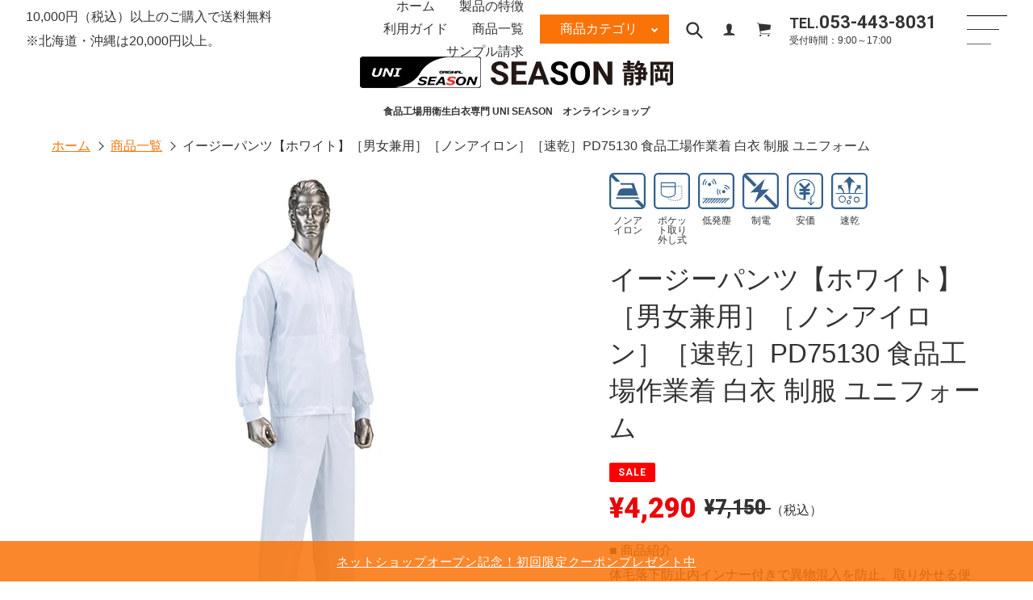

--- FILE ---
content_type: text/html; charset=utf-8
request_url: https://shop.season-shizuoka.jp/products/pd75130
body_size: 36035
content:
<!doctype html>
<html class="no-js" lang="ja">
<head>
  <meta charset="utf-8">
  <meta http-equiv="X-UA-Compatible" content="IE=edge,chrome=1">
  <meta name="viewport" content="width=device-width,initial-scale=1">
  <meta name="theme-color" content="#3a3a3a">

  

  <link rel="preconnect" href="https://cdn.shopify.com" crossorigin>
  <link rel="preconnect" href="https://fonts.shopifycdn.com" crossorigin>
  <link rel="preconnect" href="https://monorail-edge.shopifysvc.com"><link rel="preload" href="//shop.season-shizuoka.jp/cdn/shop/t/2/assets/theme.css?v=121963310649703993831637027454" as="style">
  <link rel="preload" as="font" href="" type="font/woff2" crossorigin>
  <link rel="preload" as="font" href="" type="font/woff2" crossorigin>
  <link rel="preload" as="font" href="" type="font/woff2" crossorigin>
  <link rel="preload" href="//shop.season-shizuoka.jp/cdn/shop/t/2/assets/theme.js?v=27390045825916500381636946074" as="script">
  <link rel="preload" href="//shop.season-shizuoka.jp/cdn/shop/t/2/assets/lazysizes.js?v=63098554868324070131628576235" as="script"><link rel="canonical" href="https://shop.season-shizuoka.jp/products/pd75130"><link rel="shortcut icon" href="//shop.season-shizuoka.jp/cdn/shop/files/favicon_32x32.png?v=1638320558" type="image/png">
  <link rel="apple-touch-icon" href="//shop.season-shizuoka.jp/cdn/shop/files/apple-touch-icon.png?v=4047153644347388015"/><title>イージーパンツ【ホワイト】［男女兼用］［ノンアイロン］［速乾］PD75130 食品工場作業着 白衣 制服 ユニフォーム
｜ 食品工場用作業着・衛生白衣・ユニフォーム通販のSEASON静岡</title><meta name="description" content="体毛落下防止内インナー付きで異物混入を防止。取り外せる便利なロッカーキーポケット付きです。 腰部にはインナー付きで下着が透けにくい仕様となっています。 必要とされる異物混入防止機能を満たしながら、最高のコストパフォーマンスを実現した男女兼用イージーパンツです。"><!-- Google Tag Manager -->
<script>(function(w,d,s,l,i){w[l]=w[l]||[];w[l].push({'gtm.start':
new Date().getTime(),event:'gtm.js'});var f=d.getElementsByTagName(s)[0],
j=d.createElement(s),dl=l!='dataLayer'?'&l='+l:'';j.async=true;j.src=
'https://www.googletagmanager.com/gtm.js?id='+i+dl;f.parentNode.insertBefore(j,f);
})(window,document,'script','dataLayer','GTM-P2S4MH7');</script>
<!-- End Google Tag Manager -->

  <!-- /snippets/social-meta-tags.liquid -->


<meta property="og:site_name" content="食品工場用作業着・衛生白衣・ユニフォーム通販のSEASON静岡">
<meta property="og:url" content="https://shop.season-shizuoka.jp/products/pd75130">
<meta property="og:title" content="イージーパンツ【ホワイト】［男女兼用］［ノンアイロン］［速乾］PD75130 食品工場作業着 白衣 制服 ユニフォーム">
<meta property="og:type" content="product">
<meta property="og:description" content="体毛落下防止内インナー付きで異物混入を防止。取り外せる便利なロッカーキーポケット付きです。 腰部にはインナー付きで下着が透けにくい仕様となっています。 必要とされる異物混入防止機能を満たしながら、最高のコストパフォーマンスを実現した男女兼用イージーパンツです。"><meta property="og:image" content="http://shop.season-shizuoka.jp/cdn/shop/products/img_PD75130_1.jpg?v=1638350956">
  <meta property="og:image:secure_url" content="https://shop.season-shizuoka.jp/cdn/shop/products/img_PD75130_1.jpg?v=1638350956">
  <meta property="og:image:width" content="768">
  <meta property="og:image:height" content="768">
  <meta property="og:price:amount" content="4,290">
  <meta property="og:price:currency" content="JPY">



<meta name="twitter:card" content="summary_large_image">
<meta name="twitter:title" content="イージーパンツ【ホワイト】［男女兼用］［ノンアイロン］［速乾］PD75130 食品工場作業着 白衣 制服 ユニフォーム">
<meta name="twitter:description" content="体毛落下防止内インナー付きで異物混入を防止。取り外せる便利なロッカーキーポケット付きです。 腰部にはインナー付きで下着が透けにくい仕様となっています。 必要とされる異物混入防止機能を満たしながら、最高のコストパフォーマンスを実現した男女兼用イージーパンツです。">

  
<style data-shopify>
:root {
    --color-text: #3a3a3a;
    --color-text-rgb: 58, 58, 58;
    --color-body-text: #333232;
    --color-sale-text: #EA0606;
    --color-small-button-text-border: #3a3a3a;
    --color-text-field: #ffffff;
    --color-text-field-text: #000000;
    --color-text-field-text-rgb: 0, 0, 0;

    --color-btn-primary: #3a3a3a;
    --color-btn-primary-darker: #212121;
    --color-btn-primary-text: #ffffff;

    --color-blankstate: rgba(51, 50, 50, 0.35);
    --color-blankstate-border: rgba(51, 50, 50, 0.2);
    --color-blankstate-background: rgba(51, 50, 50, 0.1);

    --color-text-focus:#606060;
    --color-overlay-text-focus:#e6e6e6;
    --color-btn-primary-focus:#606060;
    --color-btn-social-focus:#d2d2d2;
    --color-small-button-text-border-focus:#606060;
    --predictive-search-focus:#f2f2f2;

    --color-body: #ffffff;
    --color-bg: #ffffff;
    --color-bg-rgb: 255, 255, 255;
    --color-bg-alt: rgba(51, 50, 50, 0.05);
    --color-bg-currency-selector: rgba(51, 50, 50, 0.2);

    --color-overlay-title-text: #ffffff;
    --color-image-overlay: #685858;
    --color-image-overlay-rgb: 104, 88, 88;--opacity-image-overlay: 0.4;--hover-overlay-opacity: 0.8;

    --color-border: #ebebeb;
    --color-border-form: #cccccc;
    --color-border-form-darker: #b3b3b3;

    --svg-select-icon: url(//shop.season-shizuoka.jp/cdn/shop/t/2/assets/ico-select.svg?v=29003672709104678581628576250);
    --slick-img-url: url(//shop.season-shizuoka.jp/cdn/shop/t/2/assets/ajax-loader.gif?v=41356863302472015721628576233);

    --font-weight-body--bold: 700;
    --font-weight-body--bolder: 700;

    --font-stack-header: Helvetica, Arial, sans-serif;
    --font-style-header: normal;
    --font-weight-header: 700;

    --font-stack-body: Helvetica, Arial, sans-serif;
    --font-style-body: normal;
    --font-weight-body: 400;

    --font-size-header: 26;

    --font-size-base: 15;

    --font-h1-desktop: 35;
    --font-h1-mobile: 32;
    --font-h2-desktop: 20;
    --font-h2-mobile: 18;
    --font-h3-mobile: 20;
    --font-h4-desktop: 17;
    --font-h4-mobile: 15;
    --font-h5-desktop: 15;
    --font-h5-mobile: 13;
    --font-h6-desktop: 14;
    --font-h6-mobile: 12;

    --font-mega-title-large-desktop: 65;

    --font-rich-text-large: 17;
    --font-rich-text-small: 13;

    
--color-video-bg: #f2f2f2;

    
    --global-color-image-loader-primary: rgba(58, 58, 58, 0.06);
    --global-color-image-loader-secondary: rgba(58, 58, 58, 0.12);
  }
</style>


 <style>*,::after,::before{box-sizing:border-box}body{margin:0}.border-bottom{border-bottom:1px solid var(--color-border)}.btn--link{background-color:transparent;border:0;margin:0;color:var(--color-text);text-align:left}.text-right{text-align:right}.icon{display:inline-block;width:20px;height:20px;vertical-align:middle;fill:currentColor}.icon__fallback-text,.visually-hidden{position:absolute!important;overflow:hidden;clip:rect(0 0 0 0);height:1px;width:1px;margin:-1px;padding:0;border:0}svg.icon:not(.icon--full-color) circle,svg.icon:not(.icon--full-color) ellipse,svg.icon:not(.icon--full-color) g,svgicon:not(.icon--full-color) line,svg.icon:not(.icon--full-color) path,svg.icon:not(.icon--full-color) polygon,svg.icon:not(icon--full-color) polyline,svg.icon:not(.icon--full-color) rect,symbol.icon:not(.icon--full-color) circle,symbol.icon:not(icon--full-color) ellipse,symbol.icon:not(.icon--full-color) g,symbol.icon:not(.icon--full-color) line,symbol.icon:not(icon--full-color) path,symbol.icon:not(.icon--full-color) polygon,symbol.icon:not(.icon--full-color) polyline,symbolicon:not(.icon--full-color) rect{fill:inherit;stroke:inherit}li{list-style:none}.list--inline{padding:0;margin:0}.list--inline>li{display:inline-block;margin-bottom:0;vertical-align:middle}@media only screen and (max-width:749px){.small--hide{display:none!important}}.grid{list-style:none;margin:0;padding:0;margin-left:-30px}.grid::after{content:'';display:table;clear:both}@media only screen and (max-width:749px){.grid{margin-left:-22px}}.grid::after{content:'';display:table;clear:both}.grid--no-gutters{margin-left:0}.grid--no-gutters .grid__item{padding-left:0}.grid--table{display:table;table-layout:fixed;width:100%}.grid--table>.grid__item{float:none;display:table-cell;vertical-align:middle}.grid__item{float:left;padding-left:30px;width:100%}@media only screen and (max-width:749px){.grid__item{padding-left:22px}}.grid__item[class*="--push"]{position:relative}@media only screen and (min-width:750px){.medium-up--one-quarter{width:25%}.medium-up--push-one-third{width:33.33%}.medium-up--one-half{width:50%}.medium-up--push-one-third{left:33.33%;position:relative}}.site-header{position:relative;background-color:var(--color-body)}@media only screen and (max-width:749px){.site-header{border-bottom:1px solid var(--color-border)}}@media only screen and (min-width:750px){.site-header{padding:0 55px}.site-header.logo--center{padding-top:30px}}.site-header__logo{margin:15px 0}.logo-align--center .site-header__logo{text-align:center;margin:0 auto}@media only screen and (max-width:749px){.logo-align--center .site-header__logo{text-align:left;margin:15px 0}}@media only screen and (max-width:749px){.site-header__logo{padding-left:22px;text-align:left}.site-header__logo img{margin:0}}.site-header__logo-link{display:inline-block;word-break:break-word}@media only screen and (min-width:750px){.logo-align--center .site-header__logo-link{margin:0 auto}}.site-header__logo-image{display:block}@media only screen and (min-width:750px){.site-header__logo-image{margin:0 auto}}.site-header__logo-image img{width:100%}.site-header__logo-image--centered img{margin:0 auto}.site-header__logo img{display:block}.site-header__icons{position:relative;white-space:nowrap}@media only screen and (max-width:749px){.site-header__icons{width:auto;padding-right:13px}.site-header__icons .btn--link,.site-header__icons .site-header__cart{font-size:calc(((var(--font-size-base))/ (var(--font-size-base))) * 1em)}}.site-header__icons-wrapper{position:relative;display:-webkit-flex;display:-ms-flexbox;display:flex;width:100%;-ms-flex-align:center-webkit-align-items:center;-moz-align-items:center;-ms-align-items:center;-o-align-items:center;align-items:center-webkit-justify-content:flex-end;-ms-justify-content:flex-end;justify-content:flex-end}.site-header__account,.site-header__cart,.site-header__search{position:relative}.site-header__search.site-header__icon{display:none}@media only screen and (min-width:1400px){.site-header__search.site-header__icon{display:block}}.site-header__search-toggle{display:block}@media only screen and (min-width:750px){.site-header__account,.site-header__cart{padding:10px 11px}}.site-header__cart-title,.site-header__search-title{position:absolute!important;overflow:hidden;clip:rect(0 0 0 0);height:1px;width:1px;margin:-1px;padding:0;border:0display:block;vertical-align:middle}.site-header__cart-title{margin-right:3px}.site-header__cart-count{display:flex;align-items:center;justify-content:center;position:absolute;right:.4rem;top:.2rem;font-weight:700background-color:var(--color-btn-primary);color:var(--color-btn-primary-text);border-radius:50%;min-width:1em;height:1em}.site-header__cart-count span{font-family:HelveticaNeue,"Helvetica Neue",Helvetica,Arial,sans-serif;font-size:calc(11em / 16);line-height:1}@media only screen and (max-width:749px){.site-header__cart-count{top:calc(7em / 16);right:0;border-radius:50%;min-width:calc(19em / 16);height:calc(19em / 16)}}@media only screen and (max-width:749px){.site-header__cart-count span{padding:.25em calc(6em / 16);font-size:12px}}.site-header__menu{display:none}@media only screen and (max-width:749px){.site-header__icon{display:inline-block;vertical-align:middle;padding:10px 11px;margin:0}}@media only screen and (min-width:750px){.site-header__icon .icon-search{margin-right:3px}}.announcement-bar{z-index:10;position:relative;text-align:center;border-bottom:1px solid transparent;padding:2px}.announcement-bar__link{display:block}.announcement-bar__message{display:block;padding:11px 22px;font-size:calc(((16)/ (var(--font-size-base))) * 1em);font-weight:var(--font-weight-header)}@media only screen and (min-width:750px){.announcement-bar__message{padding-left:55px;padding-right:55px}}.site-nav{position:relative;padding:0;text-align:center;margin:25px 0}.site-nav a{padding:3px 10px}.site-nav__link{display:block;white-space:nowrap}.site-nav--centered .site-nav__link{padding-top:0}.site-nav__link .icon-chevron-down{width:calc(8em / 16);height:calc(8em / 16);margin-left:.5rem}.site-nav__label{border-bottom:1px solid transparent}.site-nav__link--active .site-nav__label{border-bottom-color:var(--color-text)}.site-nav__link--button{border:none;background-color:transparent;padding:3px 10px}.site-header__mobile-nav{z-index:11;position:relative;background-color:var(--color-body)}@media only screen and (max-width:749px){.site-header__mobile-nav{display:-webkit-flex;display:-ms-flexbox;display:flex;width:100%;-ms-flex-align:center;-webkit-align-items:center-moz-align-items:center;-ms-align-items:center;-o-align-items:center;align-items:center}}.mobile-nav--open .icon-close{display:none}.main-content{opacity:0}.main-content .shopify-section{display:none}.main-content .shopify-section:first-child{display:inherit}.critical-hidden{display:none}</style>

  <script>
    window.performance.mark('debut:theme_stylesheet_loaded.start');

    function onLoadStylesheet() {
      performance.mark('debut:theme_stylesheet_loaded.end');
      performance.measure('debut:theme_stylesheet_loaded', 'debut:theme_stylesheet_loaded.start', 'debut:theme_stylesheet_loaded.end');

      var url = "//shop.season-shizuoka.jp/cdn/shop/t/2/assets/theme.css?v=121963310649703993831637027454";
      var link = document.querySelector('link[href="' + url + '"]');
      link.loaded = true;
      link.dispatchEvent(new Event('load'));
    }
  </script>

  <link rel="stylesheet" href="//shop.season-shizuoka.jp/cdn/shop/t/2/assets/theme.css?v=121963310649703993831637027454" type="text/css" media="print" onload="this.media='all';onLoadStylesheet()">

  <link rel="preconnect" href="https://fonts.googleapis.com">
  <link rel="preconnect" href="https://fonts.gstatic.com" crossorigin>
  <link href="https://fonts.googleapis.com/css2?family=Roboto:wght@400;700;900&display=swap" rel="stylesheet">
  <link href="https://cdn.jsdelivr.net/gh/kenwheeler/slick@1.8.1/slick/slick.css" rel="stylesheet" media="all">
	<link href="//shop.season-shizuoka.jp/cdn/shop/t/2/assets/style.css?v=182848149756321476421689047741" rel="stylesheet" type="text/css" media="all" />

  <link href="//shop.season-shizuoka.jp/cdn/shop/t/2/assets/pages.css?v=8816395985180959241669969057" rel="stylesheet" type="text/css" media="all" />



  <style>
    
    
    
    
    
    
  </style>

  <script>
    var theme = {
      breakpoints: {
        medium: 750,
        large: 990,
        widescreen: 1400
      },
      strings: {
        addToCart: "カートに追加する",
        soldOut: "SOLD OUT",
        unavailable: "お取り扱いできません",
        regularPrice: "通常価格",
        salePrice: "販売価格",
        sale: "SALE",
        fromLowestPrice: "[price]～",
        vendor: "販売元",
        showMore: "さらに表示する",
        showLess: "表示を減らす",
        searchFor: "検索する",
        addressError: "住所を調べる際にエラーが発生しました",
        addressNoResults: "その住所は見つかりませんでした",
        addressQueryLimit: "Google APIの使用量の制限を超えました。\u003ca href=\"https:\/\/developers.google.com\/maps\/premium\/usage-limits\"\u003eプレミアムプラン\u003c\/a\u003eへのアップグレードをご検討ください。",
        authError: "あなたのGoogle Mapsのアカウント認証で問題が発生しました。",
        newWindow: "新しいウィンドウで開く",
        external: "外部のウェブサイトに移動します。",
        newWindowExternal: "外部のウェブサイトを新しいウィンドウで開く",
        removeLabel: "[product] を削除する",
        update: "アップデート",
        quantity: "数量",
        discountedTotal: "ディスカウント合計",
        regularTotal: "通常合計",
        priceColumn: "ディスカウントの詳細については価格列を参照してください。",
        quantityMinimumMessage: "数量は1以上でなければなりません",
        cartError: "お客様のカートをアップデートするときにエラーが発生しました。再度お試しください。",
        removedItemMessage: "カートから \u003cspan class=\"cart__removed-product-details\"\u003e([quantity]) 個の[link]\u003c\/span\u003eが消去されました。",
        unitPrice: "単価",
        unitPriceSeparator: "あたり",
        oneCartCount: "1個のアイテム",
        otherCartCount: "[count]個のアイテム",
        quantityLabel: "数量: [count]",
        products: "商品",
        loading: "読み込んでいます",
        number_of_results: "[result_number]\/[results_count]",
        number_of_results_found: "[results_count]件の結果が見つかりました",
        one_result_found: "1件の結果が見つかりました"
      },
      moneyFormat: "¥{{amount_no_decimals}}",
      moneyFormatWithCurrency: "¥{{amount_no_decimals}} JPY",
      settings: {
        predictiveSearchEnabled: true,
        predictiveSearchShowPrice: false,
        predictiveSearchShowVendor: false
      },
      stylesheet: "//shop.season-shizuoka.jp/cdn/shop/t/2/assets/theme.css?v=121963310649703993831637027454"
    };document.documentElement.className = document.documentElement.className.replace('no-js', 'js');
  </script><script src="//shop.season-shizuoka.jp/cdn/shop/t/2/assets/theme.js?v=27390045825916500381636946074" defer="defer"></script>
  <script src="//shop.season-shizuoka.jp/cdn/shop/t/2/assets/lazysizes.js?v=63098554868324070131628576235" async="async"></script>

  <script src="https://code.jquery.com/jquery-3.4.1.min.js" integrity="sha256-CSXorXvZcTkaix6Yvo6HppcZGetbYMGWSFlBw8HfCJo=" crossorigin="anonymous"></script>

  <script type="text/javascript">
    if (window.MSInputMethodContext && document.documentMode) {
      var scripts = document.getElementsByTagName('script')[0];
      var polyfill = document.createElement("script");
      polyfill.defer = true;
      polyfill.src = "//shop.season-shizuoka.jp/cdn/shop/t/2/assets/ie11CustomProperties.min.js?v=146208399201472936201628576235";

      scripts.parentNode.insertBefore(polyfill, scripts);
    }
  </script>

  <script>window.performance && window.performance.mark && window.performance.mark('shopify.content_for_header.start');</script><meta name="google-site-verification" content="XM0XFHinFGbPmSkxZA3yif2Sfd0jDXp7Dx-gd941z9w">
<meta id="shopify-digital-wallet" name="shopify-digital-wallet" content="/59297136835/digital_wallets/dialog">
<link rel="alternate" type="application/json+oembed" href="https://shop.season-shizuoka.jp/products/pd75130.oembed">
<script async="async" src="/checkouts/internal/preloads.js?locale=ja-JP"></script>
<script id="shopify-features" type="application/json">{"accessToken":"42b75cfe7efbfc11a0edf2e1e72e2a11","betas":["rich-media-storefront-analytics"],"domain":"shop.season-shizuoka.jp","predictiveSearch":false,"shopId":59297136835,"locale":"ja"}</script>
<script>var Shopify = Shopify || {};
Shopify.shop = "season-shizuoka.myshopify.com";
Shopify.locale = "ja";
Shopify.currency = {"active":"JPY","rate":"1.0"};
Shopify.country = "JP";
Shopify.theme = {"name":" SEASON静岡テーマ","id":125929423043,"schema_name":"Debut","schema_version":"17.13.0","theme_store_id":796,"role":"main"};
Shopify.theme.handle = "null";
Shopify.theme.style = {"id":null,"handle":null};
Shopify.cdnHost = "shop.season-shizuoka.jp/cdn";
Shopify.routes = Shopify.routes || {};
Shopify.routes.root = "/";</script>
<script type="module">!function(o){(o.Shopify=o.Shopify||{}).modules=!0}(window);</script>
<script>!function(o){function n(){var o=[];function n(){o.push(Array.prototype.slice.apply(arguments))}return n.q=o,n}var t=o.Shopify=o.Shopify||{};t.loadFeatures=n(),t.autoloadFeatures=n()}(window);</script>
<script id="shop-js-analytics" type="application/json">{"pageType":"product"}</script>
<script defer="defer" async type="module" src="//shop.season-shizuoka.jp/cdn/shopifycloud/shop-js/modules/v2/client.init-shop-cart-sync_CSE-8ASR.ja.esm.js"></script>
<script defer="defer" async type="module" src="//shop.season-shizuoka.jp/cdn/shopifycloud/shop-js/modules/v2/chunk.common_DDD8GOhs.esm.js"></script>
<script defer="defer" async type="module" src="//shop.season-shizuoka.jp/cdn/shopifycloud/shop-js/modules/v2/chunk.modal_B6JNj9sU.esm.js"></script>
<script type="module">
  await import("//shop.season-shizuoka.jp/cdn/shopifycloud/shop-js/modules/v2/client.init-shop-cart-sync_CSE-8ASR.ja.esm.js");
await import("//shop.season-shizuoka.jp/cdn/shopifycloud/shop-js/modules/v2/chunk.common_DDD8GOhs.esm.js");
await import("//shop.season-shizuoka.jp/cdn/shopifycloud/shop-js/modules/v2/chunk.modal_B6JNj9sU.esm.js");

  window.Shopify.SignInWithShop?.initShopCartSync?.({"fedCMEnabled":true,"windoidEnabled":true});

</script>
<script>(function() {
  var isLoaded = false;
  function asyncLoad() {
    if (isLoaded) return;
    isLoaded = true;
    var urls = ["https:\/\/asia-northeast1-affiliate-pr.cloudfunctions.net\/script?shop=season-shizuoka.myshopify.com"];
    for (var i = 0; i < urls.length; i++) {
      var s = document.createElement('script');
      s.type = 'text/javascript';
      s.async = true;
      s.src = urls[i];
      var x = document.getElementsByTagName('script')[0];
      x.parentNode.insertBefore(s, x);
    }
  };
  if(window.attachEvent) {
    window.attachEvent('onload', asyncLoad);
  } else {
    window.addEventListener('load', asyncLoad, false);
  }
})();</script>
<script id="__st">var __st={"a":59297136835,"offset":32400,"reqid":"9e7ae368-986d-4a38-876d-1f4a4be36084-1769811013","pageurl":"shop.season-shizuoka.jp\/products\/pd75130","u":"01f765fe96ed","p":"product","rtyp":"product","rid":7035171766467};</script>
<script>window.ShopifyPaypalV4VisibilityTracking = true;</script>
<script id="captcha-bootstrap">!function(){'use strict';const t='contact',e='account',n='new_comment',o=[[t,t],['blogs',n],['comments',n],[t,'customer']],c=[[e,'customer_login'],[e,'guest_login'],[e,'recover_customer_password'],[e,'create_customer']],r=t=>t.map((([t,e])=>`form[action*='/${t}']:not([data-nocaptcha='true']) input[name='form_type'][value='${e}']`)).join(','),a=t=>()=>t?[...document.querySelectorAll(t)].map((t=>t.form)):[];function s(){const t=[...o],e=r(t);return a(e)}const i='password',u='form_key',d=['recaptcha-v3-token','g-recaptcha-response','h-captcha-response',i],f=()=>{try{return window.sessionStorage}catch{return}},m='__shopify_v',_=t=>t.elements[u];function p(t,e,n=!1){try{const o=window.sessionStorage,c=JSON.parse(o.getItem(e)),{data:r}=function(t){const{data:e,action:n}=t;return t[m]||n?{data:e,action:n}:{data:t,action:n}}(c);for(const[e,n]of Object.entries(r))t.elements[e]&&(t.elements[e].value=n);n&&o.removeItem(e)}catch(o){console.error('form repopulation failed',{error:o})}}const l='form_type',E='cptcha';function T(t){t.dataset[E]=!0}const w=window,h=w.document,L='Shopify',v='ce_forms',y='captcha';let A=!1;((t,e)=>{const n=(g='f06e6c50-85a8-45c8-87d0-21a2b65856fe',I='https://cdn.shopify.com/shopifycloud/storefront-forms-hcaptcha/ce_storefront_forms_captcha_hcaptcha.v1.5.2.iife.js',D={infoText:'hCaptchaによる保護',privacyText:'プライバシー',termsText:'利用規約'},(t,e,n)=>{const o=w[L][v],c=o.bindForm;if(c)return c(t,g,e,D).then(n);var r;o.q.push([[t,g,e,D],n]),r=I,A||(h.body.append(Object.assign(h.createElement('script'),{id:'captcha-provider',async:!0,src:r})),A=!0)});var g,I,D;w[L]=w[L]||{},w[L][v]=w[L][v]||{},w[L][v].q=[],w[L][y]=w[L][y]||{},w[L][y].protect=function(t,e){n(t,void 0,e),T(t)},Object.freeze(w[L][y]),function(t,e,n,w,h,L){const[v,y,A,g]=function(t,e,n){const i=e?o:[],u=t?c:[],d=[...i,...u],f=r(d),m=r(i),_=r(d.filter((([t,e])=>n.includes(e))));return[a(f),a(m),a(_),s()]}(w,h,L),I=t=>{const e=t.target;return e instanceof HTMLFormElement?e:e&&e.form},D=t=>v().includes(t);t.addEventListener('submit',(t=>{const e=I(t);if(!e)return;const n=D(e)&&!e.dataset.hcaptchaBound&&!e.dataset.recaptchaBound,o=_(e),c=g().includes(e)&&(!o||!o.value);(n||c)&&t.preventDefault(),c&&!n&&(function(t){try{if(!f())return;!function(t){const e=f();if(!e)return;const n=_(t);if(!n)return;const o=n.value;o&&e.removeItem(o)}(t);const e=Array.from(Array(32),(()=>Math.random().toString(36)[2])).join('');!function(t,e){_(t)||t.append(Object.assign(document.createElement('input'),{type:'hidden',name:u})),t.elements[u].value=e}(t,e),function(t,e){const n=f();if(!n)return;const o=[...t.querySelectorAll(`input[type='${i}']`)].map((({name:t})=>t)),c=[...d,...o],r={};for(const[a,s]of new FormData(t).entries())c.includes(a)||(r[a]=s);n.setItem(e,JSON.stringify({[m]:1,action:t.action,data:r}))}(t,e)}catch(e){console.error('failed to persist form',e)}}(e),e.submit())}));const S=(t,e)=>{t&&!t.dataset[E]&&(n(t,e.some((e=>e===t))),T(t))};for(const o of['focusin','change'])t.addEventListener(o,(t=>{const e=I(t);D(e)&&S(e,y())}));const B=e.get('form_key'),M=e.get(l),P=B&&M;t.addEventListener('DOMContentLoaded',(()=>{const t=y();if(P)for(const e of t)e.elements[l].value===M&&p(e,B);[...new Set([...A(),...v().filter((t=>'true'===t.dataset.shopifyCaptcha))])].forEach((e=>S(e,t)))}))}(h,new URLSearchParams(w.location.search),n,t,e,['guest_login'])})(!0,!0)}();</script>
<script integrity="sha256-4kQ18oKyAcykRKYeNunJcIwy7WH5gtpwJnB7kiuLZ1E=" data-source-attribution="shopify.loadfeatures" defer="defer" src="//shop.season-shizuoka.jp/cdn/shopifycloud/storefront/assets/storefront/load_feature-a0a9edcb.js" crossorigin="anonymous"></script>
<script data-source-attribution="shopify.dynamic_checkout.dynamic.init">var Shopify=Shopify||{};Shopify.PaymentButton=Shopify.PaymentButton||{isStorefrontPortableWallets:!0,init:function(){window.Shopify.PaymentButton.init=function(){};var t=document.createElement("script");t.src="https://shop.season-shizuoka.jp/cdn/shopifycloud/portable-wallets/latest/portable-wallets.ja.js",t.type="module",document.head.appendChild(t)}};
</script>
<script data-source-attribution="shopify.dynamic_checkout.buyer_consent">
  function portableWalletsHideBuyerConsent(e){var t=document.getElementById("shopify-buyer-consent"),n=document.getElementById("shopify-subscription-policy-button");t&&n&&(t.classList.add("hidden"),t.setAttribute("aria-hidden","true"),n.removeEventListener("click",e))}function portableWalletsShowBuyerConsent(e){var t=document.getElementById("shopify-buyer-consent"),n=document.getElementById("shopify-subscription-policy-button");t&&n&&(t.classList.remove("hidden"),t.removeAttribute("aria-hidden"),n.addEventListener("click",e))}window.Shopify?.PaymentButton&&(window.Shopify.PaymentButton.hideBuyerConsent=portableWalletsHideBuyerConsent,window.Shopify.PaymentButton.showBuyerConsent=portableWalletsShowBuyerConsent);
</script>
<script data-source-attribution="shopify.dynamic_checkout.cart.bootstrap">document.addEventListener("DOMContentLoaded",(function(){function t(){return document.querySelector("shopify-accelerated-checkout-cart, shopify-accelerated-checkout")}if(t())Shopify.PaymentButton.init();else{new MutationObserver((function(e,n){t()&&(Shopify.PaymentButton.init(),n.disconnect())})).observe(document.body,{childList:!0,subtree:!0})}}));
</script>

<script>window.performance && window.performance.mark && window.performance.mark('shopify.content_for_header.end');</script>

  
<link href="https://monorail-edge.shopifysvc.com" rel="dns-prefetch">
<script>(function(){if ("sendBeacon" in navigator && "performance" in window) {try {var session_token_from_headers = performance.getEntriesByType('navigation')[0].serverTiming.find(x => x.name == '_s').description;} catch {var session_token_from_headers = undefined;}var session_cookie_matches = document.cookie.match(/_shopify_s=([^;]*)/);var session_token_from_cookie = session_cookie_matches && session_cookie_matches.length === 2 ? session_cookie_matches[1] : "";var session_token = session_token_from_headers || session_token_from_cookie || "";function handle_abandonment_event(e) {var entries = performance.getEntries().filter(function(entry) {return /monorail-edge.shopifysvc.com/.test(entry.name);});if (!window.abandonment_tracked && entries.length === 0) {window.abandonment_tracked = true;var currentMs = Date.now();var navigation_start = performance.timing.navigationStart;var payload = {shop_id: 59297136835,url: window.location.href,navigation_start,duration: currentMs - navigation_start,session_token,page_type: "product"};window.navigator.sendBeacon("https://monorail-edge.shopifysvc.com/v1/produce", JSON.stringify({schema_id: "online_store_buyer_site_abandonment/1.1",payload: payload,metadata: {event_created_at_ms: currentMs,event_sent_at_ms: currentMs}}));}}window.addEventListener('pagehide', handle_abandonment_event);}}());</script>
<script id="web-pixels-manager-setup">(function e(e,d,r,n,o){if(void 0===o&&(o={}),!Boolean(null===(a=null===(i=window.Shopify)||void 0===i?void 0:i.analytics)||void 0===a?void 0:a.replayQueue)){var i,a;window.Shopify=window.Shopify||{};var t=window.Shopify;t.analytics=t.analytics||{};var s=t.analytics;s.replayQueue=[],s.publish=function(e,d,r){return s.replayQueue.push([e,d,r]),!0};try{self.performance.mark("wpm:start")}catch(e){}var l=function(){var e={modern:/Edge?\/(1{2}[4-9]|1[2-9]\d|[2-9]\d{2}|\d{4,})\.\d+(\.\d+|)|Firefox\/(1{2}[4-9]|1[2-9]\d|[2-9]\d{2}|\d{4,})\.\d+(\.\d+|)|Chrom(ium|e)\/(9{2}|\d{3,})\.\d+(\.\d+|)|(Maci|X1{2}).+ Version\/(15\.\d+|(1[6-9]|[2-9]\d|\d{3,})\.\d+)([,.]\d+|)( \(\w+\)|)( Mobile\/\w+|) Safari\/|Chrome.+OPR\/(9{2}|\d{3,})\.\d+\.\d+|(CPU[ +]OS|iPhone[ +]OS|CPU[ +]iPhone|CPU IPhone OS|CPU iPad OS)[ +]+(15[._]\d+|(1[6-9]|[2-9]\d|\d{3,})[._]\d+)([._]\d+|)|Android:?[ /-](13[3-9]|1[4-9]\d|[2-9]\d{2}|\d{4,})(\.\d+|)(\.\d+|)|Android.+Firefox\/(13[5-9]|1[4-9]\d|[2-9]\d{2}|\d{4,})\.\d+(\.\d+|)|Android.+Chrom(ium|e)\/(13[3-9]|1[4-9]\d|[2-9]\d{2}|\d{4,})\.\d+(\.\d+|)|SamsungBrowser\/([2-9]\d|\d{3,})\.\d+/,legacy:/Edge?\/(1[6-9]|[2-9]\d|\d{3,})\.\d+(\.\d+|)|Firefox\/(5[4-9]|[6-9]\d|\d{3,})\.\d+(\.\d+|)|Chrom(ium|e)\/(5[1-9]|[6-9]\d|\d{3,})\.\d+(\.\d+|)([\d.]+$|.*Safari\/(?![\d.]+ Edge\/[\d.]+$))|(Maci|X1{2}).+ Version\/(10\.\d+|(1[1-9]|[2-9]\d|\d{3,})\.\d+)([,.]\d+|)( \(\w+\)|)( Mobile\/\w+|) Safari\/|Chrome.+OPR\/(3[89]|[4-9]\d|\d{3,})\.\d+\.\d+|(CPU[ +]OS|iPhone[ +]OS|CPU[ +]iPhone|CPU IPhone OS|CPU iPad OS)[ +]+(10[._]\d+|(1[1-9]|[2-9]\d|\d{3,})[._]\d+)([._]\d+|)|Android:?[ /-](13[3-9]|1[4-9]\d|[2-9]\d{2}|\d{4,})(\.\d+|)(\.\d+|)|Mobile Safari.+OPR\/([89]\d|\d{3,})\.\d+\.\d+|Android.+Firefox\/(13[5-9]|1[4-9]\d|[2-9]\d{2}|\d{4,})\.\d+(\.\d+|)|Android.+Chrom(ium|e)\/(13[3-9]|1[4-9]\d|[2-9]\d{2}|\d{4,})\.\d+(\.\d+|)|Android.+(UC? ?Browser|UCWEB|U3)[ /]?(15\.([5-9]|\d{2,})|(1[6-9]|[2-9]\d|\d{3,})\.\d+)\.\d+|SamsungBrowser\/(5\.\d+|([6-9]|\d{2,})\.\d+)|Android.+MQ{2}Browser\/(14(\.(9|\d{2,})|)|(1[5-9]|[2-9]\d|\d{3,})(\.\d+|))(\.\d+|)|K[Aa][Ii]OS\/(3\.\d+|([4-9]|\d{2,})\.\d+)(\.\d+|)/},d=e.modern,r=e.legacy,n=navigator.userAgent;return n.match(d)?"modern":n.match(r)?"legacy":"unknown"}(),u="modern"===l?"modern":"legacy",c=(null!=n?n:{modern:"",legacy:""})[u],f=function(e){return[e.baseUrl,"/wpm","/b",e.hashVersion,"modern"===e.buildTarget?"m":"l",".js"].join("")}({baseUrl:d,hashVersion:r,buildTarget:u}),m=function(e){var d=e.version,r=e.bundleTarget,n=e.surface,o=e.pageUrl,i=e.monorailEndpoint;return{emit:function(e){var a=e.status,t=e.errorMsg,s=(new Date).getTime(),l=JSON.stringify({metadata:{event_sent_at_ms:s},events:[{schema_id:"web_pixels_manager_load/3.1",payload:{version:d,bundle_target:r,page_url:o,status:a,surface:n,error_msg:t},metadata:{event_created_at_ms:s}}]});if(!i)return console&&console.warn&&console.warn("[Web Pixels Manager] No Monorail endpoint provided, skipping logging."),!1;try{return self.navigator.sendBeacon.bind(self.navigator)(i,l)}catch(e){}var u=new XMLHttpRequest;try{return u.open("POST",i,!0),u.setRequestHeader("Content-Type","text/plain"),u.send(l),!0}catch(e){return console&&console.warn&&console.warn("[Web Pixels Manager] Got an unhandled error while logging to Monorail."),!1}}}}({version:r,bundleTarget:l,surface:e.surface,pageUrl:self.location.href,monorailEndpoint:e.monorailEndpoint});try{o.browserTarget=l,function(e){var d=e.src,r=e.async,n=void 0===r||r,o=e.onload,i=e.onerror,a=e.sri,t=e.scriptDataAttributes,s=void 0===t?{}:t,l=document.createElement("script"),u=document.querySelector("head"),c=document.querySelector("body");if(l.async=n,l.src=d,a&&(l.integrity=a,l.crossOrigin="anonymous"),s)for(var f in s)if(Object.prototype.hasOwnProperty.call(s,f))try{l.dataset[f]=s[f]}catch(e){}if(o&&l.addEventListener("load",o),i&&l.addEventListener("error",i),u)u.appendChild(l);else{if(!c)throw new Error("Did not find a head or body element to append the script");c.appendChild(l)}}({src:f,async:!0,onload:function(){if(!function(){var e,d;return Boolean(null===(d=null===(e=window.Shopify)||void 0===e?void 0:e.analytics)||void 0===d?void 0:d.initialized)}()){var d=window.webPixelsManager.init(e)||void 0;if(d){var r=window.Shopify.analytics;r.replayQueue.forEach((function(e){var r=e[0],n=e[1],o=e[2];d.publishCustomEvent(r,n,o)})),r.replayQueue=[],r.publish=d.publishCustomEvent,r.visitor=d.visitor,r.initialized=!0}}},onerror:function(){return m.emit({status:"failed",errorMsg:"".concat(f," has failed to load")})},sri:function(e){var d=/^sha384-[A-Za-z0-9+/=]+$/;return"string"==typeof e&&d.test(e)}(c)?c:"",scriptDataAttributes:o}),m.emit({status:"loading"})}catch(e){m.emit({status:"failed",errorMsg:(null==e?void 0:e.message)||"Unknown error"})}}})({shopId: 59297136835,storefrontBaseUrl: "https://shop.season-shizuoka.jp",extensionsBaseUrl: "https://extensions.shopifycdn.com/cdn/shopifycloud/web-pixels-manager",monorailEndpoint: "https://monorail-edge.shopifysvc.com/unstable/produce_batch",surface: "storefront-renderer",enabledBetaFlags: ["2dca8a86"],webPixelsConfigList: [{"id":"429359299","configuration":"{\"config\":\"{\\\"pixel_id\\\":\\\"GT-NM2DMFN\\\",\\\"target_country\\\":\\\"JP\\\",\\\"gtag_events\\\":[{\\\"type\\\":\\\"purchase\\\",\\\"action_label\\\":\\\"MC-TCVMKPGCME\\\"},{\\\"type\\\":\\\"page_view\\\",\\\"action_label\\\":\\\"MC-TCVMKPGCME\\\"},{\\\"type\\\":\\\"view_item\\\",\\\"action_label\\\":\\\"MC-TCVMKPGCME\\\"}],\\\"enable_monitoring_mode\\\":false}\"}","eventPayloadVersion":"v1","runtimeContext":"OPEN","scriptVersion":"b2a88bafab3e21179ed38636efcd8a93","type":"APP","apiClientId":1780363,"privacyPurposes":[],"dataSharingAdjustments":{"protectedCustomerApprovalScopes":["read_customer_address","read_customer_email","read_customer_name","read_customer_personal_data","read_customer_phone"]}},{"id":"shopify-app-pixel","configuration":"{}","eventPayloadVersion":"v1","runtimeContext":"STRICT","scriptVersion":"0450","apiClientId":"shopify-pixel","type":"APP","privacyPurposes":["ANALYTICS","MARKETING"]},{"id":"shopify-custom-pixel","eventPayloadVersion":"v1","runtimeContext":"LAX","scriptVersion":"0450","apiClientId":"shopify-pixel","type":"CUSTOM","privacyPurposes":["ANALYTICS","MARKETING"]}],isMerchantRequest: false,initData: {"shop":{"name":"食品工場用作業着・衛生白衣・ユニフォーム通販のSEASON静岡","paymentSettings":{"currencyCode":"JPY"},"myshopifyDomain":"season-shizuoka.myshopify.com","countryCode":"JP","storefrontUrl":"https:\/\/shop.season-shizuoka.jp"},"customer":null,"cart":null,"checkout":null,"productVariants":[{"price":{"amount":4290.0,"currencyCode":"JPY"},"product":{"title":"イージーパンツ【ホワイト】［男女兼用］［ノンアイロン］［速乾］PD75130 食品工場作業着 白衣 制服 ユニフォーム","vendor":"SEASON静岡公式オンラインショップ","id":"7035171766467","untranslatedTitle":"イージーパンツ【ホワイト】［男女兼用］［ノンアイロン］［速乾］PD75130 食品工場作業着 白衣 制服 ユニフォーム","url":"\/products\/pd75130","type":"作業服ズボン・カバーオール"},"id":"41160634826947","image":{"src":"\/\/shop.season-shizuoka.jp\/cdn\/shop\/products\/img_PD75130_1.jpg?v=1638350956"},"sku":"PD75130S","title":"S","untranslatedTitle":"S"},{"price":{"amount":4290.0,"currencyCode":"JPY"},"product":{"title":"イージーパンツ【ホワイト】［男女兼用］［ノンアイロン］［速乾］PD75130 食品工場作業着 白衣 制服 ユニフォーム","vendor":"SEASON静岡公式オンラインショップ","id":"7035171766467","untranslatedTitle":"イージーパンツ【ホワイト】［男女兼用］［ノンアイロン］［速乾］PD75130 食品工場作業着 白衣 制服 ユニフォーム","url":"\/products\/pd75130","type":"作業服ズボン・カバーオール"},"id":"41160634859715","image":{"src":"\/\/shop.season-shizuoka.jp\/cdn\/shop\/products\/img_PD75130_1.jpg?v=1638350956"},"sku":"PD75130M","title":"M","untranslatedTitle":"M"},{"price":{"amount":4290.0,"currencyCode":"JPY"},"product":{"title":"イージーパンツ【ホワイト】［男女兼用］［ノンアイロン］［速乾］PD75130 食品工場作業着 白衣 制服 ユニフォーム","vendor":"SEASON静岡公式オンラインショップ","id":"7035171766467","untranslatedTitle":"イージーパンツ【ホワイト】［男女兼用］［ノンアイロン］［速乾］PD75130 食品工場作業着 白衣 制服 ユニフォーム","url":"\/products\/pd75130","type":"作業服ズボン・カバーオール"},"id":"41160634892483","image":{"src":"\/\/shop.season-shizuoka.jp\/cdn\/shop\/products\/img_PD75130_1.jpg?v=1638350956"},"sku":"PD75130L","title":"L","untranslatedTitle":"L"},{"price":{"amount":4290.0,"currencyCode":"JPY"},"product":{"title":"イージーパンツ【ホワイト】［男女兼用］［ノンアイロン］［速乾］PD75130 食品工場作業着 白衣 制服 ユニフォーム","vendor":"SEASON静岡公式オンラインショップ","id":"7035171766467","untranslatedTitle":"イージーパンツ【ホワイト】［男女兼用］［ノンアイロン］［速乾］PD75130 食品工場作業着 白衣 制服 ユニフォーム","url":"\/products\/pd75130","type":"作業服ズボン・カバーオール"},"id":"41160634925251","image":{"src":"\/\/shop.season-shizuoka.jp\/cdn\/shop\/products\/img_PD75130_1.jpg?v=1638350956"},"sku":"PD75130LL","title":"LL","untranslatedTitle":"LL"},{"price":{"amount":4290.0,"currencyCode":"JPY"},"product":{"title":"イージーパンツ【ホワイト】［男女兼用］［ノンアイロン］［速乾］PD75130 食品工場作業着 白衣 制服 ユニフォーム","vendor":"SEASON静岡公式オンラインショップ","id":"7035171766467","untranslatedTitle":"イージーパンツ【ホワイト】［男女兼用］［ノンアイロン］［速乾］PD75130 食品工場作業着 白衣 制服 ユニフォーム","url":"\/products\/pd75130","type":"作業服ズボン・カバーオール"},"id":"41160634958019","image":{"src":"\/\/shop.season-shizuoka.jp\/cdn\/shop\/products\/img_PD75130_1.jpg?v=1638350956"},"sku":"PD751303L","title":"3L","untranslatedTitle":"3L"},{"price":{"amount":4290.0,"currencyCode":"JPY"},"product":{"title":"イージーパンツ【ホワイト】［男女兼用］［ノンアイロン］［速乾］PD75130 食品工場作業着 白衣 制服 ユニフォーム","vendor":"SEASON静岡公式オンラインショップ","id":"7035171766467","untranslatedTitle":"イージーパンツ【ホワイト】［男女兼用］［ノンアイロン］［速乾］PD75130 食品工場作業着 白衣 制服 ユニフォーム","url":"\/products\/pd75130","type":"作業服ズボン・カバーオール"},"id":"41160634990787","image":{"src":"\/\/shop.season-shizuoka.jp\/cdn\/shop\/products\/img_PD75130_1.jpg?v=1638350956"},"sku":"PD751304L","title":"4L","untranslatedTitle":"4L"},{"price":{"amount":4290.0,"currencyCode":"JPY"},"product":{"title":"イージーパンツ【ホワイト】［男女兼用］［ノンアイロン］［速乾］PD75130 食品工場作業着 白衣 制服 ユニフォーム","vendor":"SEASON静岡公式オンラインショップ","id":"7035171766467","untranslatedTitle":"イージーパンツ【ホワイト】［男女兼用］［ノンアイロン］［速乾］PD75130 食品工場作業着 白衣 制服 ユニフォーム","url":"\/products\/pd75130","type":"作業服ズボン・カバーオール"},"id":"41160635023555","image":{"src":"\/\/shop.season-shizuoka.jp\/cdn\/shop\/products\/img_PD75130_1.jpg?v=1638350956"},"sku":"PD751305L","title":"5L","untranslatedTitle":"5L"}],"purchasingCompany":null},},"https://shop.season-shizuoka.jp/cdn","1d2a099fw23dfb22ep557258f5m7a2edbae",{"modern":"","legacy":""},{"shopId":"59297136835","storefrontBaseUrl":"https:\/\/shop.season-shizuoka.jp","extensionBaseUrl":"https:\/\/extensions.shopifycdn.com\/cdn\/shopifycloud\/web-pixels-manager","surface":"storefront-renderer","enabledBetaFlags":"[\"2dca8a86\"]","isMerchantRequest":"false","hashVersion":"1d2a099fw23dfb22ep557258f5m7a2edbae","publish":"custom","events":"[[\"page_viewed\",{}],[\"product_viewed\",{\"productVariant\":{\"price\":{\"amount\":4290.0,\"currencyCode\":\"JPY\"},\"product\":{\"title\":\"イージーパンツ【ホワイト】［男女兼用］［ノンアイロン］［速乾］PD75130 食品工場作業着 白衣 制服 ユニフォーム\",\"vendor\":\"SEASON静岡公式オンラインショップ\",\"id\":\"7035171766467\",\"untranslatedTitle\":\"イージーパンツ【ホワイト】［男女兼用］［ノンアイロン］［速乾］PD75130 食品工場作業着 白衣 制服 ユニフォーム\",\"url\":\"\/products\/pd75130\",\"type\":\"作業服ズボン・カバーオール\"},\"id\":\"41160634826947\",\"image\":{\"src\":\"\/\/shop.season-shizuoka.jp\/cdn\/shop\/products\/img_PD75130_1.jpg?v=1638350956\"},\"sku\":\"PD75130S\",\"title\":\"S\",\"untranslatedTitle\":\"S\"}}]]"});</script><script>
  window.ShopifyAnalytics = window.ShopifyAnalytics || {};
  window.ShopifyAnalytics.meta = window.ShopifyAnalytics.meta || {};
  window.ShopifyAnalytics.meta.currency = 'JPY';
  var meta = {"product":{"id":7035171766467,"gid":"gid:\/\/shopify\/Product\/7035171766467","vendor":"SEASON静岡公式オンラインショップ","type":"作業服ズボン・カバーオール","handle":"pd75130","variants":[{"id":41160634826947,"price":429000,"name":"イージーパンツ【ホワイト】［男女兼用］［ノンアイロン］［速乾］PD75130 食品工場作業着 白衣 制服 ユニフォーム - S","public_title":"S","sku":"PD75130S"},{"id":41160634859715,"price":429000,"name":"イージーパンツ【ホワイト】［男女兼用］［ノンアイロン］［速乾］PD75130 食品工場作業着 白衣 制服 ユニフォーム - M","public_title":"M","sku":"PD75130M"},{"id":41160634892483,"price":429000,"name":"イージーパンツ【ホワイト】［男女兼用］［ノンアイロン］［速乾］PD75130 食品工場作業着 白衣 制服 ユニフォーム - L","public_title":"L","sku":"PD75130L"},{"id":41160634925251,"price":429000,"name":"イージーパンツ【ホワイト】［男女兼用］［ノンアイロン］［速乾］PD75130 食品工場作業着 白衣 制服 ユニフォーム - LL","public_title":"LL","sku":"PD75130LL"},{"id":41160634958019,"price":429000,"name":"イージーパンツ【ホワイト】［男女兼用］［ノンアイロン］［速乾］PD75130 食品工場作業着 白衣 制服 ユニフォーム - 3L","public_title":"3L","sku":"PD751303L"},{"id":41160634990787,"price":429000,"name":"イージーパンツ【ホワイト】［男女兼用］［ノンアイロン］［速乾］PD75130 食品工場作業着 白衣 制服 ユニフォーム - 4L","public_title":"4L","sku":"PD751304L"},{"id":41160635023555,"price":429000,"name":"イージーパンツ【ホワイト】［男女兼用］［ノンアイロン］［速乾］PD75130 食品工場作業着 白衣 制服 ユニフォーム - 5L","public_title":"5L","sku":"PD751305L"}],"remote":false},"page":{"pageType":"product","resourceType":"product","resourceId":7035171766467,"requestId":"9e7ae368-986d-4a38-876d-1f4a4be36084-1769811013"}};
  for (var attr in meta) {
    window.ShopifyAnalytics.meta[attr] = meta[attr];
  }
</script>
<script class="analytics">
  (function () {
    var customDocumentWrite = function(content) {
      var jquery = null;

      if (window.jQuery) {
        jquery = window.jQuery;
      } else if (window.Checkout && window.Checkout.$) {
        jquery = window.Checkout.$;
      }

      if (jquery) {
        jquery('body').append(content);
      }
    };

    var hasLoggedConversion = function(token) {
      if (token) {
        return document.cookie.indexOf('loggedConversion=' + token) !== -1;
      }
      return false;
    }

    var setCookieIfConversion = function(token) {
      if (token) {
        var twoMonthsFromNow = new Date(Date.now());
        twoMonthsFromNow.setMonth(twoMonthsFromNow.getMonth() + 2);

        document.cookie = 'loggedConversion=' + token + '; expires=' + twoMonthsFromNow;
      }
    }

    var trekkie = window.ShopifyAnalytics.lib = window.trekkie = window.trekkie || [];
    if (trekkie.integrations) {
      return;
    }
    trekkie.methods = [
      'identify',
      'page',
      'ready',
      'track',
      'trackForm',
      'trackLink'
    ];
    trekkie.factory = function(method) {
      return function() {
        var args = Array.prototype.slice.call(arguments);
        args.unshift(method);
        trekkie.push(args);
        return trekkie;
      };
    };
    for (var i = 0; i < trekkie.methods.length; i++) {
      var key = trekkie.methods[i];
      trekkie[key] = trekkie.factory(key);
    }
    trekkie.load = function(config) {
      trekkie.config = config || {};
      trekkie.config.initialDocumentCookie = document.cookie;
      var first = document.getElementsByTagName('script')[0];
      var script = document.createElement('script');
      script.type = 'text/javascript';
      script.onerror = function(e) {
        var scriptFallback = document.createElement('script');
        scriptFallback.type = 'text/javascript';
        scriptFallback.onerror = function(error) {
                var Monorail = {
      produce: function produce(monorailDomain, schemaId, payload) {
        var currentMs = new Date().getTime();
        var event = {
          schema_id: schemaId,
          payload: payload,
          metadata: {
            event_created_at_ms: currentMs,
            event_sent_at_ms: currentMs
          }
        };
        return Monorail.sendRequest("https://" + monorailDomain + "/v1/produce", JSON.stringify(event));
      },
      sendRequest: function sendRequest(endpointUrl, payload) {
        // Try the sendBeacon API
        if (window && window.navigator && typeof window.navigator.sendBeacon === 'function' && typeof window.Blob === 'function' && !Monorail.isIos12()) {
          var blobData = new window.Blob([payload], {
            type: 'text/plain'
          });

          if (window.navigator.sendBeacon(endpointUrl, blobData)) {
            return true;
          } // sendBeacon was not successful

        } // XHR beacon

        var xhr = new XMLHttpRequest();

        try {
          xhr.open('POST', endpointUrl);
          xhr.setRequestHeader('Content-Type', 'text/plain');
          xhr.send(payload);
        } catch (e) {
          console.log(e);
        }

        return false;
      },
      isIos12: function isIos12() {
        return window.navigator.userAgent.lastIndexOf('iPhone; CPU iPhone OS 12_') !== -1 || window.navigator.userAgent.lastIndexOf('iPad; CPU OS 12_') !== -1;
      }
    };
    Monorail.produce('monorail-edge.shopifysvc.com',
      'trekkie_storefront_load_errors/1.1',
      {shop_id: 59297136835,
      theme_id: 125929423043,
      app_name: "storefront",
      context_url: window.location.href,
      source_url: "//shop.season-shizuoka.jp/cdn/s/trekkie.storefront.c59ea00e0474b293ae6629561379568a2d7c4bba.min.js"});

        };
        scriptFallback.async = true;
        scriptFallback.src = '//shop.season-shizuoka.jp/cdn/s/trekkie.storefront.c59ea00e0474b293ae6629561379568a2d7c4bba.min.js';
        first.parentNode.insertBefore(scriptFallback, first);
      };
      script.async = true;
      script.src = '//shop.season-shizuoka.jp/cdn/s/trekkie.storefront.c59ea00e0474b293ae6629561379568a2d7c4bba.min.js';
      first.parentNode.insertBefore(script, first);
    };
    trekkie.load(
      {"Trekkie":{"appName":"storefront","development":false,"defaultAttributes":{"shopId":59297136835,"isMerchantRequest":null,"themeId":125929423043,"themeCityHash":"12088123969636238594","contentLanguage":"ja","currency":"JPY","eventMetadataId":"13ced9ab-cf84-4bda-afbb-1d51e76ec394"},"isServerSideCookieWritingEnabled":true,"monorailRegion":"shop_domain","enabledBetaFlags":["65f19447","b5387b81"]},"Session Attribution":{},"S2S":{"facebookCapiEnabled":false,"source":"trekkie-storefront-renderer","apiClientId":580111}}
    );

    var loaded = false;
    trekkie.ready(function() {
      if (loaded) return;
      loaded = true;

      window.ShopifyAnalytics.lib = window.trekkie;

      var originalDocumentWrite = document.write;
      document.write = customDocumentWrite;
      try { window.ShopifyAnalytics.merchantGoogleAnalytics.call(this); } catch(error) {};
      document.write = originalDocumentWrite;

      window.ShopifyAnalytics.lib.page(null,{"pageType":"product","resourceType":"product","resourceId":7035171766467,"requestId":"9e7ae368-986d-4a38-876d-1f4a4be36084-1769811013","shopifyEmitted":true});

      var match = window.location.pathname.match(/checkouts\/(.+)\/(thank_you|post_purchase)/)
      var token = match? match[1]: undefined;
      if (!hasLoggedConversion(token)) {
        setCookieIfConversion(token);
        window.ShopifyAnalytics.lib.track("Viewed Product",{"currency":"JPY","variantId":41160634826947,"productId":7035171766467,"productGid":"gid:\/\/shopify\/Product\/7035171766467","name":"イージーパンツ【ホワイト】［男女兼用］［ノンアイロン］［速乾］PD75130 食品工場作業着 白衣 制服 ユニフォーム - S","price":"4290","sku":"PD75130S","brand":"SEASON静岡公式オンラインショップ","variant":"S","category":"作業服ズボン・カバーオール","nonInteraction":true,"remote":false},undefined,undefined,{"shopifyEmitted":true});
      window.ShopifyAnalytics.lib.track("monorail:\/\/trekkie_storefront_viewed_product\/1.1",{"currency":"JPY","variantId":41160634826947,"productId":7035171766467,"productGid":"gid:\/\/shopify\/Product\/7035171766467","name":"イージーパンツ【ホワイト】［男女兼用］［ノンアイロン］［速乾］PD75130 食品工場作業着 白衣 制服 ユニフォーム - S","price":"4290","sku":"PD75130S","brand":"SEASON静岡公式オンラインショップ","variant":"S","category":"作業服ズボン・カバーオール","nonInteraction":true,"remote":false,"referer":"https:\/\/shop.season-shizuoka.jp\/products\/pd75130"});
      }
    });


        var eventsListenerScript = document.createElement('script');
        eventsListenerScript.async = true;
        eventsListenerScript.src = "//shop.season-shizuoka.jp/cdn/shopifycloud/storefront/assets/shop_events_listener-3da45d37.js";
        document.getElementsByTagName('head')[0].appendChild(eventsListenerScript);

})();</script>
  <script>
  if (!window.ga || (window.ga && typeof window.ga !== 'function')) {
    window.ga = function ga() {
      (window.ga.q = window.ga.q || []).push(arguments);
      if (window.Shopify && window.Shopify.analytics && typeof window.Shopify.analytics.publish === 'function') {
        window.Shopify.analytics.publish("ga_stub_called", {}, {sendTo: "google_osp_migration"});
      }
      console.error("Shopify's Google Analytics stub called with:", Array.from(arguments), "\nSee https://help.shopify.com/manual/promoting-marketing/pixels/pixel-migration#google for more information.");
    };
    if (window.Shopify && window.Shopify.analytics && typeof window.Shopify.analytics.publish === 'function') {
      window.Shopify.analytics.publish("ga_stub_initialized", {}, {sendTo: "google_osp_migration"});
    }
  }
</script>
<script
  defer
  src="https://shop.season-shizuoka.jp/cdn/shopifycloud/perf-kit/shopify-perf-kit-3.1.0.min.js"
  data-application="storefront-renderer"
  data-shop-id="59297136835"
  data-render-region="gcp-us-central1"
  data-page-type="product"
  data-theme-instance-id="125929423043"
  data-theme-name="Debut"
  data-theme-version="17.13.0"
  data-monorail-region="shop_domain"
  data-resource-timing-sampling-rate="10"
  data-shs="true"
  data-shs-beacon="true"
  data-shs-export-with-fetch="true"
  data-shs-logs-sample-rate="1"
  data-shs-beacon-endpoint="https://shop.season-shizuoka.jp/api/collect"
></script>
</head>

<body id="ptop" class="template-product p_body--product">
<!-- Google Tag Manager (noscript) -->
<noscript><iframe src="https://www.googletagmanager.com/ns.html?id=GTM-P2S4MH7"
height="0" width="0" style="display:none;visibility:hidden"></iframe></noscript>
<!-- End Google Tag Manager (noscript) -->
  <a class="in-page-link visually-hidden skip-link" href="#MainContent">コンテンツにスキップする</a><style data-shopify>

  .cart-popup {
    box-shadow: 1px 1px 10px 2px rgba(235, 235, 235, 0.5);
  }</style><div class="cart-popup-wrapper cart-popup-wrapper--hidden critical-hidden" role="dialog" aria-modal="true" aria-labelledby="CartPopupHeading" data-cart-popup-wrapper>
  <div class="cart-popup" data-cart-popup tabindex="-1">
    <div class="cart-popup__header">
      <h2 id="CartPopupHeading" class="cart-popup__heading">カートに追加済み</h2>
      <button class="cart-popup__close" aria-label="閉じる" data-cart-popup-close><svg aria-hidden="true" focusable="false" role="presentation" class="icon icon-close" viewBox="0 0 40 40"><path d="M23.868 20.015L39.117 4.78c1.11-1.108 1.11-2.77 0-3.877-1.109-1.108-2.773-1.108-3.882 0L19.986 16.137 4.737.904C3.628-.204 1.965-.204.856.904c-1.11 1.108-1.11 2.77 0 3.877l15.249 15.234L.855 35.248c-1.108 1.108-1.108 2.77 0 3.877.555.554 1.248.831 1.942.831s1.386-.277 1.94-.83l15.25-15.234 15.248 15.233c.555.554 1.248.831 1.941.831s1.387-.277 1.941-.83c1.11-1.109 1.11-2.77 0-3.878L23.868 20.015z" class="layer"/></svg></button>
    </div>
    <div class="cart-popup-item">
      <div class="cart-popup-item__image-wrapper hide" data-cart-popup-image-wrapper data-image-loading-animation></div>
      <div class="cart-popup-item__description">
        <div>
          <h3 class="cart-popup-item__title" data-cart-popup-title></h3>
          <ul class="product-details" aria-label="商品の詳細" data-cart-popup-product-details></ul>
        </div>
        <div class="cart-popup-item__quantity">
          <span class="visually-hidden" data-cart-popup-quantity-label></span>
          <span aria-hidden="true">数量:</span>
          <span aria-hidden="true" data-cart-popup-quantity></span>
        </div>
      </div>
    </div>

    <a href="/cart" class="cart-popup__cta-link btn btn--secondary-accent">
      カートを見る (<span data-cart-popup-cart-quantity></span>)
    </a>

    <div class="cart-popup__dismiss">
      <button class="cart-popup__dismiss-button text-link text-link--accent" data-cart-popup-dismiss>
        買い物を続ける
      </button>
    </div>
  </div>
</div>

<div id="shopify-section-abi-templates__news_bar" class="shopify-section"><div id="announcement" class="c-announcement">
	<div class="inner">
		<p><a href="https://shop.season-shizuoka.jp/blogs/information/%E3%83%8D%E3%83%83%E3%83%88%E3%82%B7%E3%83%A7%E3%83%83%E3%83%97%E3%82%AA%E3%83%BC%E3%83%97%E3%83%B3%E8%A8%98%E5%BF%B5-%E5%88%9D%E5%9B%9E%E9%99%90%E5%AE%9A%E3%82%AF%E3%83%BC%E3%83%9D%E3%83%B3%E3%83%97%E3%83%AC%E3%82%BC%E3%83%B3%E3%83%88%E4%B8%AD" title="https://shop.season-shizuoka.jp/blogs/information/%E3%83%8D%E3%83%83%E3%83%88%E3%82%B7%E3%83%A7%E3%83%83%E3%83%97%E3%82%AA%E3%83%BC%E3%83%97%E3%83%B3%E8%A8%98%E5%BF%B5-%E5%88%9D%E5%9B%9E%E9%99%90%E5%AE%9A%E3%82%AF%E3%83%BC%E3%83%9D%E3%83%B3%E3%83%97%E3%83%AC%E3%82%BC%E3%83%B3%E3%83%88%E4%B8%AD">ネットショップオープン記念！初回限定クーポンプレゼント中</a></p>
	</div>
</div>
<script>
const resize = function($announcement,$body,$footer,bp_max) {
	let timeout = 0;
	let delay = 500;
	window.addEventListener('resize',function(){
		clearTimeout(timeout);
		timeout = setTimeout(function(){
			const w = window.innerWidth;
			const announcement_height = $announcement.clientHeight;
			if(announcement_height > 0) {
				if(bp_max < w) {
					$body[0].style.paddingTop = '';
					$footer[0].style.paddingBottom = announcement_height + 'px';
				} else {
					$footer[0].style.paddingBottom = '';
					$body[0].style.paddingTop = announcement_height + 'px';
				}
			}
		} ,delay);
	} , false);
}
document.addEventListener("DOMContentLoaded", function (e) {
	const bp_max = 767;
	const w = window.innerWidth;
	const $announcement = document.getElementById('announcement');
	const $body = document.getElementsByTagName('body');
	const $footer = document.getElementsByTagName('footer');
	const announcement_height = $announcement.clientHeight;
	if(announcement_height > 0) {
		if(bp_max < w) {
			$footer[0].style.paddingBottom = announcement_height + 'px';
		} else {
			$body[0].style.paddingTop = announcement_height + 'px';
		}
	}
	resize($announcement,$body,$footer,bp_max);
});
</script></div>

  <div id="shopify-section-abi-templates__header" class="shopify-section"><header>
	<div class="box_header">
		<div class="box_l">
			<p class="c-text--primary">10,000円（税込）以上のご購入で送料無料<br>※北海道・沖縄は20,000円以上。</p>
		</div>
		<div class="box_r">
			<nav>
				<ul>
					<li>
						<a href="/">ホーム</a>
					</li>
                    <li>
						<a href="/pages/features">製品の特徴</a>
					</li>
					<li>
						<a href="/pages/guide">利用ガイド</a>
					</li>
					<li>
						<a href="/collections/all/">商品一覧</a>
					</li>
					<li>
						<a href="/products/sampleitem">サンプル請求</a>
					</li>
				</ul>
			</nav>
			<div class="btn_cv">
				<a href="javascript:void(0)" data-modaltrigger="mdl-collection_list">
					商品カテゴリ
				</a>
			</div>
			<div class="box_search">
				<a href="javascript:void(0)" data-modaltrigger="mdl-search">
					<svg aria-hidden="true" focusable="false" role="presentation" class="icon icon-search" viewBox="0 0 37 40"><path d="M35.6 36l-9.8-9.8c4.1-5.4 3.6-13.2-1.3-18.1-5.4-5.4-14.2-5.4-19.7 0-5.4 5.4-5.4 14.2 0 19.7 2.6 2.6 6.1 4.1 9.8 4.1 3 0 5.9-1 8.3-2.8l9.8 9.8c.4.4.9.6 1.4.6s1-.2 1.4-.6c.9-.9.9-2.1.1-2.9zm-20.9-8.2c-2.6 0-5.1-1-7-2.9-3.9-3.9-3.9-10.1 0-14C9.6 9 12.2 8 14.7 8s5.1 1 7 2.9c3.9 3.9 3.9 10.1 0 14-1.9 1.9-4.4 2.9-7 2.9z"/></svg>
				</a>
			</div>
		
			<div class="box_login">
			
				<a href="/account/login">
			
					<svg aria-hidden="true" focusable="false" role="presentation"  class="icon u-icon_parson" viewBox="0 0 512 512" width="512" height="512">
    <g>
        <path d="M363.3,363.9c-12.9-4.6-31.4-6.2-43.2-8.8c-6.8-1.5-16.7-5.3-20-9.2c-3.3-4-1.3-40.9-1.3-40.9s6.1-9.6,9.4-18
            s6.9-31.4,6.9-31.4s6.8,0,9.2-11.9c2.6-13,6.6-18.4,6.1-28.1c-0.5-9-5.2-9.5-5.7-9.5l0,0c0,0,4.9-13.6,5.6-42.4
            C331.1,129.6,305,96,256,96s-75,33.5-74.3,67.6c0.6,28.7,5.6,42.4,5.6,42.4l0,0c-0.5,0-5.2,0.5-5.7,9.5c-0.5,9.7,3.6,14.9,6.1,27.9
            c2.4,11.9,9.2,12,9.2,12s3.6,23.1,6.9,31.5c3.3,8.5,9.4,18,9.4,18s2,36.9-1.3,40.9c-3.3,4-13.2,7.7-20,9.2
            c-11.9,2.6-30.3,4.3-43.2,8.9C135.8,368.5,96,384,96,416h160h160C416,384,376.2,368.5,363.3,363.9z"/>
    </g>
</svg>
				</a>
			</div>
		
			<div class="box_cart">
				<a href="/cart">
					<svg aria-hidden="true" focusable="false" role="presentation"  class="icon u-icon_cart" viewBox="0 0 512 512" width="512" height="512">
    <g>
        <path d="M160,400c-13.248,0-24,10.752-24,24s10.752,24,24,24s24-10.752,24-24S173.248,400,160,400z"/>
        <path d="M384.5,400c-13.248,0-24,10.752-24,24s10.752,24,24,24s24-10.752,24-24S397.748,400,384.5,400z"/>
        <path d="M448,128L123.177,95.646c-1.628-6.972-4.369-14.66-11.838-20.667C102.025,67.489,86.982,64,64,64v16.001
            c18.614,0,31.167,2.506,37.312,7.447c4.458,3.585,5.644,8.423,7.165,15.989l-0.024,0.004l42.052,233.638
            c2.413,14.422,7.194,25.209,13.291,32.986C171.043,379.312,180.533,384,192,384h240v-16H192c-4.727,0-19.136,0.123-25.749-33.755
            l-5.429-30.16L432,256L448,128z"/>
    </g>
</svg>
					<div class="site-header__cart-count hide critical-hidden" data-cart-count-bubble>
						<span data-cart-count>0</span>
					</div>
				</a>
			</div>
			<div class="box_tel">
					<p class="telphone"><a href="tel:0534438031"><span class="view_pc-tab"><small>TEL.</small>053-443-8031</span><span class="view_sp"><svg xmlns="http://www.w3.org/2000/svg" viewBox="0 0 512 512"><!--! Font Awesome Pro 6.1.1 by @fontawesome - https://fontawesome.com License - https://fontawesome.com/license (Commercial License) Copyright 2022 Fonticons, Inc. --><path d="M511.2 387l-23.25 100.8c-3.266 14.25-15.79 24.22-30.46 24.22C205.2 512 0 306.8 0 54.5c0-14.66 9.969-27.2 24.22-30.45l100.8-23.25C139.7-2.602 154.7 5.018 160.8 18.92l46.52 108.5c5.438 12.78 1.77 27.67-8.98 36.45L144.5 207.1c33.98 69.22 90.26 125.5 159.5 159.5l44.08-53.8c8.688-10.78 23.69-14.51 36.47-8.975l108.5 46.51C506.1 357.2 514.6 372.4 511.2 387z"/></svg></span></a></p>
					<p class="tel_text view_pc-tab">受付時間：9:00～17:00</p>
				</div>
			<div class="box_menu">
				<a href="javascript:void(0)" data-modaltrigger="mdl-menu">
					<span></span>
					<span></span>
					<span></span>
				</a>
			</div>
		</div>
	</div>
</header>





<div class="con_header_logo c-cnt_w--1600">

	
		<p class="logo" style="max-width: 388px;">
			<a href="/" class="c-img" style="padding-top: 10.051546391752577%;">
				<img class="lazyload"
					alt="食品工場用衛生白衣専門 UNI SEASON　オンラインショップ"
					data-src="//shop.season-shizuoka.jp/cdn/shop/files/logo_header.jpg?v=1636711667"
					data-widths="[180, 360, 540, 720, 900, 1080, 1296, 1512, 1728, 2048]"
					data-aspectratio="9.948717948717949"
					data-sizes="auto">
				<noscript>
					<img src="//shop.season-shizuoka.jp/cdn/shop/files/logo_header.jpg?v=1636711667" alt="食品工場用衛生白衣専門 UNI SEASON　オンラインショップ">
				</noscript>
			</a>
		</p>
	



	<p class="box_text c-text_align--center--center c-mt--20--10">食品工場用衛生白衣専門 UNI SEASON<span class="view_pc-tab">　</span><br class="view_sp">オンラインショップ</p>

</div>

<script type="application/ld+json">
{
  "@context": "http://schema.org",
  "@type": "Organization",
  "name": "食品工場用作業着・衛生白衣・ユニフォーム通販のSEASON静岡",
  
    
    "logo": "https:\/\/shop.season-shizuoka.jp\/cdn\/shop\/files\/logo_header_388x.jpg?v=1636711667",
  
  "sameAs": [
    "",
    "",
    "",
    "",
    "",
    "",
    "",
    ""
  ],
  "url": "https:\/\/shop.season-shizuoka.jp"
}
</script>



</div>

  <div class="page-container drawer-page-content" id="PageContainer">

    <main class="main-content js-focus-hidden p-product" id="MainContent" role="main" tabindex="-1">
      

<div class="c-bredcrumb c-cnt_w--1600">
	<ul class="topicpath" vocab="https://schema.org/" typeof="BreadcrumbList">
		<li property="itemListElement" typeof="ListItem">
			<a property="item" href="/" typeof="WebPage">
				<span property="name" class="text">ホーム</span>
			</a>
			<meta property="position" content="1">
		</li>


		<li property="itemListElement" typeof="ListItem">
			<a href="/collections/all/" property="item" typeof="WebPage">
				<span property="name" class="text">商品一覧</span>
			</a>
			<meta property="position" content="2">
		</li>
		<li property="itemListElement" typeof="ListItem">
			<span property="name" class="text">イージーパンツ【ホワイト】［男女兼用］［ノンアイロン］［速乾］PD75130 食品工場作業着 白衣 制服 ユニフォーム</span>
			<meta property="position" content="3">
		</li>


	</ul><!-- /.topicpath -->
</div>


<div id="shopify-section-abi-templates__product-template" class="shopify-section">







<div class="con_product c-cnt_w--1280 product-template__container"
	id="ProductSection-abi-templates__product-template"
	data-section-id="abi-templates__product-template"
	data-section-type="product"
	data-enable-history-state="true"
	data-ajax-enabled="true"><div class="box_l">






<div id="FeaturedMedia-abi-templates__product-template-22855729348803-wrapper"
    class="product-single__media-wrapper js"
    
    
    
    data-product-single-media-wrapper
    data-media-id="abi-templates__product-template-22855729348803"
    tabindex="-1">
  
      
<style>#FeaturedMedia-abi-templates__product-template-22855729348803 {
    max-width: 767.0px;
    max-height: 767px;
  }

  #FeaturedMedia-abi-templates__product-template-22855729348803-wrapper {
    max-width: 767.0px;
  }
</style>

      <div
        id="ImageZoom-abi-templates__product-template-22855729348803"
        style="padding-top:100.0%;"
        class="product-single__media product-single__media--has-thumbnails js-zoom-enabled"
         data-image-zoom-wrapper data-zoom="//shop.season-shizuoka.jp/cdn/shop/products/img_PD75130_1_1024x1024@2x.jpg?v=1638350956"
        data-image-loading-animation>
        <img id="FeaturedMedia-abi-templates__product-template-22855729348803"
          class="feature-row__image product-featured-media lazyload"
          data-src="//shop.season-shizuoka.jp/cdn/shop/products/img_PD75130_1_{width}x.jpg?v=1638350956"
          data-widths="[180, 360, 540, 720, 900, 1080, 1296, 1512, 1728, 2048]"
          data-aspectratio="1.0"
          data-sizes="auto"
           data-image-zoom 
          alt="食品工場作業着　食品工場作業着"
           onload="window.performance.mark('debut:product:image_visible');">
      </div>
    
</div>








<div id="FeaturedMedia-abi-templates__product-template-22855011860675-wrapper"
    class="product-single__media-wrapper js hide"
    
    
    
    data-product-single-media-wrapper
    data-media-id="abi-templates__product-template-22855011860675"
    tabindex="-1">
  
      
<style>#FeaturedMedia-abi-templates__product-template-22855011860675 {
    max-width: 767.0px;
    max-height: 767px;
  }

  #FeaturedMedia-abi-templates__product-template-22855011860675-wrapper {
    max-width: 767.0px;
  }
</style>

      <div
        id="ImageZoom-abi-templates__product-template-22855011860675"
        style="padding-top:100.0%;"
        class="product-single__media product-single__media--has-thumbnails js-zoom-enabled"
         data-image-zoom-wrapper data-zoom="//shop.season-shizuoka.jp/cdn/shop/products/img_PD75130_2_1024x1024@2x.jpg?v=1638350956"
        data-image-loading-animation>
        <img id="FeaturedMedia-abi-templates__product-template-22855011860675"
          class="feature-row__image product-featured-media lazyload lazypreload"
          data-src="//shop.season-shizuoka.jp/cdn/shop/products/img_PD75130_2_{width}x.jpg?v=1638350956"
          data-widths="[180, 360, 540, 720, 900, 1080, 1296, 1512, 1728, 2048]"
          data-aspectratio="1.0"
          data-sizes="auto"
           data-image-zoom 
          alt="ウエスト透け防止メッシュ"
          >
      </div>
    
</div>








<div id="FeaturedMedia-abi-templates__product-template-22855011893443-wrapper"
    class="product-single__media-wrapper js hide"
    
    
    
    data-product-single-media-wrapper
    data-media-id="abi-templates__product-template-22855011893443"
    tabindex="-1">
  
      
<style>#FeaturedMedia-abi-templates__product-template-22855011893443 {
    max-width: 767.0px;
    max-height: 767px;
  }

  #FeaturedMedia-abi-templates__product-template-22855011893443-wrapper {
    max-width: 767.0px;
  }
</style>

      <div
        id="ImageZoom-abi-templates__product-template-22855011893443"
        style="padding-top:100.0%;"
        class="product-single__media product-single__media--has-thumbnails js-zoom-enabled"
         data-image-zoom-wrapper data-zoom="//shop.season-shizuoka.jp/cdn/shop/products/img_PD75130_3_1024x1024@2x.jpg?v=1638350956"
        data-image-loading-animation>
        <img id="FeaturedMedia-abi-templates__product-template-22855011893443"
          class="feature-row__image product-featured-media lazyload lazypreload"
          data-src="//shop.season-shizuoka.jp/cdn/shop/products/img_PD75130_3_{width}x.jpg?v=1638350956"
          data-widths="[180, 360, 540, 720, 900, 1080, 1296, 1512, 1728, 2048]"
          data-aspectratio="1.0"
          data-sizes="auto"
           data-image-zoom 
          alt="インナーリブ付き"
          >
      </div>
    
</div>








<div id="FeaturedMedia-abi-templates__product-template-22855011958979-wrapper"
    class="product-single__media-wrapper js hide"
    
    
    
    data-product-single-media-wrapper
    data-media-id="abi-templates__product-template-22855011958979"
    tabindex="-1">
  
      
<style>#FeaturedMedia-abi-templates__product-template-22855011958979 {
    max-width: 767.0px;
    max-height: 767px;
  }

  #FeaturedMedia-abi-templates__product-template-22855011958979-wrapper {
    max-width: 767.0px;
  }
</style>

      <div
        id="ImageZoom-abi-templates__product-template-22855011958979"
        style="padding-top:100.0%;"
        class="product-single__media product-single__media--has-thumbnails js-zoom-enabled"
         data-image-zoom-wrapper data-zoom="//shop.season-shizuoka.jp/cdn/shop/products/img_PD75130_5_1024x1024@2x.jpg?v=1638350956"
        data-image-loading-animation>
        <img id="FeaturedMedia-abi-templates__product-template-22855011958979"
          class="feature-row__image product-featured-media lazyload lazypreload"
          data-src="//shop.season-shizuoka.jp/cdn/shop/products/img_PD75130_5_{width}x.jpg?v=1638350956"
          data-widths="[180, 360, 540, 720, 900, 1080, 1296, 1512, 1728, 2048]"
          data-aspectratio="1.0"
          data-sizes="auto"
           data-image-zoom 
          alt="取り外し式キーポケット"
          >
      </div>
    
</div>








<div id="FeaturedMedia-abi-templates__product-template-22855011991747-wrapper"
    class="product-single__media-wrapper js hide"
    
    
    
    data-product-single-media-wrapper
    data-media-id="abi-templates__product-template-22855011991747"
    tabindex="-1">
  
      
<style>#FeaturedMedia-abi-templates__product-template-22855011991747 {
    max-width: 767.0px;
    max-height: 767px;
  }

  #FeaturedMedia-abi-templates__product-template-22855011991747-wrapper {
    max-width: 767.0px;
  }
</style>

      <div
        id="ImageZoom-abi-templates__product-template-22855011991747"
        style="padding-top:100.0%;"
        class="product-single__media product-single__media--has-thumbnails js-zoom-enabled"
         data-image-zoom-wrapper data-zoom="//shop.season-shizuoka.jp/cdn/shop/products/img_PD75130_size_1024x1024@2x.jpg?v=1638350956"
        data-image-loading-animation>
        <img id="FeaturedMedia-abi-templates__product-template-22855011991747"
          class="feature-row__image product-featured-media lazyload lazypreload"
          data-src="//shop.season-shizuoka.jp/cdn/shop/products/img_PD75130_size_{width}x.jpg?v=1638350956"
          data-widths="[180, 360, 540, 720, 900, 1080, 1296, 1512, 1728, 2048]"
          data-aspectratio="1.0"
          data-sizes="auto"
           data-image-zoom 
          alt="サイズ表"
          >
      </div>
    
</div>

<noscript>
			
			<img src="//shop.season-shizuoka.jp/cdn/shop/products/img_PD75130_1_767x@2x.jpg?v=1638350956" alt="食品工場作業着　食品工場作業着" id="FeaturedMedia-abi-templates__product-template" class="product-featured-media" style="max-width: 767px;">
		</noscript>

		

			

			<div data-thumbnail-slider>
				<div class="thumbnails-wrapper slider-active" data-slider>
					
						<button type="button" class="btn btn--link medium-up--hide thumbnails-slider__btn thumbnails-slider__prev thumbnails-slider__prev--abi-templates__product-template" data-slider-button>
							<svg aria-hidden="true" focusable="false" role="presentation" class="icon icon-chevron-left" viewBox="0 0 14 14"><path d="M10.129.604a1.125 1.125 0 0 0-1.591 0L3.023 6.12s.049-.049-.003.004l-.082.08c-.439.44-.44 1.153 0 1.592l5.6 5.6a1.125 1.125 0 0 0 1.59-1.59L5.325 7l4.805-4.805c.44-.439.44-1.151 0-1.59z" fill="#fff"/></svg>
							<span class="icon__fallback-text">前のスライド</span>
						</button>
					

					<ul class="product-single__thumbnails product-single__thumbnails-abi-templates__product-template" data-slider-container>
						
							<div class="product-single__thumbnails-slider-track" data-slider-track>
						

						
							<li class="product-single__thumbnails-item product-single__thumbnails-item--  product-single__thumbnails-item-slide js" data-slider-slide-index="0" data-slider-item>
								<a href="//shop.season-shizuoka.jp/cdn/shop/products/img_PD75130_1_1024x1024@2x.jpg?v=1638350956"
									class="text-link product-single__thumbnail product-single__thumbnail--abi-templates__product-template"
									data-thumbnail-id="abi-templates__product-template-22855729348803"
									 data-slider-item-link
									data-zoom="//shop.season-shizuoka.jp/cdn/shop/products/img_PD75130_1_1024x1024@2x.jpg?v=1638350956"><img class="product-single__thumbnail-image" src="//shop.season-shizuoka.jp/cdn/shop/products/img_PD75130_1_110x110@2x.jpg?v=1638350956" alt="画像をギャラリービューアに読み込む, 食品工場作業着　食品工場作業着
"></a>
							</li>
						
							<li class="product-single__thumbnails-item product-single__thumbnails-item--  product-single__thumbnails-item-slide js" data-slider-slide-index="1" data-slider-item>
								<a href="//shop.season-shizuoka.jp/cdn/shop/products/img_PD75130_2_1024x1024@2x.jpg?v=1638350956"
									class="text-link product-single__thumbnail product-single__thumbnail--abi-templates__product-template"
									data-thumbnail-id="abi-templates__product-template-22855011860675"
									 data-slider-item-link
									data-zoom="//shop.season-shizuoka.jp/cdn/shop/products/img_PD75130_2_1024x1024@2x.jpg?v=1638350956"><img class="product-single__thumbnail-image" src="//shop.season-shizuoka.jp/cdn/shop/products/img_PD75130_2_110x110@2x.jpg?v=1638350956" alt="画像をギャラリービューアに読み込む, ウエスト透け防止メッシュ
"></a>
							</li>
						
							<li class="product-single__thumbnails-item product-single__thumbnails-item--  product-single__thumbnails-item-slide js" data-slider-slide-index="2" data-slider-item>
								<a href="//shop.season-shizuoka.jp/cdn/shop/products/img_PD75130_3_1024x1024@2x.jpg?v=1638350956"
									class="text-link product-single__thumbnail product-single__thumbnail--abi-templates__product-template"
									data-thumbnail-id="abi-templates__product-template-22855011893443"
									 data-slider-item-link
									data-zoom="//shop.season-shizuoka.jp/cdn/shop/products/img_PD75130_3_1024x1024@2x.jpg?v=1638350956"><img class="product-single__thumbnail-image" src="//shop.season-shizuoka.jp/cdn/shop/products/img_PD75130_3_110x110@2x.jpg?v=1638350956" alt="画像をギャラリービューアに読み込む, インナーリブ付き
"></a>
							</li>
						
							<li class="product-single__thumbnails-item product-single__thumbnails-item--  product-single__thumbnails-item-slide js" data-slider-slide-index="3" data-slider-item>
								<a href="//shop.season-shizuoka.jp/cdn/shop/products/img_PD75130_5_1024x1024@2x.jpg?v=1638350956"
									class="text-link product-single__thumbnail product-single__thumbnail--abi-templates__product-template"
									data-thumbnail-id="abi-templates__product-template-22855011958979"
									 data-slider-item-link
									data-zoom="//shop.season-shizuoka.jp/cdn/shop/products/img_PD75130_5_1024x1024@2x.jpg?v=1638350956"><img class="product-single__thumbnail-image" src="//shop.season-shizuoka.jp/cdn/shop/products/img_PD75130_5_110x110@2x.jpg?v=1638350956" alt="画像をギャラリービューアに読み込む, 取り外し式キーポケット
"></a>
							</li>
						
							<li class="product-single__thumbnails-item product-single__thumbnails-item--  product-single__thumbnails-item-slide js" data-slider-slide-index="4" data-slider-item>
								<a href="//shop.season-shizuoka.jp/cdn/shop/products/img_PD75130_size_1024x1024@2x.jpg?v=1638350956"
									class="text-link product-single__thumbnail product-single__thumbnail--abi-templates__product-template"
									data-thumbnail-id="abi-templates__product-template-22855011991747"
									 data-slider-item-link
									data-zoom="//shop.season-shizuoka.jp/cdn/shop/products/img_PD75130_size_1024x1024@2x.jpg?v=1638350956"><img class="product-single__thumbnail-image" src="//shop.season-shizuoka.jp/cdn/shop/products/img_PD75130_size_110x110@2x.jpg?v=1638350956" alt="画像をギャラリービューアに読み込む, サイズ表
"></a>
							</li>
						

						
							</div>
						
					</ul>
					
						<button type="button" class="btn btn--link medium-up--hide thumbnails-slider__btn thumbnails-slider__next thumbnails-slider__next--abi-templates__product-template" data-slider-button data-slider-button-next>
							<svg aria-hidden="true" focusable="false" role="presentation" class="icon icon-chevron-right" viewBox="0 0 14 14"><path d="M3.871.604c.44-.439 1.152-.439 1.591 0l5.515 5.515s-.049-.049.003.004l.082.08c.439.44.44 1.153 0 1.592l-5.6 5.6a1.125 1.125 0 0 1-1.59-1.59L8.675 7 3.87 2.195a1.125 1.125 0 0 1 0-1.59z" fill="#fff"/></svg>
							<span class="icon__fallback-text">次のスライド</span>
						</button>
					
				</div>
			</div>
		
	</div>

	<div id="product_title" class="box_r c-mt--0--30">
		<div class="c-tags_icon">
		<ul><li>
				<img src="https://cdn.shopify.com/s/files/1/0592/9713/6835/files/non_iron.svg" alt="ノンアイロン">
				<p>ノンアイロン</p>
			</li><li>
				<img src="https://cdn.shopify.com/s/files/1/0592/9713/6835/files/pocket_torihazushi.svg" alt="ポケット取り外し式">
				<p>ポケット取り外し式</p>
			</li><li>
				<img src="https://cdn.shopify.com/s/files/1/0592/9713/6835/files/teihatsujin.svg" alt="低発塵">
				<p>低発塵</p>
			</li><li>
				<img src="https://cdn.shopify.com/s/files/1/0592/9713/6835/files/seiden.svg" alt="制電">
				<p>制電</p>
			</li><li>
				<img src="https://cdn.shopify.com/s/files/1/0592/9713/6835/files/anka.svg" alt="安価">
				<p>安価</p>
			</li><li>
				<img src="https://cdn.shopify.com/s/files/1/0592/9713/6835/files/sokkan.svg" alt="速乾">
				<p>速乾</p>
			</li></ul>
	</div>
		<h1 class="priduct_title c-mt--20--20">
			イージーパンツ【ホワイト】［男女兼用］［ノンアイロン］［速乾］PD75130 食品工場作業着 白衣 制服 ユニフォーム
		</h1>

	
		<div class="c-reviewbaged c-mt--20--20">
			<div class="shopify-product-reviews-badge comp_review-baged" data-id="7035171766467"></div>
		</div>
	

		<div class="c-products_price c-mt--20--20">
			<script>window.performance.mark('debut:product:title_visible');</script>
			<div class="product__price">
				
<dl class="price
	
	 price--on-sale 
	"
	data-price
><div class="price__badges">
		<span class="price__badge price__badge--sale" aria-hidden="true">
			<span>SALE</span>
		</span>
	
		<span class="price__badge price__badge--sold-out">
			<span>SOLD OUT</span>
		</span>
	
	</div>

	<div class="price__regular">
		<dt>
			<span class="visually-hidden visually-hidden--inline">通常価格</span>
		</dt>
		<dd>
			<span class="price_text price-item--regular" data-regular-price>
				¥4,290
			</span>
			<span class="c-text--primary u-tax">
				 （税込）
			</span>
		</dd>
	</div>
	<div class="price__sale">
		<dt>
			<span class="visually-hidden visually-hidden--inline">販売価格</span>
		</dt>
		<dd>
			<span class="price_text price-item--sale" data-sale-price>
				¥4,290
			</span>
		</dd>
		<dt>
			<span class="visually-hidden visually-hidden--inline">通常価格</span>
		</dt>
		<dd>
			<s class="price_text price-item--regular" data-regular-price>
				¥7,150
			</s>
			<span class="c-text--primary u-tax">
				 （税込）
			</span>
		</dd>
	</div>
	<div class="price__unit">
		<dt>
			<span class="visually-hidden visually-hidden--inline">単価</span>
		</dt>
		<dd class="price-unit-price"><span data-unit-price></span><span aria-hidden="true">/</span><span class="visually-hidden">あたり&nbsp;</span><span data-unit-price-base-unit></span></dd>
	</div>
</dl>

			</div>

			

		
			<div class="c-text--primary c-mt--20--20">
				■ 商品紹介<br>
				体毛落下防止内インナー付きで異物混入を防止。取り外せる便利なロッカーキーポケット付きです。 腰部にはインナー付きで下着が透けにくい仕様となっています。 必要とされる異物混入防止機能を満たしながら、最高のコストパフォーマンスを実現した男女兼用イージーパンツです。
			</div>
		

			<form method="post" action="/cart/add" id="product_form_7035171766467" accept-charset="UTF-8" class="product-form product-form-abi-templates__product-template
" enctype="multipart/form-data" novalidate="novalidate" data-product-form=""><input type="hidden" name="form_type" value="product" /><input type="hidden" name="utf8" value="✓" />
			
				<div class="product-form__controls-group product__variation c-mt--20--20">
					
						<div class="selector-wrapper js product-form__item">
							<label for="SingleOptionSelector-0" class="c-text--primary">
								サイズ<br>
								<select class="single-option-selector single-option-selector-abi-templates__product-template product-form__input c-input"
									id="SingleOptionSelector-0"
									data-index="option1"
								>
									
										<option value="S" selected="selected">S</option>
									
										<option value="M">M</option>
									
										<option value="L">L</option>
									
										<option value="LL">LL</option>
									
										<option value="3L">3L</option>
									
										<option value="4L">4L</option>
									
										<option value="5L">5L</option>
									
								</select>
							</label>
						</div>
					
				</div>
			

				<select name="id" id="ProductSelect-abi-templates__product-template" class="product-form__variants no-js">
				
					<option value="41160634826947" selected="selected">
						S 
					</option>
				
					<option value="41160634859715">
						M 
					</option>
				
					<option value="41160634892483">
						L 
					</option>
				
					<option value="41160634925251">
						LL 
					</option>
				
					<option value="41160634958019">
						3L 
					</option>
				
					<option value="41160634990787">
						4L 
					</option>
				
					<option value="41160635023555">
						5L 
					</option>
				
				</select>

			
				<div class="box_quantity c-mt--20--20">
					<label for="Quantity-abi-templates__product-template" class="c-text--primary">個数</label>
					<input type="number" id="Quantity-abi-templates__product-template" name="quantity" value="1" min="1" pattern="[0-9]*" class="c-input" data-quantity-input>
				</div>
			

				<div class="product-form__error-message-wrapper product-form__error-message-wrapper--hidden"
					data-error-message-wrapper
					role="alert"
				>
					<span class="visually-hidden">エラー </span>
					<svg aria-hidden="true" focusable="false" role="presentation" class="icon icon-error" viewBox="0 0 14 14"><g fill="none" fill-rule="evenodd"><path d="M7 0a7 7 0 0 1 7 7 7 7 0 1 1-7-7z"/><path class="icon-error__symbol" d="M6.328 8.396l-.252-5.4h1.836l-.24 5.4H6.328zM6.04 10.16c0-.528.432-.972.96-.972s.972.444.972.972c0 .516-.444.96-.972.96a.97.97 0 0 1-.96-.96z"/></g></svg>
					<span class="product-form__error-message" data-error-message>数量は1以上でなければなりません</span>
				</div>

				

			

				<div class="box_add_btn c-mt--30--30">
					<div class="c-btn--primary">
						<button type="submit" name="add"
							
							aria-label="カートに追加する"
							class="inn_btn product-form__cart-submit"
							aria-haspopup="dialog"
							data-add-to-cart>
							<span data-add-to-cart-text class="text">
							
							カートに追加する
							
							</span>
							<span class="hide svg" data-loader>
							<svg aria-hidden="true" focusable="false" role="presentation" class="icon icon-spinner" viewBox="0 0 20 20"><path d="M7.229 1.173a9.25 9.25 0 1 0 11.655 11.412 1.25 1.25 0 1 0-2.4-.698 6.75 6.75 0 1 1-8.506-8.329 1.25 1.25 0 1 0-.75-2.385z" fill="#919EAB"/></svg>
							</span>
						</button>
					</div>
				</div>

				<div class="box_payment_btn c-btn--buy_now">
					
				</div>
			<input type="hidden" name="product-id" value="7035171766467" /><input type="hidden" name="section-id" value="abi-templates__product-template" /></form>
<div class="box_shipping c-text--primary c-mt--10--10" data-product-policies><a href="/pages/guide#shipping">配送料</a>は購入手続き時に計算されます。
</div><p class="visually-hidden" data-product-status
				aria-live="polite"
				role="status"
			></p><p class="visually-hidden" data-loader-status
				aria-live="assertive"
				role="alert"
				aria-hidden="true"
			>カートに商品を追加する</p>

			<div
				class="product-single__store-availability-container"
				data-store-availability-container
				data-product-title="イージーパンツ【ホワイト】［男女兼用］［ノンアイロン］［速乾］PD75130 食品工場作業着 白衣 制服 ユニフォーム"
				data-has-only-default-variant="false"
				data-base-url="https://shop.season-shizuoka.jp/"
			>
			</div><ul class="box_banner"><li><a href="/cart" class="inner">







	
		<img src="//shop.season-shizuoka.jp/cdn/shop/files/bn_product_pickup01_5dd6dbe8-c895-4f5b-a61c-25f4c6ba6c6f.jpg?v=1669962506" alt="">
	



</a></li></ul>
				<div class="c-mt--40--30">
					<!-- /snippets/social-sharing.liquid -->
<ul class="social-sharing">

  
    <li>
      <a target="_blank" href="//www.facebook.com/sharer.php?u=https://shop.season-shizuoka.jp/products/pd75130" class="btn btn--small btn--share share-facebook">
        <svg aria-hidden="true" focusable="false" role="presentation" class="icon icon-facebook" viewBox="0 0 20 20"><path fill="#444" d="M18.05.811q.439 0 .744.305t.305.744v16.637q0 .439-.305.744t-.744.305h-4.732v-7.221h2.415l.342-2.854h-2.757v-1.83q0-.659.293-1t1.073-.342h1.488V3.762q-.976-.098-2.171-.098-1.634 0-2.635.964t-1 2.72V9.47H7.951v2.854h2.415v7.221H1.413q-.439 0-.744-.305t-.305-.744V1.859q0-.439.305-.744T1.413.81H18.05z"/></svg>
        <span class="share-title" aria-hidden="true">シェア</span>
        <span class="visually-hidden">Facebookでシェアする</span>
      </a>
    </li>
  

  
    <li>
      <a target="_blank" href="//twitter.com/share?text=%E3%82%A4%E3%83%BC%E3%82%B8%E3%83%BC%E3%83%91%E3%83%B3%E3%83%84%E3%80%90%E3%83%9B%E3%83%AF%E3%82%A4%E3%83%88%E3%80%91%EF%BC%BB%E7%94%B7%E5%A5%B3%E5%85%BC%E7%94%A8%EF%BC%BD%EF%BC%BB%E3%83%8E%E3%83%B3%E3%82%A2%E3%82%A4%E3%83%AD%E3%83%B3%EF%BC%BD%EF%BC%BB%E9%80%9F%E4%B9%BE%EF%BC%BDPD75130%20%E9%A3%9F%E5%93%81%E5%B7%A5%E5%A0%B4%E4%BD%9C%E6%A5%AD%E7%9D%80%20%E7%99%BD%E8%A1%A3%20%E5%88%B6%E6%9C%8D%20%E3%83%A6%E3%83%8B%E3%83%95%E3%82%A9%E3%83%BC%E3%83%A0&amp;url=https://shop.season-shizuoka.jp/products/pd75130" class="btn btn--small btn--share share-twitter">
        <svg aria-hidden="true" focusable="false" role="presentation" class="icon icon-twitter" viewBox="0 0 20 20"><path fill="#444" d="M19.551 4.208q-.815 1.202-1.956 2.038 0 .082.02.255t.02.255q0 1.589-.469 3.179t-1.426 3.036-2.272 2.567-3.158 1.793-3.963.672q-3.301 0-6.031-1.773.571.041.937.041 2.751 0 4.911-1.671-1.284-.02-2.292-.784T2.456 11.85q.346.082.754.082.55 0 1.039-.163-1.365-.285-2.262-1.365T1.09 7.918v-.041q.774.408 1.773.448-.795-.53-1.263-1.396t-.469-1.864q0-1.019.509-1.997 1.487 1.854 3.596 2.924T9.81 7.184q-.143-.509-.143-.897 0-1.63 1.161-2.781t2.832-1.151q.815 0 1.569.326t1.284.917q1.345-.265 2.506-.958-.428 1.386-1.732 2.18 1.243-.163 2.262-.611z"/></svg>
        <span class="share-title" aria-hidden="true">ツイート</span>
        <span class="visually-hidden">Twitterに投稿する</span>
      </a>
    </li>
  

  
    <li>
      <a target="_blank" href="//pinterest.com/pin/create/button/?url=https://shop.season-shizuoka.jp/products/pd75130&amp;media=//shop.season-shizuoka.jp/cdn/shop/products/img_PD75130_1_1024x1024.jpg?v=1638350956&amp;description=%E3%82%A4%E3%83%BC%E3%82%B8%E3%83%BC%E3%83%91%E3%83%B3%E3%83%84%E3%80%90%E3%83%9B%E3%83%AF%E3%82%A4%E3%83%88%E3%80%91%EF%BC%BB%E7%94%B7%E5%A5%B3%E5%85%BC%E7%94%A8%EF%BC%BD%EF%BC%BB%E3%83%8E%E3%83%B3%E3%82%A2%E3%82%A4%E3%83%AD%E3%83%B3%EF%BC%BD%EF%BC%BB%E9%80%9F%E4%B9%BE%EF%BC%BDPD75130%20%E9%A3%9F%E5%93%81%E5%B7%A5%E5%A0%B4%E4%BD%9C%E6%A5%AD%E7%9D%80%20%E7%99%BD%E8%A1%A3%20%E5%88%B6%E6%9C%8D%20%E3%83%A6%E3%83%8B%E3%83%95%E3%82%A9%E3%83%BC%E3%83%A0" class="btn btn--small btn--share share-pinterest">
        <svg aria-hidden="true" focusable="false" role="presentation" class="icon icon-pinterest" viewBox="0 0 20 20"><path fill="#444" d="M9.958.811q1.903 0 3.635.744t2.988 2 2 2.988.744 3.635q0 2.537-1.256 4.696t-3.415 3.415-4.696 1.256q-1.39 0-2.659-.366.707-1.147.951-2.025l.659-2.561q.244.463.903.817t1.39.354q1.464 0 2.622-.842t1.793-2.305.634-3.293q0-2.171-1.671-3.769t-4.257-1.598q-1.586 0-2.903.537T5.298 5.897 4.066 7.775t-.427 2.037q0 1.268.476 2.22t1.427 1.342q.171.073.293.012t.171-.232q.171-.61.195-.756.098-.268-.122-.512-.634-.707-.634-1.83 0-1.854 1.281-3.183t3.354-1.329q1.83 0 2.854 1t1.025 2.61q0 1.342-.366 2.476t-1.049 1.817-1.561.683q-.732 0-1.195-.537t-.293-1.269q.098-.342.256-.878t.268-.915.207-.817.098-.732q0-.61-.317-1t-.927-.39q-.756 0-1.269.695t-.512 1.744q0 .39.061.756t.134.537l.073.171q-1 4.342-1.22 5.098-.195.927-.146 2.171-2.513-1.122-4.062-3.44T.59 10.177q0-3.879 2.744-6.623T9.957.81z"/></svg>
        <span class="share-title" aria-hidden="true">ピンする</span>
        <span class="visually-hidden">Pinterestでピンする</span>
      </a>
    </li>
  

</ul>

				</div>
			
		</div>
	</div>
</div><div class="c-editor c-text--primary c-cnt_w--1280 c-mt--60--40">
	<h1>お買い得白衣　衝撃価格</h1>
<p>必要とされる異物混入防止機能を満たしながら最高のコストパフォーマンスを実現しました。</p>
<p> </p>
<h5>特徴</h5>
<h3>衝撃価格</h3>
<p>フルスペックの異物混入防止機能を満たしながら、<br> コストパフォーマンスを実現</p>
<h3>低発塵</h3>
<p>発塵性の低いポリエステル100％生地を採用</p>
<h3>裾リブ付き</h3>
<p>フィット感抜群のリブ仕様。<br> 異物混入を防ぎます。</p>
<h3>裾インナーリブ付き</h3>
<p>裾にインナーリブが付いている為、2重に異物混入を防ぎます。<br> ゴムでなく、リブの為、異物混入対策は更に強化されます。</p>
<h3>異物混入防止特殊縫製</h3>
<p>すべての縫い代を、特殊縫製(巻縫い、パイピング)しています。</p>
<h3>ウエスト透け防止メッシュ</h3>
<p>下着が透けないように腰部には、メッシュのインナーが付けてあります。</p>
<h3>ウエスト共生地紐</h3>
<p>紐に対しても、異物発生しにくい素材に</p>
<h3>取り外し式キーポケット</h3>
<p>異物を持ち込ませないようにする場合は取り外すことができます。</p>
<table widtd="100%">
<tbody>
<tr>
<td>カラー</td>
<td><span>ホワイト/span&gt;</span></td>
</tr>
<tr>
<td><span>素材</span></td>
<td><span>ポリエステル100%</span></td>
</tr>
<tr>
<td><span>機能</span></td>
<td><span>制電,速乾,ノンアイロン,低発塵,ポケット取り外し,安価</span></td>
</tr>
<tr>
<td>サイズ</td>
<td>
<p><img src="https://cdn.shopify.com/s/files/1/0592/9713/6835/files/PD75130_E3_82_B5_E3_82_A4_E3_82_BA.jpg?v=1638241980"></p>
<p>※上記サイズ表は製品寸法です。<br> ※ヌードサイズの胸囲＋15cm程度が目安です。 画像データー参照(PD75130サイズ.jpg) <br></p>
<p> </p>
</td>
</tr>
</tbody>
</table>
<p><br></p>
<h6></h6>
<div id="gtx-trans" style="position: absolute; left: -36px; top: 1152.36px;">
<div class="gtx-trans-icon"></div>
</div>
</div><section class="connection_product c-cnt_w--1280 c-mt--40--30">
	<h3 class="c-title_lower--primary">関連商品</h3>
	<ul id="connection_product" class="c-col_pc--ss--6 c-col_tab--ss--4 c-col_sp--ss--3 c-mt--30--10"></ul>
</section>
	<script type="application/json" id="ProductJson-abi-templates__product-template">
		{"id":7035171766467,"title":"イージーパンツ【ホワイト】［男女兼用］［ノンアイロン］［速乾］PD75130 食品工場作業着 白衣 制服 ユニフォーム","handle":"pd75130","description":"\u003ch1\u003eお買い得白衣　衝撃価格\u003c\/h1\u003e\n\u003cp\u003e必要とされる異物混入防止機能を満たしながら最高のコストパフォーマンスを実現しました。\u003c\/p\u003e\n\u003cp\u003e \u003c\/p\u003e\n\u003ch5\u003e特徴\u003c\/h5\u003e\n\u003ch3\u003e衝撃価格\u003c\/h3\u003e\n\u003cp\u003eフルスペックの異物混入防止機能を満たしながら、\u003cbr\u003e コストパフォーマンスを実現\u003c\/p\u003e\n\u003ch3\u003e低発塵\u003c\/h3\u003e\n\u003cp\u003e発塵性の低いポリエステル100％生地を採用\u003c\/p\u003e\n\u003ch3\u003e裾リブ付き\u003c\/h3\u003e\n\u003cp\u003eフィット感抜群のリブ仕様。\u003cbr\u003e 異物混入を防ぎます。\u003c\/p\u003e\n\u003ch3\u003e裾インナーリブ付き\u003c\/h3\u003e\n\u003cp\u003e裾にインナーリブが付いている為、2重に異物混入を防ぎます。\u003cbr\u003e ゴムでなく、リブの為、異物混入対策は更に強化されます。\u003c\/p\u003e\n\u003ch3\u003e異物混入防止特殊縫製\u003c\/h3\u003e\n\u003cp\u003eすべての縫い代を、特殊縫製(巻縫い、パイピング)しています。\u003c\/p\u003e\n\u003ch3\u003eウエスト透け防止メッシュ\u003c\/h3\u003e\n\u003cp\u003e下着が透けないように腰部には、メッシュのインナーが付けてあります。\u003c\/p\u003e\n\u003ch3\u003eウエスト共生地紐\u003c\/h3\u003e\n\u003cp\u003e紐に対しても、異物発生しにくい素材に\u003c\/p\u003e\n\u003ch3\u003e取り外し式キーポケット\u003c\/h3\u003e\n\u003cp\u003e異物を持ち込ませないようにする場合は取り外すことができます。\u003c\/p\u003e\n\u003ctable widtd=\"100%\"\u003e\n\u003ctbody\u003e\n\u003ctr\u003e\n\u003ctd\u003eカラー\u003c\/td\u003e\n\u003ctd\u003e\u003cspan\u003eホワイト\/span\u0026gt;\u003c\/span\u003e\u003c\/td\u003e\n\u003c\/tr\u003e\n\u003ctr\u003e\n\u003ctd\u003e\u003cspan\u003e素材\u003c\/span\u003e\u003c\/td\u003e\n\u003ctd\u003e\u003cspan\u003eポリエステル100%\u003c\/span\u003e\u003c\/td\u003e\n\u003c\/tr\u003e\n\u003ctr\u003e\n\u003ctd\u003e\u003cspan\u003e機能\u003c\/span\u003e\u003c\/td\u003e\n\u003ctd\u003e\u003cspan\u003e制電,速乾,ノンアイロン,低発塵,ポケット取り外し,安価\u003c\/span\u003e\u003c\/td\u003e\n\u003c\/tr\u003e\n\u003ctr\u003e\n\u003ctd\u003eサイズ\u003c\/td\u003e\n\u003ctd\u003e\n\u003cp\u003e\u003cimg src=\"https:\/\/cdn.shopify.com\/s\/files\/1\/0592\/9713\/6835\/files\/PD75130_E3_82_B5_E3_82_A4_E3_82_BA.jpg?v=1638241980\"\u003e\u003c\/p\u003e\n\u003cp\u003e※上記サイズ表は製品寸法です。\u003cbr\u003e ※ヌードサイズの胸囲＋15cm程度が目安です。 画像データー参照(PD75130サイズ.jpg) \u003cbr\u003e\u003c\/p\u003e\n\u003cp\u003e \u003c\/p\u003e\n\u003c\/td\u003e\n\u003c\/tr\u003e\n\u003c\/tbody\u003e\n\u003c\/table\u003e\n\u003cp\u003e\u003cbr\u003e\u003c\/p\u003e\n\u003ch6\u003e\u003c\/h6\u003e\n\u003cdiv id=\"gtx-trans\" style=\"position: absolute; left: -36px; top: 1152.36px;\"\u003e\n\u003cdiv class=\"gtx-trans-icon\"\u003e\u003c\/div\u003e\n\u003c\/div\u003e","published_at":"2021-11-22T13:00:47+09:00","created_at":"2021-11-22T13:00:47+09:00","vendor":"SEASON静岡公式オンラインショップ","type":"作業服ズボン・カバーオール","tags":["ノンアイロン","ポケット取り外し式","低発塵","制電","安価","速乾"],"price":429000,"price_min":429000,"price_max":429000,"available":true,"price_varies":false,"compare_at_price":715000,"compare_at_price_min":715000,"compare_at_price_max":715000,"compare_at_price_varies":false,"variants":[{"id":41160634826947,"title":"S","option1":"S","option2":null,"option3":null,"sku":"PD75130S","requires_shipping":true,"taxable":true,"featured_image":null,"available":true,"name":"イージーパンツ【ホワイト】［男女兼用］［ノンアイロン］［速乾］PD75130 食品工場作業着 白衣 制服 ユニフォーム - S","public_title":"S","options":["S"],"price":429000,"weight":0,"compare_at_price":715000,"inventory_management":"shopify","barcode":null,"requires_selling_plan":false,"selling_plan_allocations":[]},{"id":41160634859715,"title":"M","option1":"M","option2":null,"option3":null,"sku":"PD75130M","requires_shipping":true,"taxable":true,"featured_image":null,"available":true,"name":"イージーパンツ【ホワイト】［男女兼用］［ノンアイロン］［速乾］PD75130 食品工場作業着 白衣 制服 ユニフォーム - M","public_title":"M","options":["M"],"price":429000,"weight":0,"compare_at_price":715000,"inventory_management":"shopify","barcode":null,"requires_selling_plan":false,"selling_plan_allocations":[]},{"id":41160634892483,"title":"L","option1":"L","option2":null,"option3":null,"sku":"PD75130L","requires_shipping":true,"taxable":true,"featured_image":null,"available":true,"name":"イージーパンツ【ホワイト】［男女兼用］［ノンアイロン］［速乾］PD75130 食品工場作業着 白衣 制服 ユニフォーム - L","public_title":"L","options":["L"],"price":429000,"weight":0,"compare_at_price":715000,"inventory_management":"shopify","barcode":null,"requires_selling_plan":false,"selling_plan_allocations":[]},{"id":41160634925251,"title":"LL","option1":"LL","option2":null,"option3":null,"sku":"PD75130LL","requires_shipping":true,"taxable":true,"featured_image":null,"available":true,"name":"イージーパンツ【ホワイト】［男女兼用］［ノンアイロン］［速乾］PD75130 食品工場作業着 白衣 制服 ユニフォーム - LL","public_title":"LL","options":["LL"],"price":429000,"weight":0,"compare_at_price":715000,"inventory_management":"shopify","barcode":null,"requires_selling_plan":false,"selling_plan_allocations":[]},{"id":41160634958019,"title":"3L","option1":"3L","option2":null,"option3":null,"sku":"PD751303L","requires_shipping":true,"taxable":true,"featured_image":null,"available":true,"name":"イージーパンツ【ホワイト】［男女兼用］［ノンアイロン］［速乾］PD75130 食品工場作業着 白衣 制服 ユニフォーム - 3L","public_title":"3L","options":["3L"],"price":429000,"weight":0,"compare_at_price":715000,"inventory_management":"shopify","barcode":null,"requires_selling_plan":false,"selling_plan_allocations":[]},{"id":41160634990787,"title":"4L","option1":"4L","option2":null,"option3":null,"sku":"PD751304L","requires_shipping":true,"taxable":true,"featured_image":null,"available":true,"name":"イージーパンツ【ホワイト】［男女兼用］［ノンアイロン］［速乾］PD75130 食品工場作業着 白衣 制服 ユニフォーム - 4L","public_title":"4L","options":["4L"],"price":429000,"weight":0,"compare_at_price":715000,"inventory_management":"shopify","barcode":null,"requires_selling_plan":false,"selling_plan_allocations":[]},{"id":41160635023555,"title":"5L","option1":"5L","option2":null,"option3":null,"sku":"PD751305L","requires_shipping":true,"taxable":true,"featured_image":null,"available":true,"name":"イージーパンツ【ホワイト】［男女兼用］［ノンアイロン］［速乾］PD75130 食品工場作業着 白衣 制服 ユニフォーム - 5L","public_title":"5L","options":["5L"],"price":429000,"weight":0,"compare_at_price":715000,"inventory_management":"shopify","barcode":null,"requires_selling_plan":false,"selling_plan_allocations":[]}],"images":["\/\/shop.season-shizuoka.jp\/cdn\/shop\/products\/img_PD75130_1.jpg?v=1638350956","\/\/shop.season-shizuoka.jp\/cdn\/shop\/products\/img_PD75130_2.jpg?v=1638350956","\/\/shop.season-shizuoka.jp\/cdn\/shop\/products\/img_PD75130_3.jpg?v=1638350956","\/\/shop.season-shizuoka.jp\/cdn\/shop\/products\/img_PD75130_5.jpg?v=1638350956","\/\/shop.season-shizuoka.jp\/cdn\/shop\/products\/img_PD75130_size.jpg?v=1638350956"],"featured_image":"\/\/shop.season-shizuoka.jp\/cdn\/shop\/products\/img_PD75130_1.jpg?v=1638350956","options":["サイズ"],"media":[{"alt":"食品工場作業着　食品工場作業着","id":22855729348803,"position":1,"preview_image":{"aspect_ratio":1.0,"height":768,"width":768,"src":"\/\/shop.season-shizuoka.jp\/cdn\/shop\/products\/img_PD75130_1.jpg?v=1638350956"},"aspect_ratio":1.0,"height":768,"media_type":"image","src":"\/\/shop.season-shizuoka.jp\/cdn\/shop\/products\/img_PD75130_1.jpg?v=1638350956","width":768},{"alt":"ウエスト透け防止メッシュ","id":22855011860675,"position":2,"preview_image":{"aspect_ratio":1.0,"height":768,"width":768,"src":"\/\/shop.season-shizuoka.jp\/cdn\/shop\/products\/img_PD75130_2.jpg?v=1638350956"},"aspect_ratio":1.0,"height":768,"media_type":"image","src":"\/\/shop.season-shizuoka.jp\/cdn\/shop\/products\/img_PD75130_2.jpg?v=1638350956","width":768},{"alt":"インナーリブ付き","id":22855011893443,"position":3,"preview_image":{"aspect_ratio":1.0,"height":768,"width":768,"src":"\/\/shop.season-shizuoka.jp\/cdn\/shop\/products\/img_PD75130_3.jpg?v=1638350956"},"aspect_ratio":1.0,"height":768,"media_type":"image","src":"\/\/shop.season-shizuoka.jp\/cdn\/shop\/products\/img_PD75130_3.jpg?v=1638350956","width":768},{"alt":"取り外し式キーポケット","id":22855011958979,"position":4,"preview_image":{"aspect_ratio":1.0,"height":768,"width":768,"src":"\/\/shop.season-shizuoka.jp\/cdn\/shop\/products\/img_PD75130_5.jpg?v=1638350956"},"aspect_ratio":1.0,"height":768,"media_type":"image","src":"\/\/shop.season-shizuoka.jp\/cdn\/shop\/products\/img_PD75130_5.jpg?v=1638350956","width":768},{"alt":"サイズ表","id":22855011991747,"position":5,"preview_image":{"aspect_ratio":1.0,"height":768,"width":768,"src":"\/\/shop.season-shizuoka.jp\/cdn\/shop\/products\/img_PD75130_size.jpg?v=1638350956"},"aspect_ratio":1.0,"height":768,"media_type":"image","src":"\/\/shop.season-shizuoka.jp\/cdn\/shop\/products\/img_PD75130_size.jpg?v=1638350956","width":768}],"requires_selling_plan":false,"selling_plan_groups":[],"content":"\u003ch1\u003eお買い得白衣　衝撃価格\u003c\/h1\u003e\n\u003cp\u003e必要とされる異物混入防止機能を満たしながら最高のコストパフォーマンスを実現しました。\u003c\/p\u003e\n\u003cp\u003e \u003c\/p\u003e\n\u003ch5\u003e特徴\u003c\/h5\u003e\n\u003ch3\u003e衝撃価格\u003c\/h3\u003e\n\u003cp\u003eフルスペックの異物混入防止機能を満たしながら、\u003cbr\u003e コストパフォーマンスを実現\u003c\/p\u003e\n\u003ch3\u003e低発塵\u003c\/h3\u003e\n\u003cp\u003e発塵性の低いポリエステル100％生地を採用\u003c\/p\u003e\n\u003ch3\u003e裾リブ付き\u003c\/h3\u003e\n\u003cp\u003eフィット感抜群のリブ仕様。\u003cbr\u003e 異物混入を防ぎます。\u003c\/p\u003e\n\u003ch3\u003e裾インナーリブ付き\u003c\/h3\u003e\n\u003cp\u003e裾にインナーリブが付いている為、2重に異物混入を防ぎます。\u003cbr\u003e ゴムでなく、リブの為、異物混入対策は更に強化されます。\u003c\/p\u003e\n\u003ch3\u003e異物混入防止特殊縫製\u003c\/h3\u003e\n\u003cp\u003eすべての縫い代を、特殊縫製(巻縫い、パイピング)しています。\u003c\/p\u003e\n\u003ch3\u003eウエスト透け防止メッシュ\u003c\/h3\u003e\n\u003cp\u003e下着が透けないように腰部には、メッシュのインナーが付けてあります。\u003c\/p\u003e\n\u003ch3\u003eウエスト共生地紐\u003c\/h3\u003e\n\u003cp\u003e紐に対しても、異物発生しにくい素材に\u003c\/p\u003e\n\u003ch3\u003e取り外し式キーポケット\u003c\/h3\u003e\n\u003cp\u003e異物を持ち込ませないようにする場合は取り外すことができます。\u003c\/p\u003e\n\u003ctable widtd=\"100%\"\u003e\n\u003ctbody\u003e\n\u003ctr\u003e\n\u003ctd\u003eカラー\u003c\/td\u003e\n\u003ctd\u003e\u003cspan\u003eホワイト\/span\u0026gt;\u003c\/span\u003e\u003c\/td\u003e\n\u003c\/tr\u003e\n\u003ctr\u003e\n\u003ctd\u003e\u003cspan\u003e素材\u003c\/span\u003e\u003c\/td\u003e\n\u003ctd\u003e\u003cspan\u003eポリエステル100%\u003c\/span\u003e\u003c\/td\u003e\n\u003c\/tr\u003e\n\u003ctr\u003e\n\u003ctd\u003e\u003cspan\u003e機能\u003c\/span\u003e\u003c\/td\u003e\n\u003ctd\u003e\u003cspan\u003e制電,速乾,ノンアイロン,低発塵,ポケット取り外し,安価\u003c\/span\u003e\u003c\/td\u003e\n\u003c\/tr\u003e\n\u003ctr\u003e\n\u003ctd\u003eサイズ\u003c\/td\u003e\n\u003ctd\u003e\n\u003cp\u003e\u003cimg src=\"https:\/\/cdn.shopify.com\/s\/files\/1\/0592\/9713\/6835\/files\/PD75130_E3_82_B5_E3_82_A4_E3_82_BA.jpg?v=1638241980\"\u003e\u003c\/p\u003e\n\u003cp\u003e※上記サイズ表は製品寸法です。\u003cbr\u003e ※ヌードサイズの胸囲＋15cm程度が目安です。 画像データー参照(PD75130サイズ.jpg) \u003cbr\u003e\u003c\/p\u003e\n\u003cp\u003e \u003c\/p\u003e\n\u003c\/td\u003e\n\u003c\/tr\u003e\n\u003c\/tbody\u003e\n\u003c\/table\u003e\n\u003cp\u003e\u003cbr\u003e\u003c\/p\u003e\n\u003ch6\u003e\u003c\/h6\u003e\n\u003cdiv id=\"gtx-trans\" style=\"position: absolute; left: -36px; top: 1152.36px;\"\u003e\n\u003cdiv class=\"gtx-trans-icon\"\u003e\u003c\/div\u003e\n\u003c\/div\u003e"}
	</script>
	<script type="application/json" id="ModelJson-abi-templates__product-template">
		[]
	</script>

<script>
function createElementFromHTML(html) {
    const tempEl = document.createElement('div');
    tempEl.innerHTML = html;
    return tempEl.firstElementChild;
}

let handlelist = 'pd71170';
handlelist = handlelist.split(',');
const handlelist_length = handlelist.length;
let porduct_html = [];
if(handlelist_length > 0) {
	for($i = 0 ; $i < handlelist_length ; ++$i) {
		const handel = handlelist[$i];
		const url = '/products/'+ handlelist[$i] +'.js';
		$.ajax({
			dataType: 'json',
			url: url,
			async: false,
			success: function(json) {
				const title = json.title;
				// const price_min = json.price_min;
				// const price_max = json.price_max;
				// let price = price_min;
				// if(price_min !== price_max) {
				// 	price = price + '～';
				// }
				const featured_image = json.featured_image;
				const url = json.url;
				const html = '<li class="col_items">'
					+'<a href="' + url + '" class="item">'
					+'<p class="box_img"><img src="' + featured_image + '" alt="' + title + '"></p>'
					+'<p class="product_name c-text--primary">'+ title +'</p>'
					// +'<p class="product_price c-text--primary" style="display: none;">'+ price +'（税込）</p>'
					+'</a>'
					+'</li>';
				porduct_html.push(html);
			}
		});
	}
}
document.addEventListener("DOMContentLoaded", function (e) {
	const connection_product = document.getElementById('connection_product');
	if(connection_product !== null && porduct_html.length > 0) {
		for($i = 0 ; $i < porduct_html.length ; ++$i) {
			connection_product.appendChild(createElementFromHTML(porduct_html[$i]));
		}
	}
});
</script>
</div>

<!-- レビューアプリ start -->
<div class="c-product--reviews c-reviewbaged c-cnt_w--1280 c-mt--80--40">
	<div id="shopify-product-reviews" data-id="7035171766467"></div>
</div>
<!-- レビューアプリ end -->
<div class="box_btn_ptop c-btn--quaternary c-cnt_w--768 c-text_align--center--center c-mt--60--40">
	<a href="#product_title">
		商品紹介に戻る
	</a>
</div>

<div class="con_product_recommendations c-cnt_w--1280 c-mt--80--40">
	<div id="shopify-section-abi-templates__product-recommendations" class="shopify-section"><div data-base-url="/recommendations/products" data-product-id="7035171766467" data-section-id="abi-templates__product-recommendations" data-section-type="product-recommendations" data-search="abi-templates__product-recommendations"></div>
</div>
</div>

<div class="box_btn_ptop c-btn--quaternary c-cnt_w--768 c-text_align--center--center c-mt--60--40">
	<a href="#product_title">
		商品紹介に戻る
	</a>
</div>


<script>
	// Override default values of shop.strings for each template.
	// Alternate product templates can change values of
	// add to cart button, sold out, and unavailable states here.
	theme.productStrings = {
		addToCart: "カートに追加する",
		soldOut: "SOLD OUT",
		unavailable: "お取り扱いできません"
	}
</script>



<script type="application/ld+json">
{
	"@context": "http://schema.org/",
	"@type": "Product",
	"name": "イージーパンツ【ホワイト】［男女兼用］［ノンアイロン］［速乾］PD75130 食品工場作業着 白衣 制服 ユニフォーム",
	"url": "https:\/\/shop.season-shizuoka.jp\/products\/pd75130","image": [
			"https:\/\/shop.season-shizuoka.jp\/cdn\/shop\/products\/img_PD75130_1_768x.jpg?v=1638350956"
		],"description": "お買い得白衣　衝撃価格\n必要とされる異物混入防止機能を満たしながら最高のコストパフォーマンスを実現しました。\n \n特徴\n衝撃価格\nフルスペックの異物混入防止機能を満たしながら、 コストパフォーマンスを実現\n低発塵\n発塵性の低いポリエステル100％生地を採用\n裾リブ付き\nフィット感抜群のリブ仕様。 異物混入を防ぎます。\n裾インナーリブ付き\n裾にインナーリブが付いている為、2重に異物混入を防ぎます。 ゴムでなく、リブの為、異物混入対策は更に強化されます。\n異物混入防止特殊縫製\nすべての縫い代を、特殊縫製(巻縫い、パイピング)しています。\nウエスト透け防止メッシュ\n下着が透けないように腰部には、メッシュのインナーが付けてあります。\nウエスト共生地紐\n紐に対しても、異物発生しにくい素材に\n取り外し式キーポケット\n異物を持ち込ませないようにする場合は取り外すことができます。\n\n\n\nカラー\nホワイト\/span\u0026gt;\n\n\n素材\nポリエステル100%\n\n\n機能\n制電,速乾,ノンアイロン,低発塵,ポケット取り外し,安価\n\n\nサイズ\n\n\n※上記サイズ表は製品寸法です。 ※ヌードサイズの胸囲＋15cm程度が目安です。 画像データー参照(PD75130サイズ.jpg) \n \n\n\n\n\n\n\n\n\n","sku": "PD75130S","brand": {
		"@type": "Thing",
		"name": "SEASON静岡公式オンラインショップ"
	},
	"offers": [{
				"@type" : "Offer","sku": "PD75130S","availability" : "http://schema.org/InStock",
				"price" : 4290.0,
				"priceCurrency" : "JPY",
				"url" : "https:\/\/shop.season-shizuoka.jp\/products\/pd75130?variant=41160634826947"
			},
{
				"@type" : "Offer","sku": "PD75130M","availability" : "http://schema.org/InStock",
				"price" : 4290.0,
				"priceCurrency" : "JPY",
				"url" : "https:\/\/shop.season-shizuoka.jp\/products\/pd75130?variant=41160634859715"
			},
{
				"@type" : "Offer","sku": "PD75130L","availability" : "http://schema.org/InStock",
				"price" : 4290.0,
				"priceCurrency" : "JPY",
				"url" : "https:\/\/shop.season-shizuoka.jp\/products\/pd75130?variant=41160634892483"
			},
{
				"@type" : "Offer","sku": "PD75130LL","availability" : "http://schema.org/InStock",
				"price" : 4290.0,
				"priceCurrency" : "JPY",
				"url" : "https:\/\/shop.season-shizuoka.jp\/products\/pd75130?variant=41160634925251"
			},
{
				"@type" : "Offer","sku": "PD751303L","availability" : "http://schema.org/InStock",
				"price" : 4290.0,
				"priceCurrency" : "JPY",
				"url" : "https:\/\/shop.season-shizuoka.jp\/products\/pd75130?variant=41160634958019"
			},
{
				"@type" : "Offer","sku": "PD751304L","availability" : "http://schema.org/InStock",
				"price" : 4290.0,
				"priceCurrency" : "JPY",
				"url" : "https:\/\/shop.season-shizuoka.jp\/products\/pd75130?variant=41160634990787"
			},
{
				"@type" : "Offer","sku": "PD751305L","availability" : "http://schema.org/InStock",
				"price" : 4290.0,
				"priceCurrency" : "JPY",
				"url" : "https:\/\/shop.season-shizuoka.jp\/products\/pd75130?variant=41160635023555"
			}
]
}
</script>

    </main>

    
<!-- 最近チェックした商品 start -->
<script src="//shop.season-shizuoka.jp/cdn/shop/t/2/assets/jquery.tmpl.min.js?v=72671086710715318291656643299" type="text/javascript"></script>
<script src="//shop.season-shizuoka.jp/cdn/shop/t/2/assets/jquery.products.min.js?v=67765326128014234061656643299" type="text/javascript"></script>
<div class="c-recently_viewed c-cnt_w--1600 c-mt--130--60">
	<h3>
		<span class="p">最近閲覧した商品</span>
	</h3>
	<ul id="recently-viewed-products" class="c-col_pc--ss--6 c-col_tab--ss--4 c-col_sp--ss--3 c-mt--30--10"></ul>
</div>

	<script id="recently-viewed-product-template"  type="text/x-jquery-tmpl">
		<li id="product-${handle}" class="col_items">
			<a href="${url}" class="items">
				<div class="image">
					<img src="${Shopify.Products.resizeImage(featured_image, "master")}" alt="${title}"/>
				</div>
				<div class="details c-mt--10--10">
					<h4 class="c-text--primary">${title}</h4>
				</div>
			</a>
		</li>
	</script>

<script>
	Shopify.Products.showRecentlyViewed( { howManyToShow:6 } );// 表示する商品数を変更できます。
</script>
<!-- 最近チェックした商品 end -->


    <div class="con_contact_footer">
	<div class="box_linkarea u-flex">
		<div class="box_catalog c-pd--60--50 c-pd_side--s">
			<div class="flex_items">
				<a href="https://cdn.shopify.com/s/files/1/0592/9713/6835/files/ca60a779372bd24fab53fa47c80c8428.pdf?v=1648166500" target="blank" aria-describedby="a11y-external-message">
					<div class="text">
						<div class="ic">
							<svg aria-hidden="true" focusable="false" role="presentation" class="icon u-icon_book" viewBox="0 0 512 512" width="512" height="512">
							<g>
								<path class="st0" d="M452.219,106.188V71.031c0-2.219-0.906-4.391-2.484-5.969c-1.578-1.563-3.734-2.469-5.969-2.469
								c0,0-44.172,0-69.578,0c-3.906,0-8.25,0.5-13.078,1.375c-8.422,1.531-18.297,4.281-28.797,8.156
								c-15.75,5.828-32.859,14.125-48.031,24.781c-7.563,5.344-14.656,11.25-20.813,17.797c-2.688,2.859-5.172,5.859-7.469,8.953
								c-5.016-6.828-11.125-13.063-17.844-18.719c-16.031-13.469-35.688-23.875-53.938-31.078c-9.125-3.578-17.906-6.359-25.781-8.281
								c-3.938-0.953-7.641-1.703-11.078-2.203c-3.453-0.5-6.609-0.781-9.547-0.781c-12.703,0-30.094,0-44.313,0
								c-7.125,0-13.438,0-17.969,0s-7.297,0-7.313,0c-2.219,0-4.391,0.906-5.953,2.469c-1.578,1.578-2.484,3.75-2.484,5.969v35.156H0
								v322.125l233.188,14.063v7.031h22.344c0.016,0,0.031,0,0.047,0H256h0.422c0.016,0,0.031,0,0.047,0h22.344v-7.031L512,428.313
								V106.188H452.219z M219.719,413.5c-12.594-3.641-26.438-6.578-39.656-8.813c-13.234-2.25-25.813-3.75-35.922-4.5
								c-19.688-1.406-50.641-2.672-76.781-3.578c-16.25-0.578-30.609-1-39.156-1.234v-261.5c0.234,0,0.484,0,0.734,0
								c7.422,0,18.609,0,30.844,0v238.156c0,2.25,0.906,4.406,2.484,5.984c1.563,1.578,3.734,2.469,5.953,2.469c0.016,0,2.781,0,7.313,0
								c13.625,0,43.234,0,62.281,0c2.438-0.016,5.938,0.344,10.047,1.094c7.203,1.328,16.297,3.828,25.984,7.391
								c14.563,5.375,30.531,13.188,44.156,22.75c1,0.719,1.969,1.422,2.922,2.125C220.516,413.734,220.125,413.594,219.719,413.5z
								M247.563,414.703c-2.953-3.047-6.109-5.984-9.406-8.766c-16.031-13.469-35.688-23.875-53.938-31.063
								c-9.125-3.594-17.906-6.375-25.781-8.281c-3.938-0.969-7.641-1.688-11.078-2.188c-3.453-0.531-6.609-0.813-9.547-0.813
								c-12.703,0-30.094,0-44.313,0c-6.547,0-12.406,0-16.828,0V79.484c14.063,0,42.609,0,61.141,0c2.438-0.016,5.938,0.328,10.047,1.078
								c7.203,1.313,16.297,3.813,25.984,7.406c14.563,5.375,30.531,13.156,44.156,22.75c6.813,4.781,13.031,10.031,18.219,15.547
								c4.734,5.016,8.578,10.297,11.344,15.672V414.703z M264.438,414.719V142c4.344-8.5,11.438-16.719,20.281-24.156
								c14.047-11.844,32.328-21.625,49.25-28.281c8.438-3.313,16.563-5.875,23.563-7.578c3.5-0.859,6.734-1.484,9.563-1.906
								s5.25-0.609,7.094-0.594c18.531,0,47.078,0,61.141,0v284.109c-14.063,0-42.609,0-61.141,0c-3.906,0.031-8.25,0.5-13.078,1.391
								c-8.422,1.531-18.297,4.297-28.797,8.156c-15.75,5.828-32.859,14.141-48.031,24.781
								C277.094,402.969,270.375,408.563,264.438,414.719z M483.797,395.156c-16.766,0-54.703,0-79,0c-4.406,0-9.734,0.313-15.828,0.891
								c-10.672,1.031-23.688,2.859-37.469,5.266c-20.688,3.625-43.031,8.563-61.547,14.188c-0.609,0.188-1.172,0.359-1.766,0.531
								c13.516-10.563,30.219-19.344,45.781-25.453c8.438-3.328,16.563-5.891,23.563-7.578c3.5-0.859,6.734-1.5,9.563-1.906
								c2.828-0.422,5.25-0.609,7.094-0.609c25.406,0,69.578,0,69.578,0c2.234,0,4.391-0.891,5.969-2.469s2.484-3.734,2.484-5.984V133.875
								c12.641,0,24.172,0,31.578,0V395.156z" style="fill: rgb(75, 75, 75);"></path>
							</g>
						</svg>
					</div>
					<p class="t">商品カタログ<br class="view_sp">はこちら</p>
					</div>
				</a>
			</div>
		</div>
		<div class="box_sample c-pd--50--50 c-pd_side--s">
			<div class="flex_items">
				<a href="/products/sampleitem">
					<div class="text">
						<span class="sampleitem"><img src="https://cdn.shopify.com/s/files/1/0592/9713/6835/files/sampleitem.svg?v=1651135256" alt="無料サンプル請求はこちら"></span>
					<p class="t">無料サンプル請求<br class="view_sp">はこちら</p>
					</div>
				</a>
			</div>
		</div>
		<div class="box_contact c-pd--30--20 c-pd_side--s flex_items">
			<p class="c-text--secondary c-text_align--center--center">
				<span><em>大</em><em>量</em><em>の</em><em>ご</em><em>注</em><em>文</em>、<em>サ</em><em>ン</em><em>プ</em><em>ル</em><em>の</em><em>ご</em><em>提</em><em>供</em></span>は<br>
				お電話でもお気軽にお問い合わせください！
			</p>
			<div class="box_tel c-mt--20--20 c-text_align--center--center">
				<p class="tel">
					<a href="tel:0534438031" aria-describedby="a11y-external-message">TEL.053-443-8031</a>
				</p>
				<p class="c-text--primary c-mt--10--10">
					<span>電話の受付時間：9:00～17:00</span>
				</p>
			</div>
		</div>
	</div>
</div>

    <div id="shopify-section-abi-templates__footer_product_category" class="shopify-section">
<div class="con_footer_product_category c-mt--130--60">

	<div class="box_bg">
		<p class="c-text--primary c-cnt_w--1600">送料全国一律！ 10,000円以上で送料無料！大量のご注文、サンプルのご提供は電話でお気軽にお問い合わせください</p>
	</div>

	<div class="box_footer_product_category c-cnt_w--1600">
		<p class="c-title--quaternary">PRODUCTS</p>
		<div class="box_flex">

	
			<div class="items c-linklist">
			
				<p class="tit">お悩み・機能から探す</p>
			
			
				<ul class="list">
				
					<li>
						<a href="/collections/%E8%A1%9B%E7%94%9F%E7%99%BD%E8%A1%A3-grade1">
							毛髪混入・異物混入防止
						</a>
					</li>
				
					<li>
						<a href="/collections/against-heat">
							暑さ対策・涼しい素材
						</a>
					</li>
				
					<li>
						<a href="/collections/sweat-absorption">
							吸汗素材
						</a>
					</li>
				
					<li>
						<a href="/collections/anti-see-through">
							透け防止素材
						</a>
					</li>
				
					<li>
						<a href="/collections/disposable">
							使い捨て
						</a>
					</li>
				
				</ul>
			
			</div>
	

	
			<div class="items c-linklist">
			
				<p class="tit">衛生衣服</p>
			
			
				<ul class="list">
				
					<li>
						<a href="/collections/%E3%83%91%E3%83%B3%E3%83%84">
							すべての商品
						</a>
					</li>
				
					<li>
						<a href="/collections/%E8%A1%9B%E7%94%9F%E7%99%BD%E8%A1%A3-%E9%80%8F%E3%81%91%E9%98%B2%E6%AD%A2%E6%A9%9F%E8%83%BD-mup%E3%82%B7%E3%83%AA%E3%83%BC%E3%82%BA">
							食品衛生白衣/透け防止機能 MUPシリーズ
						</a>
					</li>
				
					<li>
						<a href="/collections/%E8%A1%9B%E7%94%9F%E7%99%BD%E8%A1%A3-%E5%B7%A5%E6%A5%AD%E6%B4%97%E6%BF%AF%E5%AF%BE%E5%BF%9C-npc%E3%82%B7%E3%83%AA%E3%83%BC%E3%82%BA">
							食品衛生白衣/工業洗濯対応 NPCシリーズ
						</a>
					</li>
				
					<li>
						<a href="/collections/%E8%A1%9B%E7%94%9F%E7%99%BD%E8%A1%A3-%E7%88%BD%E5%BF%AB%E3%83%89%E3%83%A9%E3%82%A4-%E3%82%BF%E3%83%83%E3%83%81-pk%E3%82%B7%E3%83%AA%E3%83%BC%E3%82%BA-1">
							食品衛生白衣/爽快ドライ タッチ PKシリーズ
						</a>
					</li>
				
					<li>
						<a href="/collections/%E8%A1%9B%E7%94%9F%E7%99%BD%E8%A1%A3-grade1">
							食品衛生白衣/Grade1
						</a>
					</li>
				
					<li>
						<a href="/collections/%E8%A1%9B%E7%94%9F%E7%99%BD%E8%A1%A3-grade2">
							食品衛生白衣/Grade2
						</a>
					</li>
				
					<li>
						<a href="/collections/%E8%A1%9B%E7%94%9F%E7%99%BD%E8%A1%A3-grade3">
							食品衛生白衣/Grade3
						</a>
					</li>
				
					<li>
						<a href="/collections/%E3%82%B3%E3%83%83%E3%82%AF%E3%83%A6%E3%83%8B%E3%83%95%E3%82%A9%E3%83%BC%E3%83%A0">
							コックユニフォーム
						</a>
					</li>
				
					<li>
						<a href="/collections/%E4%B8%8A%E7%9D%80">
							上着
						</a>
					</li>
				
					<li>
						<a href="/collections/%E3%83%91%E3%83%B3%E3%83%84">
							パンツ
						</a>
					</li>
				
				</ul>
			
			</div>
	

	
			<div class="items c-linklist">
			
				<p class="tit">フードキャップ</p>
			
			
				<ul class="list">
				
					<li>
						<a href="/collections/%E3%83%95%E3%83%BC%E3%83%89%E3%82%AD%E3%83%A3%E3%83%83%E3%83%97">
							フードキャップ一覧
						</a>
					</li>
				
					<li>
						<a href="/collections/%E3%83%95%E3%83%BC%E3%83%89%E3%82%AD%E3%83%A3%E3%83%83%E3%83%97/%E3%82%B7%E3%83%A7%E3%83%BC%E3%83%88%E5%B8%BD%E5%AD%90">
							ショート帽子
						</a>
					</li>
				
					<li>
						<a href="/collections/%E3%83%95%E3%83%BC%E3%83%89%E3%82%AD%E3%83%A3%E3%83%83%E3%83%97/%E3%82%B1%E3%83%BC%E3%83%97%E9%A0%AD%E5%B7%BE">
							ケープ頭巾
						</a>
					</li>
				
					<li>
						<a href="/collections/%E3%83%95%E3%83%BC%E3%83%89%E3%82%AD%E3%83%A3%E3%83%83%E3%83%97/%E3%81%A4%E3%81%B0%E4%BB%98%E3%81%8D%E9%A0%AD%E5%B7%BE">
							つば付き頭巾
						</a>
					</li>
				
					<li>
						<a href="/collections/%E3%83%95%E3%83%BC%E3%83%89%E3%82%AD%E3%83%A3%E3%83%83%E3%83%97/%E3%81%A4%E3%81%B0%E7%84%A1%E3%81%97%E9%A0%AD%E5%B7%BE">
							つば無し頭巾
						</a>
					</li>
				
					<li>
						<a href="/collections/%E3%83%95%E3%83%BC%E3%83%89%E3%82%AD%E3%83%A3%E3%83%83%E3%83%97/%E5%B8%BD%E5%AD%90">
							帽子
						</a>
					</li>
				
					<li>
						<a href="/collections/%E3%83%95%E3%83%BC%E3%83%89%E3%82%AD%E3%83%A3%E3%83%83%E3%83%97/%E3%83%95%E3%83%AB%E3%83%95%E3%83%BC%E3%83%89">
							フルフード
						</a>
					</li>
				
				</ul>
			
			</div>
	

	
			<div class="items c-linklist">
			
				<p class="tit">アクセサリー</p>
			
			
				<ul class="list">
				
					<li>
						<a href="/collections/%E3%82%A2%E3%82%AF%E3%82%BB%E3%82%B5%E3%83%AA%E3%83%BC">
							アクセサリー一覧
						</a>
					</li>
				
					<li>
						<a href="/collections/%E3%82%A8%E3%83%97%E3%83%AD%E3%83%B3">
							エプロン
						</a>
					</li>
				
					<li>
						<a href="/collections/%E3%82%A2%E3%82%AF%E3%82%BB%E3%82%B5%E3%83%AA%E3%83%BC/%E6%B6%88%E8%80%97%E5%93%81">
							消耗品
						</a>
					</li>
				
					<li>
						<a href="/collections/%E3%82%A2%E3%82%AF%E3%82%BB%E3%82%B5%E3%83%AA%E3%83%BC/%E3%81%9D%E3%81%AE%E4%BB%96%E3%82%A2%E3%82%AF%E3%82%BB%E3%82%B5%E3%83%AA%E3%83%BC">
							その他アクセサリー
						</a>
					</li>
				
					<li>
						<a href="/collections/%E3%82%A2%E3%82%AF%E3%82%BB%E3%82%B5%E3%83%AA%E3%83%BC/%E3%83%98%E3%82%A2%E3%83%BC%E3%83%8D%E3%83%83%E3%83%88">
							ヘアーネット
						</a>
					</li>
				
				</ul>
			
			</div>
	

	
			<div class="items c-linklist">
			
				<p class="tit">価格帯から探す</p>
			
			
				<ul class="list">
				
					<li>
						<a href="/collections/0-3000">
							0円〜3,000円
						</a>
					</li>
				
					<li>
						<a href="/collections/3000-4000">
							3,000円〜4,000円
						</a>
					</li>
				
					<li>
						<a href="/collections/4000-5000">
							4,000円〜5,000円
						</a>
					</li>
				
					<li>
						<a href="/collections/5000-6000">
							5,000円〜6,000円
						</a>
					</li>
				
					<li>
						<a href="https://shop.season-shizuoka.jp/collections/6000-7000">
							6,000円〜7,000円
						</a>
					</li>
				
					<li>
						<a href="/collections/7000-8000">
							7,000円〜8,000円
						</a>
					</li>
				
					<li>
						<a href="/collections/8000">
							8,000円〜
						</a>
					</li>
				
				</ul>
			
			</div>
	

		</div>

	</div>
</div>

</div>

    <div id="shopify-section-abi-templates__footer" class="shopify-section">







<footer>
	<div class="box_guide c-cnt_w--1600">
		<div class="inn_guide">
		
			<div class="items">
				<p class="c-title--quaternary">
					SUPPORT
				</p>
				<ul class="list" data-anc_check>
				
					<li>
						<a href="/pages/guide">
							ご利用ガイド
						</a>
					</li>
				
					<li>
						<a href="/pages/faq">
							よくあるご質問
						</a>
					</li>
				
					<li>
						<a href="/blogs/review">
							お客様の声
						</a>
					</li>
				
					<li>
						<a href="/blogs/information">
							商品紹介・新着お知らせ
						</a>
					</li>
				
					<li>
						<a href="/blogs/article">
							記事一覧
						</a>
					</li>
				
					<li>
						<a href="/policies/terms-of-service">
							利用規約
						</a>
					</li>
				
					<li>
						<a href="/policies/legal-notice">
							特定商取引法に基づく表記
						</a>
					</li>
				
					<li>
						<a href="/policies/privacy-policy">
							プライバシーポリシー
						</a>
					</li>
				
					<li>
						<a href="/policies/shipping-policy">
							配送ポリシー
						</a>
					</li>
				
					<li>
						<a href="/policies/refund-policy">
							返金ポリシー
						</a>
					</li>
				
					<li>
						<a href="/pages/contact">
							お問い合わせ
						</a>
					</li>
				
					<li>
						<a href="/account/login">
							ログイン
						</a>
					</li>
				
					<li>
						<a href="/account/register">
							新規会員登録
						</a>
					</li>
				
					<li>
						<a href="/account">
							マイページ
						</a>
					</li>
				
					<li>
						<a href="/account/logout">
							ログアウト
						</a>
					</li>
				
					<li>
						<a href="/account/login#recover">
							パスワード再発行
						</a>
					</li>
				
					<li>
						<a href="/pages/email-address_change">
							メールアドレス変更について
						</a>
					</li>
				
					<li>
						<a href="/pages/withdrawal_form">
							退会について
						</a>
					</li>
				
					<li>
						<a href="/pages/guide#order">
							ご注文方法について
						</a>
					</li>
				
				</ul>
			</div>
		
		
			<div class="items">
				<p class="c-title--quaternary">
					GROUP BRAND
				</p>
				<ul class="list">
				
					<li>
						<a href="http://www.season-osaka.jp/" target="_blank">
							SEASON大阪
						</a>
					</li>
				
				</ul>
			</div>
		
		</div><div class="box_payment">
			<ul><li class="payment-icon payment_icon--american_express">
					<svg class="icon icon--full-color" xmlns="http://www.w3.org/2000/svg" role="img" aria-labelledby="pi-american_express" viewBox="0 0 38 24" width="38" height="24"><title id="pi-american_express">American Express</title><path fill="#000" d="M35 0H3C1.3 0 0 1.3 0 3v18c0 1.7 1.4 3 3 3h32c1.7 0 3-1.3 3-3V3c0-1.7-1.4-3-3-3Z" opacity=".07"/><path fill="#006FCF" d="M35 1c1.1 0 2 .9 2 2v18c0 1.1-.9 2-2 2H3c-1.1 0-2-.9-2-2V3c0-1.1.9-2 2-2h32Z"/><path fill="#FFF" d="M22.012 19.936v-8.421L37 11.528v2.326l-1.732 1.852L37 17.573v2.375h-2.766l-1.47-1.622-1.46 1.628-9.292-.02Z"/><path fill="#006FCF" d="M23.013 19.012v-6.57h5.572v1.513h-3.768v1.028h3.678v1.488h-3.678v1.01h3.768v1.531h-5.572Z"/><path fill="#006FCF" d="m28.557 19.012 3.083-3.289-3.083-3.282h2.386l1.884 2.083 1.89-2.082H37v.051l-3.017 3.23L37 18.92v.093h-2.307l-1.917-2.103-1.898 2.104h-2.321Z"/><path fill="#FFF" d="M22.71 4.04h3.614l1.269 2.881V4.04h4.46l.77 2.159.771-2.159H37v8.421H19l3.71-8.421Z"/><path fill="#006FCF" d="m23.395 4.955-2.916 6.566h2l.55-1.315h2.98l.55 1.315h2.05l-2.904-6.566h-2.31Zm.25 3.777.875-2.09.873 2.09h-1.748Z"/><path fill="#006FCF" d="M28.581 11.52V4.953l2.811.01L32.84 9l1.456-4.046H37v6.565l-1.74.016v-4.51l-1.644 4.494h-1.59L30.35 7.01v4.51h-1.768Z"/></svg>

				</li><li class="payment-icon payment_icon--jcb">
					<svg class="icon icon--full-color" width="38" height="24" role="img" aria-labelledby="pi-jcb" viewBox="0 0 38 24" xmlns="http://www.w3.org/2000/svg"><title id="pi-jcb">JCB</title><g fill="none" fill-rule="evenodd"><g fill-rule="nonzero"><path d="M35 0H3C1.3 0 0 1.3 0 3v18c0 1.7 1.4 3 3 3h32c1.7 0 3-1.3 3-3V3c0-1.7-1.4-3-3-3z" fill="#000" opacity=".07"/><path d="M35 1c1.1 0 2 .9 2 2v18c0 1.1-.9 2-2 2H3c-1.1 0-2-.9-2-2V3c0-1.1.9-2 2-2h32" fill="#FFF"/></g><path d="M11.5 5H15v11.5a2.5 2.5 0 0 1-2.5 2.5H9V7.5A2.5 2.5 0 0 1 11.5 5z" fill="#006EBC"/><path d="M18.5 5H22v11.5a2.5 2.5 0 0 1-2.5 2.5H16V7.5A2.5 2.5 0 0 1 18.5 5z" fill="#F00036"/><path d="M25.5 5H29v11.5a2.5 2.5 0 0 1-2.5 2.5H23V7.5A2.5 2.5 0 0 1 25.5 5z" fill="#2AB419"/><path d="M10.755 14.5c-1.06 0-2.122-.304-2.656-.987l.78-.676c.068 1.133 3.545 1.24 3.545-.19V9.5h1.802v3.147c0 .728-.574 1.322-1.573 1.632-.466.144-1.365.221-1.898.221zm8.116 0c-.674 0-1.388-.107-1.965-.366-.948-.425-1.312-1.206-1.3-2.199.012-1.014.436-1.782 1.468-2.165 1.319-.49 3.343-.261 3.926.27v.972c-.572-.521-1.958-.898-2.919-.46-.494.226-.737.917-.744 1.448-.006.56.245 1.252.744 1.497.953.467 2.39.04 2.919-.441v1.01c-.358.255-1.253.434-2.129.434zm8.679-2.587c.37-.235.582-.567.582-1.005 0-.438-.116-.687-.348-.939-.206-.207-.58-.469-1.238-.469H23v5h3.546c.696 0 1.097-.23 1.315-.415.283-.25.426-.53.426-.96 0-.431-.155-.908-.737-1.212zm-1.906-.281h-1.428v-1.444h1.495c.956 0 .944 1.444-.067 1.444zm.288 2.157h-1.716v-1.513h1.716c.986 0 1.083 1.513 0 1.513z" fill="#FFF" fill-rule="nonzero"/></g></svg>
				</li><li class="payment-icon payment_icon--master">
					<svg class="icon icon--full-color" viewBox="0 0 38 24" xmlns="http://www.w3.org/2000/svg" role="img" width="38" height="24" aria-labelledby="pi-master"><title id="pi-master">Mastercard</title><path opacity=".07" d="M35 0H3C1.3 0 0 1.3 0 3v18c0 1.7 1.4 3 3 3h32c1.7 0 3-1.3 3-3V3c0-1.7-1.4-3-3-3z"/><path fill="#fff" d="M35 1c1.1 0 2 .9 2 2v18c0 1.1-.9 2-2 2H3c-1.1 0-2-.9-2-2V3c0-1.1.9-2 2-2h32"/><circle fill="#EB001B" cx="15" cy="12" r="7"/><circle fill="#F79E1B" cx="23" cy="12" r="7"/><path fill="#FF5F00" d="M22 12c0-2.4-1.2-4.5-3-5.7-1.8 1.3-3 3.4-3 5.7s1.2 4.5 3 5.7c1.8-1.2 3-3.3 3-5.7z"/></svg>
				</li><li class="payment-icon payment_icon--visa">
					<svg class="icon icon--full-color" viewBox="0 0 38 24" xmlns="http://www.w3.org/2000/svg" role="img" width="38" height="24" aria-labelledby="pi-visa"><title id="pi-visa">Visa</title><path opacity=".07" d="M35 0H3C1.3 0 0 1.3 0 3v18c0 1.7 1.4 3 3 3h32c1.7 0 3-1.3 3-3V3c0-1.7-1.4-3-3-3z"/><path fill="#fff" d="M35 1c1.1 0 2 .9 2 2v18c0 1.1-.9 2-2 2H3c-1.1 0-2-.9-2-2V3c0-1.1.9-2 2-2h32"/><path d="M28.3 10.1H28c-.4 1-.7 1.5-1 3h1.9c-.3-1.5-.3-2.2-.6-3zm2.9 5.9h-1.7c-.1 0-.1 0-.2-.1l-.2-.9-.1-.2h-2.4c-.1 0-.2 0-.2.2l-.3.9c0 .1-.1.1-.1.1h-2.1l.2-.5L27 8.7c0-.5.3-.7.8-.7h1.5c.1 0 .2 0 .2.2l1.4 6.5c.1.4.2.7.2 1.1.1.1.1.1.1.2zm-13.4-.3l.4-1.8c.1 0 .2.1.2.1.7.3 1.4.5 2.1.4.2 0 .5-.1.7-.2.5-.2.5-.7.1-1.1-.2-.2-.5-.3-.8-.5-.4-.2-.8-.4-1.1-.7-1.2-1-.8-2.4-.1-3.1.6-.4.9-.8 1.7-.8 1.2 0 2.5 0 3.1.2h.1c-.1.6-.2 1.1-.4 1.7-.5-.2-1-.4-1.5-.4-.3 0-.6 0-.9.1-.2 0-.3.1-.4.2-.2.2-.2.5 0 .7l.5.4c.4.2.8.4 1.1.6.5.3 1 .8 1.1 1.4.2.9-.1 1.7-.9 2.3-.5.4-.7.6-1.4.6-1.4 0-2.5.1-3.4-.2-.1.2-.1.2-.2.1zm-3.5.3c.1-.7.1-.7.2-1 .5-2.2 1-4.5 1.4-6.7.1-.2.1-.3.3-.3H18c-.2 1.2-.4 2.1-.7 3.2-.3 1.5-.6 3-1 4.5 0 .2-.1.2-.3.2M5 8.2c0-.1.2-.2.3-.2h3.4c.5 0 .9.3 1 .8l.9 4.4c0 .1 0 .1.1.2 0-.1.1-.1.1-.1l2.1-5.1c-.1-.1 0-.2.1-.2h2.1c0 .1 0 .1-.1.2l-3.1 7.3c-.1.2-.1.3-.2.4-.1.1-.3 0-.5 0H9.7c-.1 0-.2 0-.2-.2L7.9 9.5c-.2-.2-.5-.5-.9-.6-.6-.3-1.7-.5-1.9-.5L5 8.2z" fill="#142688"/></svg>
				</li><li class="payment-icon payment_icon--line_pay">
					<svg class="icon icon--full-color" version="1.1" xmlns="http://www.w3.org/2000/svg" width="38" height="24" role="img" aria-labelledby="pi-line_pay" viewBox="0 0 38 24"><title id="pi-line_pay">LINE Pay</title><path opacity=".07" d="M35 0H3C1.3 0 0 1.3 0 3v18c0 1.7 1.4 3 3 3h32c1.7 0 3-1.3 3-3V3c0-1.7-1.4-3-3-3z" fill="#000"/><path d="M35 1c1.1 0 2 .9 2 2v18c0 1.1-.9 2-2 2H3c-1.1 0-2-.9-2-2V3c0-1.1.9-2 2-2h32z" fill="#fff"/><path fill-rule="evenodd" clip-rule="evenodd" d="M8.274 9.098h-.843c-.13 0-.234.097-.234.215v4.816c0 .119.105.215.234.215h.843c.13 0 .234-.096.234-.215V9.313c0-.118-.105-.215-.234-.215zM6.447 13.14H4.262V9.313a.22.22 0 00-.226-.215h-.81A.22.22 0 003 9.313v4.816a.22.22 0 00.226.215h3.22a.22.22 0 00.226-.215v-.774a.22.22 0 00-.225-.215zm11.54-2.838a.22.22 0 00.226-.215v-.774a.22.22 0 00-.226-.215h-3.22a.22.22 0 00-.226.215v4.816a.22.22 0 00.226.215h3.22a.22.22 0 00.226-.215v-.774a.22.22 0 00-.226-.215h-2.185v-.817h2.185a.22.22 0 00.226-.215v-.774a.22.22 0 00-.226-.215h-2.185v-.817h2.185zM13.529 9.1h-.813a.22.22 0 00-.226.215V12.1l-2.128-2.895c-.06-.082-.15-.106-.25-.106-.013-.002-.026 0-.039 0H9.26a.22.22 0 00-.226.215v4.815a.22.22 0 00.226.215h.813a.22.22 0 00.226-.215v-2.91l2.219 3.02c.008.01.016.02.026.03a.23.23 0 00.156.075h.83a.22.22 0 00.225-.215V9.314a.22.22 0 00-.226-.215" fill="#000"/><path fill-rule="evenodd" clip-rule="evenodd" d="M34.456 16.443H20.593a.543.543 0 01-.544-.548V7.547A.546.546 0 0120.593 7h13.863a.546.546 0 01.544.547v8.348a.543.543 0 01-.544.548z" fill="#00C34D"/><path fill-rule="evenodd" clip-rule="evenodd" d="M24.57 10.89c0-.325-.222-.574-.525-.574h-.648v1.147h.648c.303 0 .525-.249.525-.573zm.987 0c0 .847-.66 1.528-1.512 1.528h-.648v1.252a.149.149 0 01-.145.15h-.697a.148.148 0 01-.145-.15V9.51c0-.082.065-.15.145-.15h1.49c.852 0 1.512.682 1.512 1.53zm2.722.962c0-.484-.317-.787-.754-.787-.438 0-.755.303-.755.787 0 .485.317.788.755.788.437 0 .754-.303.754-.788zm.95-1.534v3.069a.08.08 0 01-.022.056.08.08 0 01-.056.024h-.794a.08.08 0 01-.078-.08v-.224c-.21.246-.52.394-.945.394-.83 0-1.514-.742-1.514-1.705 0-.962.684-1.704 1.514-1.704.425 0 .736.148.945.393v-.223a.08.08 0 01.078-.08h.794a.08.08 0 01.079.08h-.001zm2.952-.088l-.71 1.846-.735-1.847a.128.128 0 00-.118-.081h-.787a.079.079 0 00-.064.035.078.078 0 00-.007.073l1.225 3.082-.446 1.16c-.02.052.017.109.07.109h.789a.127.127 0 00.118-.083l1.642-4.268c.02-.052-.017-.108-.07-.108h-.789a.126.126 0 00-.118.082" fill="#fff"/></svg>
				</li><li class="payment-icon payment_icon--merpay">
					<svg class="icon icon--full-color" xmlns="http://www.w3.org/2000/svg" role="img" viewBox="0 0 38 24" width="38" height="24" aria-labelledby="pi-merpay"><title id="pi-merpay">Merpay</title><path d="M35 0H3a3 3 0 00-3 3v18a3 3 0 003 3h32a3 3 0 003-3V3a3 3 0 00-3-3z" style="isolation:isolate" opacity=".07" fill-rule="evenodd"/><path fill="#fff" fill-rule="evenodd" d="M35 1a2 2 0 012 2v18a2 2 0 01-2 2H3a2 2 0 01-2-2V3a2 2 0 012-2z"/><path fill="#231916" d="M33.01 10.52l-1.26 3.12-1.27-3.12h-1.27l1.97 4.41-1.03 2.43h1.09l2.95-6.84h-1.18zM21 8.19h-2.63v7.21h1.12v-2.8H21a2.14 2.14 0 002.36-2.19A2.15 2.15 0 0021 8.19zm.19 3.35h-1.68v-2.3h1.72a1.08 1.08 0 011 1.17 1 1 0 01-1 1.13zM26.22 10.45a2.42 2.42 0 00-2.51 2.49 2.33 2.33 0 002.4 2.49 1.68 1.68 0 001.43-.78v.75h1.14v-2.46a2.31 2.31 0 00-2.46-2.49zm0 4a1.32 1.32 0 01-1.35-1.49 1.39 1.39 0 011.35-1.49 1.32 1.32 0 011.33 1.49 1.38 1.38 0 01-1.35 1.47z"/><path fill="#e62419" d="M10 18l4.74-2.37a1 1 0 00.54-.88V9.24a1 1 0 00-.54-.88L10 6a1 1 0 00-.89 0L4.36 8.36a1 1 0 00-.55.88v5.52a1 1 0 00.55.88L9.09 18a1 1 0 00.91 0z"/><circle cx="13.49" cy="9.3" r="2.57" fill="#59bdec"/><path fill="#fff" d="M5.39 14l-.5-.25v-1.5c0-.43.24-.86.75-.81a1.3 1.3 0 011 .75.62.62 0 01.52-.19 1.63 1.63 0 011.23 1.72v1.78l-.55-.27v-1.64a.88.88 0 00-.69-.93c-.16 0-.3.11-.31.39v1.67l-.5-.25v-1.55c0-.69-.44-.91-.64-.93s-.31.06-.31.41z"/></svg>

				</li><li class="payment-icon payment_icon--pay_pay">
					<svg class="icon icon--full-color" xmlns="http://www.w3.org/2000/svg" role="img" viewBox="0 0 38 24" width="38" height="24" aria-labelledby="pi-pay_pay"><title id="pi-pay_pay">PayPay</title><path opacity=".07" fill-rule="evenodd" clip-rule="evenodd" d="M35 0H3C1.3 0 0 1.3 0 3v18c0 1.7 1.4 3 3 3h32c1.7 0 3-1.3 3-3V3c0-1.7-1.4-3-3-3z" fill="#000"/><path fill-rule="evenodd" clip-rule="evenodd" d="M35 1c1.1 0 2 .9 2 2v18c0 1.1-.9 2-2 2H3c-1.1 0-2-.9-2-2V3c0-1.1.9-2 2-2h32z" fill="#fff"/><path fill-rule="evenodd" clip-rule="evenodd" d="M21.791 5h-6.245c-.698 0-1.27.552-1.308 1.24 5.229-.148 7.772 1.668 7.373 3.48-.36 1.63-2.019 2.255-4.715 2.46l-.403 1.676h5.298c.721 0 1.311-.59 1.311-1.31V6.309c0-.72-.59-1.309-1.311-1.309zm-.496 4.727c.208-.846-1.158-1.628-3.345-1.923l-.794 3.298c1.833.086 3.915-.464 4.14-1.375zm-5.333 4.129h-.416c-.721 0-1.311-.59-1.311-1.31V7.77a16.56 16.56 0 013.236-.023l-1.51 6.108z" fill="#FA0028"/><path fill-rule="evenodd" clip-rule="evenodd" d="M17.765 18.491c-.193.426-.51.481-.652.497-.15.018-.31.01-.31.01v-.347c.284 0 .438.022.604-.308l.114-.287-1.043-2.07h.666l.684 1.377.605-1.376h.432s-.907 2.08-1.1 2.504zm-2.433-.511c-.276 0-.474-.204-.474-.503 0-.3.265-.477.506-.477.122 0 .238.034.282.072v.769c-.077.067-.168.139-.314.139zm-.027-1.993c-.48 0-.728.117-.728.117l.06.178s.18-.083.535-.083c.394 0 .474.19.474.451l-.005.117a2.011 2.011 0 00-.484-.058c-.3 0-.797.185-.797.788 0 .575.438.762.748.762a.946.946 0 00.538-.157v.118h.635v-1.57c0-.496-.495-.663-.976-.663zm-2.67.914v-1.36s.196.002.416.002c.312 0 .656.236.656.64s-.344.719-.656.719h-.416zm.416-1.664h-.902a.149.149 0 00-.149.149v2.834h.635v-1.014h.416c.615 0 1.172-.382 1.172-1.03 0-.649-.557-.939-1.172-.939zm11.979 3.254c-.194.426-.511.481-.653.497-.15.018-.309.01-.309.01v-.347c.283 0 .437.022.604-.308l.113-.287-1.042-2.07h.666l.683 1.377.605-1.376h.433s-.908 2.08-1.1 2.504zm-2.433-.511c-.276 0-.474-.204-.474-.503 0-.3.265-.477.506-.477.121 0 .237.034.282.072v.769c-.078.067-.168.139-.314.139zm-.027-1.993c-.481 0-.728.117-.728.117l.059.178s.18-.083.536-.083c.394 0 .474.19.474.451l-.005.117a2.007 2.007 0 00-.484-.058c-.3 0-.797.185-.797.788 0 .575.437.762.748.762a.946.946 0 00.538-.157v.118h.635v-1.57c0-.496-.495-.663-.976-.663zm-2.67.914v-1.36s.196.002.416.002c.311 0 .655.236.655.64s-.344.719-.655.719H19.9zm.416-1.664h-.903a.149.149 0 00-.148.149v2.834h.635v-1.014h.416c.614 0 1.172-.382 1.172-1.03 0-.649-.558-.939-1.172-.939z" fill="#302B2B"/></svg>
				</li></ul>
		</div></div>
	<div class="box_footer c-cnt_w--1600">
		<div class="box_l">
		
			
				<p class="logo" style="max-width: 264px;">
					<a href="/" class="c-img" style="padding-top: 14.772727272727273%;">
						<img class="lazyload"
							alt="食品工場用作業着・衛生白衣・ユニフォーム通販のSEASON静岡"
							data-src="//shop.season-shizuoka.jp/cdn/shop/files/foo_logo.jpg?v=1634610775"
							data-widths="[180, 360, 540, 720, 900, 1080, 1296, 1512, 1728, 2048]"
							data-aspectratio="6.769230769230769"
							data-sizes="auto">
						<noscript>
							<img src="//shop.season-shizuoka.jp/cdn/shop/files/foo_logo.jpg?v=1634610775" alt="食品工場用衛生白衣専門 UNI SEASON　オンラインショップ">
						</noscript>
					</a>
				</p>
			
		

		
			<div class="store_name">
				SEASON静岡 公式オンラインショップ
			</div>
		

		
		</div>
		<div class="box_r">
			<address>
				〒430-0851 <br class="view_tab-sp">静岡県浜松市中区向宿1丁目17-1<br>
				<a href="tel:0534438031">TEL:053-443-8031</a>
				
				<br>受付時間：9:00～17:00
				<br>ネットでのご注文は24時間受け付けております。
			</address>
		</div>
	</div>

	<p id="coptyright" class="copyright c-cnt_w--1600">Copyright © SEASON SHIZUOKA Co.,ltd All rights reserved.</p>

	<div class="ptop">
		<a href="#ptop">
			<span>〉</span>
		</a>
	</div>
</footer>

</div>

    <div id="slideshow-info" class="visually-hidden" aria-hidden="true">右と左の矢印を使ってスライドショーをナビゲートするか、モバイルデバイスを使用している場合は左右にスワイプします</div>

  </div>

  <div id="shopify-section-abi-templates__modal_menu" class="shopify-section">

























































<div id="mdl-menu" class="modal_menu">
	<div class="c-cnt_w--1280 box_modalmenu c-pd--70--30">

	
		<div class="section_linkarea2">
			<div class="box_customize">
				<ul class=" c-col_pc--s--5 c-col_tab--s--3 c-col_sp--s--1 mt_vertical c-jc--flex-start--flex-start" data-anc_check="#mdl-menu">
					<li class="col_items">
						












	<div class="c-textlink--tertiary c-text_align--left--left">
		<a href="/">ホーム</a>
	</div>

					</li>
					<li class="col_items">
						












	<div class="c-textlink--tertiary c-text_align--left--left">
		<a href="javascript:void(0)" data-modaltrigger="mdl-collection_list">商品カテゴリ</a>
	</div>

					</li>
			
				
					<li class="col_items">
						












	<div class="c-textlink--tertiary c-text_align--left--left">
		<a href="/pages/features">製品の特徴</a>
	</div>

					</li>
				
			
				
					<li class="col_items">
						












	<div class="c-textlink--tertiary c-text_align--left--left">
		<a href="/pages/guide">利用ガイド</a>
	</div>

					</li>
				
			
				
					<li class="col_items">
						












	<div class="c-textlink--tertiary c-text_align--left--left">
		<a href="/pages/faq">よくあるご質問</a>
	</div>

					</li>
				
			
				
					<li class="col_items">
						












	<div class="c-textlink--tertiary c-text_align--left--left">
		<a href="/blogs/review">お客様の声</a>
	</div>

					</li>
				
			
				
					<li class="col_items">
						












	<div class="c-textlink--tertiary c-text_align--left--left">
		<a href="/blogs/article">記事一覧</a>
	</div>

					</li>
				
			
				
					<li class="col_items">
						












	<div class="c-textlink--tertiary c-text_align--left--left">
		<a href="/account/login">ログイン</a>
	</div>

					</li>
				
			
				
					<li class="col_items">
						












	<div class="c-textlink--tertiary c-text_align--left--left">
		<a href="/account/register">新規会員登録</a>
	</div>

					</li>
				
			
				
					<li class="col_items">
						












	<div class="c-textlink--tertiary c-text_align--left--left">
		<a href="/account">マイページ</a>
	</div>

					</li>
				
			
				
					<li class="col_items">
						












	<div class="c-textlink--tertiary c-text_align--left--left">
		<a href="/account/logout">ログアウト</a>
	</div>

					</li>
				
			
				
					<li class="col_items">
						












	<div class="c-textlink--tertiary c-text_align--left--left">
		<a href="https://cdn.shopify.com/s/files/1/0592/9713/6835/files/ca60a779372bd24fab53fa47c80c8428.pdf?v=1648166500">カタログダウンロード</a>
	</div>

					</li>
				
			
				
					<li class="col_items">
						












	<div class="c-textlink--tertiary c-text_align--left--left">
		<a href="/products/sampleitem">無料サンプル請求</a>
	</div>

					</li>
				
			
				</ul>
			</div>
		</div>
	

	
		<div class="c-mt--40--30">
			<div class="c-linklist">
				<ul data-anc_check="#mdl-menu">
			
				
					<li>
						<a href="/policies/terms-of-service">
							利用規約
						</a>
					</li>
				
			
				
					<li>
						<a href="/policies/legal-notice">
							特定商取引法に基づく表記
						</a>
					</li>
				
			
				
					<li>
						<a href="/policies/privacy-policy">
							プライバシーポリシー
						</a>
					</li>
				
			
				
					<li>
						<a href="/policies/shipping-policy">
							配送ポリシー
						</a>
					</li>
				
			
				
					<li>
						<a href="/policies/refund-policy">
							返金ポリシー
						</a>
					</li>
				
			
				
					<li>
						<a href="/pages/guide#registration">
							会員登録について
						</a>
					</li>
				
			
				
					<li>
						<a href="/pages/guide#order">
							ご注文方法について
						</a>
					</li>
				
			
				
					<li>
						<a href="/pages/guide#payment">
							お支払い方法について
						</a>
					</li>
				
			
				
					<li>
						<a href="/pages/guide#shipping">
							発送およびお届けについて
						</a>
					</li>
				
			
				
					<li>
						<a href="/pages/guide#returns">
							返品・交換について
						</a>
					</li>
				
			
				
					<li>
						<a href="/pages/guide#cancel">
							キャンセルについて
						</a>
					</li>
				
			
				
					<li>
						<a href="/pages/guide#browser">
							対応ブラウザについて
						</a>
					</li>
				
			
				
					<li>
						<a href="/account/login#recover">
							パスワード再発行
						</a>
					</li>
				
			
				
					<li>
						<a href="/pages/email-address_change">
							メールアドレス変更について
						</a>
					</li>
				
			
				
					<li>
						<a href="/pages/withdrawal_form">
							退会について
						</a>
					</li>
				
			
				</ul>
			</div>
		</div>
	

		
		<div class="c-tel_contact c-mt--60--40 c-border--secondary c-border_width--2 c-border_color--primary c-border_style--solid c-pd--30--20 c-pd_side--m">
			<h3 class="c-title_lower--tertiary">お問い合わせ</h3>
			<div class="c-btn--tertiary c-text_align--center--center c-mt--20--10">
				<a href="/pages/contact">お問い合わせはこちら</a>
			</div>
			<div class="box_tel c-text--primary c-mt--20--10 c-text_align--center--center">
				<a href="tel:0534438031">TEL:053-443-8031</a><br class="view_sp">（9:00～17:00）<br>大量注文、無料サンプル請求はお電話でも承っております！<br>お気軽にお問合せください。
			</div>
		</div>

	
		<div class="box_sns c-mt--40--30">
			<ul></ul>
		</div>
	

		<div class="c-btn--quinary c-text_align--center--center c-mt--100--50">
			<a href="javascript:void(0)" data-modalCloseTrigger="mdl-menu">閉じる</a>
		</div>
	</div>
</div>


</div>

  <div id="shopify-section-abi-templates__modal_collection_list" class="shopify-section">


























































<div id="mdl-collection_list" class="modal_collection_list">
	<div class="c-cnt_w--1280 box_collection_list c-pd--70--30">

	
		<div class="section_linkarea3">
			<div class="box_customize">
				<ul class=" c-col_pc--ss--4 c-col_tab--ss--3 c-col_sp--s--2 mt_vertical c-jc--flex-start--flex-start">
		
			
				
					<li class="col_items">

					

						<a href="/collections/%E4%B8%8A%E7%9D%80" class="items">

							







	
		<div class="box_img">
			
				<div class="c-img" style="padding-top: 100.0%;">
					<img class="lazyload"
						alt="上着"
						data-src="//shop.season-shizuoka.jp/cdn/shop/collections/img_NPC71081_1_{width}x.jpg?v=1638259286"
						data-widths="[180, 360, 540, 720, 900, 1080, 1296, 1512, 1728, 2048]"
						data-aspectratio=""
						data-sizes="auto"
						>
					<noscript>
						<img src="//shop.season-shizuoka.jp/cdn/shop/collections/img_NPC71081_1.jpg?v=1638259286" alt="上着">
					</noscript>
				</div>

			
		</div>
	




							<div class="box_text">
								<h4 class="c-text--primary">
								
									ジャンパー・上着
								
								</h4>
							</div>

						</a>
					</li>
				
			
		
			
				
					<li class="col_items">

					

						<a href="/collections/%E3%83%91%E3%83%B3%E3%83%84" class="items">

							







	
		<div class="box_img">
			
				<div class="c-img" style="padding-top: 100.0%;">
					<img class="lazyload"
						alt="パンツ"
						data-src="//shop.season-shizuoka.jp/cdn/shop/collections/img_PT5950_1_{width}x.jpg?v=1638259385"
						data-widths="[180, 360, 540, 720, 900, 1080, 1296, 1512, 1728, 2048]"
						data-aspectratio=""
						data-sizes="auto"
						>
					<noscript>
						<img src="//shop.season-shizuoka.jp/cdn/shop/collections/img_PT5950_1.jpg?v=1638259385" alt="パンツ">
					</noscript>
				</div>

			
		</div>
	




							<div class="box_text">
								<h4 class="c-text--primary">
								
									パンツ
								
								</h4>
							</div>

						</a>
					</li>
				
			
		
			
				
					<li class="col_items">

					

						<a href="/collections/%E3%83%95%E3%83%BC%E3%83%89%E3%82%AD%E3%83%A3%E3%83%83%E3%83%97" class="items">

							







	
		<div class="box_img">
			
				<div class="c-img" style="padding-top: 100.0%;">
					<img class="lazyload"
						alt="フードキャップ"
						data-src="//shop.season-shizuoka.jp/cdn/shop/collections/img_product_category7_74805928-7dfe-465d-80e6-5f0f478fee31_{width}x.jpg?v=1638258473"
						data-widths="[180, 360, 540, 720, 900, 1080, 1296, 1512, 1728, 2048]"
						data-aspectratio=""
						data-sizes="auto"
						>
					<noscript>
						<img src="//shop.season-shizuoka.jp/cdn/shop/collections/img_product_category7_74805928-7dfe-465d-80e6-5f0f478fee31.jpg?v=1638258473" alt="フードキャップ">
					</noscript>
				</div>

			
		</div>
	




							<div class="box_text">
								<h4 class="c-text--primary">
								
									フードキャップ・帽子・頭巾
								
								</h4>
							</div>

						</a>
					</li>
				
			
		
			
				
					<li class="col_items">

					

						<a href="/collections/%E3%82%A2%E3%82%AF%E3%82%BB%E3%82%B5%E3%83%AA%E3%83%BC" class="items">

							







	
		<div class="box_img">
			
				<div class="c-img" style="padding-top: 100.0%;">
					<img class="lazyload"
						alt="アクセサリー"
						data-src="//shop.season-shizuoka.jp/cdn/shop/collections/img_product_category8_{width}x.jpg?v=1638258958"
						data-widths="[180, 360, 540, 720, 900, 1080, 1296, 1512, 1728, 2048]"
						data-aspectratio=""
						data-sizes="auto"
						>
					<noscript>
						<img src="//shop.season-shizuoka.jp/cdn/shop/collections/img_product_category8.jpg?v=1638258958" alt="アクセサリー">
					</noscript>
				</div>

			
		</div>
	




							<div class="box_text">
								<h4 class="c-text--primary">
								
									アクセサリー（インナー・パラキャップ・ヘアネット・消耗品・靴）
								
								</h4>
							</div>

						</a>
					</li>
				
			
		
			
				
					<li class="col_items">

					

						<a href="/collections/%E3%82%A8%E3%83%97%E3%83%AD%E3%83%B3" class="items">

							







	
		<div class="box_img">
			
				<div class="c-img" style="padding-top: 100.0%;">
					<img class="lazyload"
						alt="レッジェーロンウレタンエプロン"
						data-src="//shop.season-shizuoka.jp/cdn/shop/collections/img_product_category9_{width}x.jpg?v=1638258934"
						data-widths="[180, 360, 540, 720, 900, 1080, 1296, 1512, 1728, 2048]"
						data-aspectratio=""
						data-sizes="auto"
						>
					<noscript>
						<img src="//shop.season-shizuoka.jp/cdn/shop/collections/img_product_category9.jpg?v=1638258934" alt="レッジェーロンウレタンエプロン">
					</noscript>
				</div>

			
		</div>
	




							<div class="box_text">
								<h4 class="c-text--primary">
								
									エプロン
								
								</h4>
							</div>

						</a>
					</li>
				
			
		
			
				
					<li class="col_items">

					

						<a href="/collections/%E8%A1%9B%E7%94%9F%E7%99%BD%E8%A1%A3-%E9%80%8F%E3%81%91%E9%98%B2%E6%AD%A2%E6%A9%9F%E8%83%BD-mup%E3%82%B7%E3%83%AA%E3%83%BC%E3%82%BA" class="items">

							







	
		<div class="box_img">
			
				<div class="c-img" style="padding-top: 100.0%;">
					<img class="lazyload"
						alt="食品衛生白衣/透け防止機能 MUPシリーズ"
						data-src="//shop.season-shizuoka.jp/cdn/shop/collections/img_product_category1_{width}x.jpg?v=1638258517"
						data-widths="[180, 360, 540, 720, 900, 1080, 1296, 1512, 1728, 2048]"
						data-aspectratio=""
						data-sizes="auto"
						>
					<noscript>
						<img src="//shop.season-shizuoka.jp/cdn/shop/collections/img_product_category1.jpg?v=1638258517" alt="食品衛生白衣/透け防止機能 MUPシリーズ">
					</noscript>
				</div>

			
		</div>
	




							<div class="box_text">
								<h4 class="c-text--primary">
								
									透け防止機能 MUPシリーズ
								
								</h4>
							</div>

						</a>
					</li>
				
			
		
			
				
					<li class="col_items">

					

						<a href="/collections/%E8%A1%9B%E7%94%9F%E7%99%BD%E8%A1%A3-%E5%B7%A5%E6%A5%AD%E6%B4%97%E6%BF%AF%E5%AF%BE%E5%BF%9C-npc%E3%82%B7%E3%83%AA%E3%83%BC%E3%82%BA" class="items">

							







	
		<div class="box_img">
			
				<div class="c-img" style="padding-top: 100.0%;">
					<img class="lazyload"
						alt="食品衛生白衣/工業洗濯対応 NPCシリーズ"
						data-src="//shop.season-shizuoka.jp/cdn/shop/collections/img_product_category3_{width}x.jpg?v=1638258719"
						data-widths="[180, 360, 540, 720, 900, 1080, 1296, 1512, 1728, 2048]"
						data-aspectratio=""
						data-sizes="auto"
						>
					<noscript>
						<img src="//shop.season-shizuoka.jp/cdn/shop/collections/img_product_category3.jpg?v=1638258719" alt="食品衛生白衣/工業洗濯対応 NPCシリーズ">
					</noscript>
				</div>

			
		</div>
	




							<div class="box_text">
								<h4 class="c-text--primary">
								
									工業洗濯対応 NPCシリーズ
								
								</h4>
							</div>

						</a>
					</li>
				
			
		
			
				
					<li class="col_items">

					

						<a href="/collections/%E8%A1%9B%E7%94%9F%E7%99%BD%E8%A1%A3-%E7%88%BD%E5%BF%AB%E3%83%89%E3%83%A9%E3%82%A4-%E3%82%BF%E3%83%83%E3%83%81-pk%E3%82%B7%E3%83%AA%E3%83%BC%E3%82%BA-1" class="items">

							







	
		<div class="box_img">
			
				<div class="c-img" style="padding-top: 100.0%;">
					<img class="lazyload"
						alt="食品衛生白衣/爽快ドライ タッチ PKシリーズ"
						data-src="//shop.season-shizuoka.jp/cdn/shop/collections/img_product_category4_{width}x.jpg?v=1638258775"
						data-widths="[180, 360, 540, 720, 900, 1080, 1296, 1512, 1728, 2048]"
						data-aspectratio=""
						data-sizes="auto"
						>
					<noscript>
						<img src="//shop.season-shizuoka.jp/cdn/shop/collections/img_product_category4.jpg?v=1638258775" alt="食品衛生白衣/爽快ドライ タッチ PKシリーズ">
					</noscript>
				</div>

			
		</div>
	




							<div class="box_text">
								<h4 class="c-text--primary">
								
									爽快ドライタッチ PKシリーズ
								
								</h4>
							</div>

						</a>
					</li>
				
			
		
			
		
			
				
					<li class="col_items">

					

						<a href="/collections/%E8%A1%9B%E7%94%9F%E7%99%BD%E8%A1%A3-coolmodel" class="items">

							







	
		<div class="box_img">
			
				<div class="c-img" style="padding-top: 100.0%;">
					<img class="lazyload"
						alt="食品衛生白衣/涼感素材 CoolModel"
						data-src="//shop.season-shizuoka.jp/cdn/shop/collections/FB1741_{width}x.jpg?v=1638258428"
						data-widths="[180, 360, 540, 720, 900, 1080, 1296, 1512, 1728, 2048]"
						data-aspectratio=""
						data-sizes="auto"
						>
					<noscript>
						<img src="//shop.season-shizuoka.jp/cdn/shop/collections/FB1741.jpg?v=1638258428" alt="食品衛生白衣/涼感素材 CoolModel">
					</noscript>
				</div>

			
		</div>
	




							<div class="box_text">
								<h4 class="c-text--primary">
								
									涼感素材 CoolModel
								
								</h4>
							</div>

						</a>
					</li>
				
			
		
			
				
					<li class="col_items">

					

						<a href="/collections/%E8%A1%9B%E7%94%9F%E7%99%BD%E8%A1%A3-grade1" class="items">

							







	
		<div class="box_img">
			
				<div class="c-img" style="padding-top: 100.0%;">
					<img class="lazyload"
						alt="食品衛生白衣/Grade1"
						data-src="//shop.season-shizuoka.jp/cdn/shop/collections/img_product_category5_{width}x.jpg?v=1638258342"
						data-widths="[180, 360, 540, 720, 900, 1080, 1296, 1512, 1728, 2048]"
						data-aspectratio=""
						data-sizes="auto"
						>
					<noscript>
						<img src="//shop.season-shizuoka.jp/cdn/shop/collections/img_product_category5.jpg?v=1638258342" alt="食品衛生白衣/Grade1">
					</noscript>
				</div>

			
		</div>
	




							<div class="box_text">
								<h4 class="c-text--primary">
								
									食品衛生白衣/Grade1（毛髪混入・異物混入防止）
								
								</h4>
							</div>

						</a>
					</li>
				
			
		
			
				
					<li class="col_items">

					

						<a href="/collections/%E8%A1%9B%E7%94%9F%E7%99%BD%E8%A1%A3-grade2" class="items">

							







	
		<div class="box_img">
			
				<div class="c-img" style="padding-top: 100.0%;">
					<img class="lazyload"
						alt="食品衛生白衣/Grade2"
						data-src="//shop.season-shizuoka.jp/cdn/shop/collections/img_product_category5-06_{width}x.jpg?v=1638258242"
						data-widths="[180, 360, 540, 720, 900, 1080, 1296, 1512, 1728, 2048]"
						data-aspectratio=""
						data-sizes="auto"
						>
					<noscript>
						<img src="//shop.season-shizuoka.jp/cdn/shop/collections/img_product_category5-06.jpg?v=1638258242" alt="食品衛生白衣/Grade2">
					</noscript>
				</div>

			
		</div>
	




							<div class="box_text">
								<h4 class="c-text--primary">
								
									食品衛生白衣/Grade2
								
								</h4>
							</div>

						</a>
					</li>
				
			
		
			
				
					<li class="col_items">

					

						<a href="/collections/%E8%A1%9B%E7%94%9F%E7%99%BD%E8%A1%A3-grade3" class="items">

							







	
		<div class="box_img">
			
				<div class="c-img" style="padding-top: 100.0%;">
					<img class="lazyload"
						alt="食品衛生白衣/Grade3"
						data-src="//shop.season-shizuoka.jp/cdn/shop/collections/img_product_category7_{width}x.jpg?v=1638258177"
						data-widths="[180, 360, 540, 720, 900, 1080, 1296, 1512, 1728, 2048]"
						data-aspectratio=""
						data-sizes="auto"
						>
					<noscript>
						<img src="//shop.season-shizuoka.jp/cdn/shop/collections/img_product_category7.jpg?v=1638258177" alt="食品衛生白衣/Grade3">
					</noscript>
				</div>

			
		</div>
	




							<div class="box_text">
								<h4 class="c-text--primary">
								
									食品衛生白衣/Grade3
								
								</h4>
							</div>

						</a>
					</li>
				
			
		
			
				
					<li class="col_items">

					

						<a href="/collections/%E3%82%B3%E3%83%83%E3%82%AF%E3%83%A6%E3%83%8B%E3%83%95%E3%82%A9%E3%83%BC%E3%83%A0" class="items">

							







	
		<div class="box_img">
			
				<div class="c-img" style="padding-top: 100.0%;">
					<img class="lazyload"
						alt="コックユニフォーム"
						data-src="//shop.season-shizuoka.jp/cdn/shop/collections/img_7910_1_{width}x.jpg?v=1638258121"
						data-widths="[180, 360, 540, 720, 900, 1080, 1296, 1512, 1728, 2048]"
						data-aspectratio=""
						data-sizes="auto"
						>
					<noscript>
						<img src="//shop.season-shizuoka.jp/cdn/shop/collections/img_7910_1.jpg?v=1638258121" alt="コックユニフォーム">
					</noscript>
				</div>

			
		</div>
	




							<div class="box_text">
								<h4 class="c-text--primary">
								
									調理ユニフォーム
								
								</h4>
							</div>

						</a>
					</li>
				
			
		
				</ul>
			</div>
		</div>
	


	
		<div class="c-mt--80--40">
		
			<h4 class="c-title_lower--quinary">お悩み・機能から探す</h4>
		
			<div class="c-linklist c-mt--30--20">
				<ul>
			
				
					<li>
						<a href="/collections/%E8%A1%9B%E7%94%9F%E7%99%BD%E8%A1%A3-grade1">
							毛髪混入・異物混入防止
						</a>
					</li>
				
			
				
					<li>
						<a href="/collections/against-heat">
							暑さ対策・涼しい素材
						</a>
					</li>
				
			
				
					<li>
						<a href="/collections/sweat-absorption">
							吸汗素材
						</a>
					</li>
				
			
				
					<li>
						<a href="/collections/anti-see-through">
							透け防止素材
						</a>
					</li>
				
			
				
					<li>
						<a href="/collections/disposable">
							使い捨て
						</a>
					</li>
				
			
				</ul>
			</div>
		</div>
	



	
		<div class="c-mt--80--40">
		
			<h4 class="c-title_lower--quinary">価格帯から探す</h4>
		
			<div class="c-linklist c-mt--30--20">
				<ul>
				
					
						<li>
							<a href="/collections/0-3000">
								0円〜3,000円
							</a>
						</li>
					
				
					
						<li>
							<a href="/collections/3000-4000">
								3,000円〜4,000円
							</a>
						</li>
					
				
					
						<li>
							<a href="/collections/4000-5000">
								4,000円〜5,000円
							</a>
						</li>
					
				
					
						<li>
							<a href="/collections/5000-6000">
								5,000円〜6,000円
							</a>
						</li>
					
				
					
						<li>
							<a href="https://shop.season-shizuoka.jp/collections/6000-7000">
								6,000円〜7,000円
							</a>
						</li>
					
				
					
						<li>
							<a href="/collections/7000-8000">
								7,000円〜8,000円
							</a>
						</li>
					
				
					
						<li>
							<a href="/collections/8000">
								8,000円〜
							</a>
						</li>
					
				
				</ul>
			</div>
		</div>
	



	
		<div class="c-mt--80--40">
		
			<h4 class="c-title_lower--quinary">カラーから探す</h4>
		
			<div class="c-linklist c-mt--30--20">
				<ul class="events c-mt--20--10">
				
					
						<li>
							<a href="/collections/%E3%82%B8%E3%83%A3%E3%83%B3%E3%83%90%E3%83%BC-%E3%83%96%E3%83%AB%E3%83%BC">
								ブルー
							</a>
						</li>
					
				
					
						<li>
							<a href="/collections/%E3%82%B0%E3%83%AA%E3%83%BC%E3%83%B3">
								グリーン
							</a>
						</li>
					
				
					
						<li>
							<a href="/collections/%E3%83%94%E3%83%B3%E3%82%AF">
								ピンク
							</a>
						</li>
					
				
					
						<li>
							<a href="/collections/%E3%83%9B%E3%83%AF%E3%82%A4%E3%83%88">
								ホワイト
							</a>
						</li>
					
				
				</ul>
			</div>
		</div>
	


		<div class="c-btn--quinary c-text_align--center--center c-mt--100--60">
			<a href="javascript:void(0)" data-modalclosetrigger="mdl-collection_list">閉じる</a>
		</div>

	</div>
</div>


</div>

  <div id="shopify-section-abi-templates__modal_search" class="shopify-section"><div id="mdl-search" class="modal_search">
	<form action="/search" method="get" role="search">
		<div class="box_input">
			<input
				type="text"
				class="c-input"
				name="q"
				placeholder="商品を検索"
				role="combobox"
				aria-autocomplete="list"
				aria-owns="predictive-search-results"
				aria-expanded="false"
				aria-label="商品を検索"
				aria-haspopup="listbox"
				data-predictive-search-drawer-input
			/>
			<input type="hidden" name="options[prefix]" value="last" aria-hidden="true" />
		</div>
		<div class="box_button">
			<div class="btn_cv">
				<button type="submit" data-search-form-submit>
					検索する
				</button>
			</div>
		</div>
	</form><dl class="box_keyword"><dt>人気ワード</dt><dd>
					<ul><li><a href="/search?q=%E3%83%98%E3%82%A2%E3%83%8D%E3%83%83%E3%83%88">ヘアネット</a></li><li><a href="/search?q=%E5%B8%BD%E5%AD%90">帽子</a></li><li><a href="/search?q= %E3%82%A8%E3%83%97%E3%83%AD%E3%83%B3">エプロン</a></li><li><a href="/search?q=%E3%82%A4%E3%83%B3%E3%83%8A%E3%83%BC%E3%83%8D%E3%83%83%E3%83%88">インナーネット</a></li><li><a href="/search?q=%E5%A5%B3%E6%80%A7">女性</a></li></ul>
				</dd></dl><div class="box_close" data-modalCloseTrigger="mdl-search">
		<svg aria-hidden="true" focusable="false" role="presentation" class="icon icon-close" viewBox="0 0 40 40"><path d="M23.868 20.015L39.117 4.78c1.11-1.108 1.11-2.77 0-3.877-1.109-1.108-2.773-1.108-3.882 0L19.986 16.137 4.737.904C3.628-.204 1.965-.204.856.904c-1.11 1.108-1.11 2.77 0 3.877l15.249 15.234L.855 35.248c-1.108 1.108-1.108 2.77 0 3.877.555.554 1.248.831 1.942.831s1.386-.277 1.94-.83l15.25-15.234 15.248 15.233c.555.554 1.248.831 1.941.831s1.387-.277 1.941-.83c1.11-1.109 1.11-2.77 0-3.878L23.868 20.015z" class="layer"/></svg>
	</div>
</div></div>

  <div class="fixmenu_sp view_sp">
	<ul>
		<li class="menu">
			<a href="javascript:void(0)" data-modaltrigger="mdl-menu">
				<span class="inner">
					<span class="svg open">
						<svg aria-hidden="true" focusable="false" role="presentation"  class="icon u-icon_menu" viewBox="0 0 512 512" width="512" height="512">
    <g>
        <path d="M417.4,224H94.6C77.7,224,64,238.3,64,256c0,17.7,13.7,32,30.6,32h322.8c16.9,0,30.6-14.3,30.6-32
            C448,238.3,434.3,224,417.4,224z"/>
        <path d="M417.4,96H94.6C77.7,96,64,110.3,64,128c0,17.7,13.7,32,30.6,32h322.8c16.9,0,30.6-14.3,30.6-32
            C448,110.3,434.3,96,417.4,96z"/>
        <path d="M417.4,352H94.6C77.7,352,64,366.3,64,384c0,17.7,13.7,32,30.6,32h322.8c16.9,0,30.6-14.3,30.6-32
            C448,366.3,434.3,352,417.4,352z"/>
    </g>
</svg>
					</span>
					<span class="svg close">
						<svg aria-hidden="true" focusable="false" role="presentation"  class="icon u-icon_close" viewBox="0 0 512 512" width="512" height="512">
    <g>
        <polygon points="405,136.798 375.202,107 256,226.202 136.798,107 107,136.798 226.202,256 107,375.202 136.798,405 256,285.798
        375.202,405 405,375.202 285.798,256"/>
    </g>
</svg>

					</span>
					<span class="t open">メニュー</span>
					<span class="t close">閉じる</span>
				</span>
			</a>
		</li>
		<li class="search">
			<a href="javascript:void(0)" data-modaltrigger="mdl-search">
				<span class="inner">
					<span class="svg">
						<svg aria-hidden="true" focusable="false" role="presentation" class="icon icon-search" viewBox="0 0 37 40"><path d="M35.6 36l-9.8-9.8c4.1-5.4 3.6-13.2-1.3-18.1-5.4-5.4-14.2-5.4-19.7 0-5.4 5.4-5.4 14.2 0 19.7 2.6 2.6 6.1 4.1 9.8 4.1 3 0 5.9-1 8.3-2.8l9.8 9.8c.4.4.9.6 1.4.6s1-.2 1.4-.6c.9-.9.9-2.1.1-2.9zm-20.9-8.2c-2.6 0-5.1-1-7-2.9-3.9-3.9-3.9-10.1 0-14C9.6 9 12.2 8 14.7 8s5.1 1 7 2.9c3.9 3.9 3.9 10.1 0 14-1.9 1.9-4.4 2.9-7 2.9z"/></svg>
					</span>
					<span class="t">検索</span>
				</span>
			</a>
		</li>
		<li class="guide">
			<a href="/pages/guide/">
				<span class="inner">
					<span class="svg">
						<svg aria-hidden="true" focusable="false" role="presentation"  class="icon u-icon_info2" viewBox="0 0 512 512" width="512" height="512">
    <g>
        <path d='M248 64C146.39 64 64 146.39 64 248s82.39 184 184 184 184-82.39 184-184S349.61 64 248 64z' fill='none' stroke='currentColor' stroke-miterlimit='10' stroke-width='32'/><path fill='none' stroke='currentColor' stroke-linecap='round' stroke-linejoin='round' stroke-width='32' d='M220 220h32v116'/><path fill='none' stroke='currentColor' stroke-linecap='round' stroke-miterlimit='10' stroke-width='32' d='M208 340h88'/><path d='M248 130a26 26 0 1026 26 26 26 0 00-26-26z'/>
    </g>
</svg>

					</span>
					<span class="t">ガイド</span>
				</span>
			</a>
		</li>
		<li class="track">
			<a href="/pages/guide#shipping">
				<span class="inner">
					<span class="svg">
						<!-- Font Awesome Free 5.13.0 by @fontawesome - https://fontawesome.com -->
<!-- License - https://fontawesome.com/license/free (Icons: CC BY 4.0, Fonts: SIL OFL 1.1, Code: MIT License) -->
<svg aria-hidden="true" focusable="false" role="presentation"  class="icon u-icon_track" viewBox="0 0 640 512" width="640" height="512">
        <path d="M624 352h-16V243.9c0-12.7-5.1-24.9-14.1-33.9L494 110.1c-9-9-21.2-14.1-33.9-14.1H416V48c0-26.5-21.5-48-48-48H48C21.5 0 0 21.5 0 48v320c0 26.5 21.5 48 48 48h16c0 53 43 96 96 96s96-43 96-96h128c0 53 43 96 96 96s96-43 96-96h48c8.8 0 16-7.2 16-16v-32c0-8.8-7.2-16-16-16zM160 464c-26.5 0-48-21.5-48-48s21.5-48 48-48 48 21.5 48 48-21.5 48-48 48zm320 0c-26.5 0-48-21.5-48-48s21.5-48 48-48 48 21.5 48 48-21.5 48-48 48zm80-208H416V144h44.1l99.9 99.9V256z">
    </path>
</svg>
					</span>
					<span class="t">配送料</span>
				</span>
			</a>
		</li>
		<li class="login">
		
			
				<a href="/account/login" class="parson">
					<span class="inner">
						<span class="svg">
							<svg aria-hidden="true" focusable="false" role="presentation"  class="icon u-icon_parson" viewBox="0 0 512 512" width="512" height="512">
    <g>
        <path d="M363.3,363.9c-12.9-4.6-31.4-6.2-43.2-8.8c-6.8-1.5-16.7-5.3-20-9.2c-3.3-4-1.3-40.9-1.3-40.9s6.1-9.6,9.4-18
            s6.9-31.4,6.9-31.4s6.8,0,9.2-11.9c2.6-13,6.6-18.4,6.1-28.1c-0.5-9-5.2-9.5-5.7-9.5l0,0c0,0,4.9-13.6,5.6-42.4
            C331.1,129.6,305,96,256,96s-75,33.5-74.3,67.6c0.6,28.7,5.6,42.4,5.6,42.4l0,0c-0.5,0-5.2,0.5-5.7,9.5c-0.5,9.7,3.6,14.9,6.1,27.9
            c2.4,11.9,9.2,12,9.2,12s3.6,23.1,6.9,31.5c3.3,8.5,9.4,18,9.4,18s2,36.9-1.3,40.9c-3.3,4-13.2,7.7-20,9.2
            c-11.9,2.6-30.3,4.3-43.2,8.9C135.8,368.5,96,384,96,416h160h160C416,384,376.2,368.5,363.3,363.9z"/>
    </g>
</svg>
						</span>
						<span class="t">ログイン</span>
					</span>
				</a>
			
		
		</li>
		<li class="cart">
			<a href="/cart">
				<span class="inner">
					<span class="site-header__cart-count hide critical-hidden" data-cart-count-bubble>
						<span data-cart-count>0</span>
					</span>
					<span class="svg">
						<svg aria-hidden="true" focusable="false" role="presentation"  class="icon u-icon_cart" viewBox="0 0 512 512" width="512" height="512">
    <g>
        <path d="M160,400c-13.248,0-24,10.752-24,24s10.752,24,24,24s24-10.752,24-24S173.248,400,160,400z"/>
        <path d="M384.5,400c-13.248,0-24,10.752-24,24s10.752,24,24,24s24-10.752,24-24S397.748,400,384.5,400z"/>
        <path d="M448,128L123.177,95.646c-1.628-6.972-4.369-14.66-11.838-20.667C102.025,67.489,86.982,64,64,64v16.001
            c18.614,0,31.167,2.506,37.312,7.447c4.458,3.585,5.644,8.423,7.165,15.989l-0.024,0.004l42.052,233.638
            c2.413,14.422,7.194,25.209,13.291,32.986C171.043,379.312,180.533,384,192,384h240v-16H192c-4.727,0-19.136,0.123-25.749-33.755
            l-5.429-30.16L432,256L448,128z"/>
    </g>
</svg>
					</span>
					<span class="t">カート</span>
				</span>
			</a>
		</li>
		<li class="product">
			<a href="/collections/all">
				<span class="inner">
					<span class="svg">
						<svg aria-hidden="true" focusable="false" role="presentation"  class="icon u-icon_product_list" viewBox="0 0 512 512" width="512" height="512">
    <rect x='48' y='48' width='112' height='112' rx='8' ry='8'/><rect x='200' y='48' width='112' height='112' rx='8' ry='8'/><rect x='352' y='48' width='112' height='112' rx='8' ry='8'/><rect x='48' y='200' width='112' height='112' rx='8' ry='8'/><rect x='200' y='200' width='112' height='112' rx='8' ry='8'/><rect x='352' y='200' width='112' height='112' rx='8' ry='8'/><rect x='48' y='352' width='112' height='112' rx='8' ry='8'/><rect x='200' y='352' width='112' height='112' rx='8' ry='8'/><rect x='352' y='352' width='112' height='112' rx='8' ry='8'/>
</svg>

					</span>
					<span class="t">商品一覧</span>
				</span>
			</a>
		</li>
	</ul>
</div>

  <script type="application/json" data-cart-routes>
    {
      "cartUrl": "/cart",
      "cartAddUrl": "/cart/add",
      "cartChangeUrl": "/cart/change"
    }
  </script>

  <ul hidden>
    <li id="a11y-refresh-page-message">選択結果を選ぶと、ページが全面的に更新されます。</li>
    <li id="a11y-selection-message">スペースキーを押してから矢印キーを押して選択します。</li>
  </ul>

  <!-- 追加 -->
  <script src="https://cdn.jsdelivr.net/gh/kenwheeler/slick@1.8.1/slick/slick.min.js" defer></script>
	<script src="//shop.season-shizuoka.jp/cdn/shop/t/2/assets/common.min.js?v=54506870836600421991656643298" defer="defer"></script>
	<!-- 追加 -->

  
	
	<script>
		Shopify.Products.recordRecentlyViewed();
	</script>
	
  

  <script>let cart_option__use_function = false;</script>

  

<script>
    var userAgent = window.navigator.userAgent.toLowerCase();
    if (userAgent.indexOf('msie') != -1 || userAgent.indexOf('trident') != -1) {
        window.location.href = '/pages/guide#browser';
    }
</script>



</body>
</html>


--- FILE ---
content_type: text/css
request_url: https://shop.season-shizuoka.jp/cdn/shop/t/2/assets/style.css?v=182848149756321476421689047741
body_size: 14565
content:
article,aside,audio,blockquote,body,dd,dialog,div,dl,dt,fieldset,figure,footer,form,h1,h2,h3,h4,h5,h6,header,hgroup,html,input,li,main,mark,menu,nav,ol,p,pre,section,td,textarea,th,time,ul,video{margin:0;padding:0;word-wrap:break-word;overflow-wrap:break-word;-webkit-font-feature-settings:"palt";font-feature-settings:"palt"}address,caption,cite,code,dfn,em,strong,th,var{font-style:normal;word-wrap:break-word;overflow-wrap:break-word}table{border-collapse:collapse;border-spacing:0}caption,th{text-align:left}q:after,q:before{content:""}embed,object{vertical-align:top}hr,legend{display:none}h1,h2,h3,h4,h5,h6{font-size:100%;font-style:normal}abbr,acronym,fieldset,img{border:0}li{list-style-type:none}sup{vertical-align:super;font-size:.5em}img{vertical-align:top}i{font-style:normal}svg{vertical-align:middle}article,aside,dialog,figure,footer,header,hgroup,main,nav,section{display:block}nav,ul{list-style:none}html{font-size:62.5%;line-height:1}body{font-size:1.6rem;line-height:1;color:#333;background:#fff;-webkit-text-size-adjust:none}body a{color:#333}body img{max-width:100%;-webkit-touch-callout:none;line-height:1}input,select,textarea{font-size:100%}@media only screen and (max-width:767px){select{font-size:16px}}@media only screen and (min-width:1025px){body .view_tab,body .view_tab-sp{display:none!important}}@media only screen and (min-width:768px){body .view_sp{display:none!important}}@media only screen and (max-width:1024px){body .view_pc{display:none!important}}@media only screen and (max-width:767px){body .view_pc-tab,body .view_tab{display:none!important}}*{-webkit-box-sizing:border-box;box-sizing:border-box}html{background-color:#fff}body{font-family:\30d2\30e9\30ae\30ce\89d2\30b4  Pro W3,Hiragino Kaku Gothic Pro,\30e1\30a4\30ea\30aa,Meiryo,sans-serif;color:#333}header{width:100%;height:70px;background-color:#fff;position:fixed;top:0;left:0;z-index:9}@media screen and (max-width:767px){header{position:static;height:auto}}header .box_header{display:-webkit-box;display:-ms-flexbox;display:flex;-webkit-box-align:center;-ms-flex-align:center;align-items:center;-ms-flex-wrap:wrap;flex-wrap:wrap;height:100%;padding-left:.78125%;padding-right:.78125%}@media screen and (max-width:1440px){header .box_header{padding-left:2.5%;padding-right:2.5%}}@media screen and (max-width:767px){header .box_header{-webkit-box-align:center;-ms-flex-align:center;align-items:center;padding-top:1rem;padding-bottom:1rem}}header .box_l{width:330px}@media screen and (max-width:1279px){header .box_l{width:265px}header .box_l .c-text--primary{font-size:1.4rem;line-height:1.7}}@media screen and (max-width:1100px){header .box_l{width:200px}header .box_l .c-text--primary{font-size:1.3rem;line-height:1.4}}@media screen and (max-width:1024px){header .box_l{width:250px}}@media screen and (max-width:767px){header .box_l{width:calc(100% - 4.1rem);padding-right:1.5rem}header .box_l .c-text--primary{font-size:1.2rem}}header .box_r{display:-webkit-box;display:-ms-flexbox;display:flex;-webkit-box-align:center;-ms-flex-align:center;align-items:center;-webkit-box-pack:end;-ms-flex-pack:end;justify-content:flex-end;width:calc(100% - 330px);padding-left:3rem}@media screen and (max-width:1279px){header .box_r{width:calc(100% - 265px);padding-left:1.5rem}}@media screen and (max-width:1100px){header .box_r{width:calc(100% - 200px)}}@media screen and (max-width:1024px){header .box_r{width:calc(100% - 250px)}}@media screen and (max-width:767px){header .box_r{width:4.1rem;padding-left:0}}header nav{width:calc(100% - 599px)}@media screen and (max-width:1279px){header nav{width:calc(100% - 529px)}}@media screen and (max-width:1024px){header nav{display:none}}header nav ul{display:-webkit-box;display:-ms-flexbox;display:flex;-webkit-box-align:center;-ms-flex-align:center;align-items:center;-webkit-box-pack:end;-ms-flex-pack:end;justify-content:flex-end;-ms-flex-wrap:wrap;flex-wrap:wrap;height:100%;margin-bottom:-12px}header nav ul li{margin-left:3rem;margin-bottom:12px}@media screen and (min-width:961px) and (max-width:1090px){header nav ul li{margin-left:1.5rem}}header nav a{text-decoration:none;-webkit-transition:.3s opacity ease-in-out;transition:.3s opacity ease-in-out}.mouse header nav a:hover,.touch header nav a.touchstart{opacity:.7}.touch header nav a{-webkit-tap-highlight-color:transparent}.touch header nav a.touchend{-webkit-transition-delay:.2s;transition-delay:.2s}@media screen and (max-width:1279px){header nav a{font-size:1.4rem}}@media screen and (max-width:1024px){header nav a{font-size:1.4rem}}header .btn_cv{margin-left:20px}header .btn_cv a{display:block;width:160px;padding:1rem 2.5rem;color:#fff;text-decoration:none;background-color:#fa7306;position:relative}header .btn_cv a:after{content:"";width:6px;height:6px;border-right:2px solid #fff;border-bottom:2px solid #fff;position:absolute;top:50%;right:1.5rem;-webkit-transform:translateY(-50%) rotate(45deg);transform:translateY(-50%) rotate(45deg);-webkit-transition:.3s transform ease-in-out;transition:.3s transform ease-in-out}.is-mdl-collection_list header .btn_cv a:after{-webkit-transform:translateY(-50%) rotate(-135deg);transform:translateY(-50%) rotate(-135deg)}@media screen and (max-width:1279px){header .btn_cv a{width:120px;padding:1rem;font-size:1.4rem;text-align:center}header .btn_cv a:after{right:.75rem}}@media screen and (max-width:1024px){header .btn_cv{margin-left:0}header .btn_cv a{width:110px;font-size:1.3rem}}@media screen and (max-width:767px){header .btn_cv{display:none}}header .box_cart,header .box_login,header .box_search{margin-left:20px}header .box_cart svg,header .box_login svg,header .box_search svg{width:23px;height:23px}@media screen and (max-width:1279px){header .box_cart,header .box_login,header .box_search{margin-left:15px}}@media screen and (min-width:768px) and (max-width:1024px){header .box_cart,header .box_login,header .box_search{margin-left:10px}}@media screen and (max-width:767px){header .box_cart,header .box_login,header .box_search{display:none}}header .box_cart a{position:relative}header .box_cart a .site-header__cart-count{background-color:#fa7306;top:-.3em;right:-.5em}header .box_tel{width:185px;margin-left:20px}header .box_tel .telphone a{font-family:Roboto,sans-serif;font-size:2.2rem;font-weight:700;text-decoration:none}header .box_tel .tel_text{font-size:1.2rem;margin-top:5px}@media screen and (min-width:768px) and (max-width:1024px){header .box_tel{margin-left:15px;width:160px}header .box_tel .telphone a{font-size:1.9rem}}@media screen and (max-width:767px){header .box_tel{width:4.1rem;height:4.1rem;margin-left:0}header .box_tel .telphone{height:100%}header .box_tel .telphone a{display:-webkit-box;display:-ms-flexbox;display:flex;-webkit-box-align:center;-ms-flex-align:center;align-items:center;-webkit-box-pack:center;-ms-flex-pack:center;justify-content:center;width:100%;height:100%;background-color:#fa7306;border-radius:12px;text-align:center}header .box_tel .telphone a svg{width:55%;height:55%;fill:#fff}header .box_tel .tel_text{font-size:1rem;margin-top:.75em}}header .box_menu{width:50px;height:35px;margin-left:35px}@media screen and (max-width:1279px){header .box_menu{margin-left:20px}}@media screen and (max-width:1024px){header .box_menu{margin-left:15px}}header .box_menu a{display:block;height:100%;position:relative}header .box_menu a span{display:block;width:100%;height:1px;background-color:#000;position:absolute;-webkit-transform-origin:left;transform-origin:left;-webkit-transition:.3s transform ease-in-out;transition:.3s transform ease-in-out}header .box_menu a span:first-of-type{top:0}header .box_menu a span:nth-of-type(2){top:50%;-webkit-transform:scale(.8);transform:scale(.8)}header .box_menu a span:nth-of-type(3){top:100%;-webkit-transform:scale(.6);transform:scale(.6)}.is-mdl-menu header .box_menu a span:first-of-type{-webkit-transform:scale(1) rotate(45deg);transform:scale(1) rotate(45deg);top:0}.is-mdl-menu header .box_menu a span:nth-of-type(2){opacity:0}.is-mdl-menu header .box_menu a span:nth-of-type(3){-webkit-transform:scale(1) rotate(-45deg);transform:scale(1) rotate(-45deg)}@media screen and (max-width:767px){header .box_menu{display:none}}.con_header_logo{margin-bottom:2.5rem}.con_header_logo .logo{margin-left:auto;margin-right:auto}.con_header_logo .logo a{display:block;-webkit-transition:.3s opacity ease-in-out;transition:.3s opacity ease-in-out}.mouse .con_header_logo .logo a:hover,.touch .con_header_logo .logo a.touchstart{opacity:.7}.touch .con_header_logo .logo a{-webkit-tap-highlight-color:transparent}.touch .con_header_logo .logo a.touchend{-webkit-transition-delay:.2s;transition-delay:.2s}.con_header_logo .logo_svg{max-width:250px}.con_header_logo .box_text{text-align:center;font-size:1.2rem;font-weight:900;line-height:1.6}@media screen and (max-width:767px){.con_header_logo{margin-bottom:1rem}}@media screen and (min-width:768px){.main-content{padding-top:0!important}}@media screen and (max-width:767px){.main-content{padding-top:0!important}}@media screen and (min-width:768px){.con_header_logo{padding-top:70px}}@media screen and (max-width:767px){.con_header_logo{padding-top:0}}.con_footer_product_category{margin-bottom:4.5rem;margin-top:0!important}.con_footer_product_category .box_bg{margin-bottom:5rem;padding-top:2.3rem;padding-bottom:2.3rem;background-color:#333}.con_footer_product_category .box_bg .c-text--primary{color:#fff;text-align:center}@media screen and (max-width:767px){.con_footer_product_category .box_bg{margin-bottom:3rem;padding-top:1.75rem;padding-bottom:1.75rem}}.con_footer_product_category .box_footer_product_category{display:-webkit-box;display:-ms-flexbox;display:flex;-webkit-box-align:start;-ms-flex-align:start;align-items:flex-start;-ms-flex-wrap:wrap;flex-wrap:wrap}.con_footer_product_category .box_footer_product_category .c-title--quaternary{width:12.5%}.con_footer_product_category .box_footer_product_category .box_flex{display:-webkit-box;display:-ms-flexbox;display:flex;-ms-flex-wrap:wrap;flex-wrap:wrap;width:87.5%;padding-left:1.875%}.con_footer_product_category .box_footer_product_category .box_flex .tit{margin-bottom:2rem;font-size:1.6rem;font-weight:400}.con_footer_product_category .box_footer_product_category .box_flex ul{margin-top:-.75rem;margin-left:-.75rem}.con_footer_product_category .box_footer_product_category .box_flex ul li{margin-top:.75rem;margin-left:.75rem}.con_footer_product_category .box_footer_product_category .box_flex a{font-size:1.4rem;color:#555}@media screen and (max-width:1365px){.con_footer_product_category .box_footer_product_category .c-title--quaternary{width:200px}.con_footer_product_category .box_footer_product_category .box_flex{width:calc(100% - 200px);padding-left:2.1978%}}@media screen and (min-width:1025px){.con_footer_product_category .box_footer_product_category .box_flex .items{width:27.73723%}.con_footer_product_category .box_footer_product_category .box_flex .items:not(:nth-of-type(3n+1)){margin-left:5.47445%}.con_footer_product_category .box_footer_product_category .box_flex .items:nth-of-type(n+4){margin-top:3.5rem}}@media screen and (min-width:768px) and (max-width:1024px){.con_footer_product_category .box_footer_product_category .box_flex .items{width:47.5%}.con_footer_product_category .box_footer_product_category .box_flex .items:not(:nth-of-type(odd)){margin-left:5%}.con_footer_product_category .box_footer_product_category .box_flex .items:nth-of-type(n+3){margin-top:3.5rem}}@media screen and (max-width:767px){.con_footer_product_category .box_footer_product_category .c-title--quaternary{width:100%;margin-bottom:1.5rem}.con_footer_product_category .box_footer_product_category .box_flex{width:100%;padding-left:0}.con_footer_product_category .box_footer_product_category .box_flex h4{margin-bottom:1rem}.con_footer_product_category .box_footer_product_category .box_flex .items{width:100%}.con_footer_product_category .box_footer_product_category .box_flex .items:nth-of-type(n+2){margin-top:2.5rem}}footer .box_guide{padding-top:3.5rem;padding-bottom:1.5rem;border-top:1px solid #ccc}footer .box_guide .inn_guide{display:-webkit-box;display:-ms-flexbox;display:flex;-ms-flex-wrap:wrap;flex-wrap:wrap}footer .box_guide .items{display:-webkit-box;display:-ms-flexbox;display:flex;-ms-flex-wrap:wrap;flex-wrap:wrap;-webkit-box-align:start;-ms-flex-align:start;align-items:flex-start;padding-bottom:3.5rem}footer .box_guide .items:first-of-type{width:53.75%;border-right:1px solid #ccc}footer .box_guide .items:first-of-type .c-title--quaternary{width:23.25581%}footer .box_guide .items:first-of-type ul{width:76.74419%;padding-left:3.48837%}footer .box_guide .items:nth-of-type(2){width:46.25%;padding-left:4.375%}footer .box_guide .items:nth-of-type(2) .c-title--quaternary{width:29.85075%}footer .box_guide .items:nth-of-type(2) ul{width:70.14925%;padding-left:4.47761%}footer .box_guide .items ul{display:-webkit-box;display:-ms-flexbox;display:flex;-ms-flex-wrap:wrap;flex-wrap:wrap;margin-top:-1rem}footer .box_guide .items ul li{width:33.333%;margin-top:1rem;padding-right:1.5rem}footer .box_guide .items ul a{color:#555;font-size:1.4rem;-webkit-transition:.3s opacity ease-in-out;transition:.3s opacity ease-in-out}.mouse footer .box_guide .items ul a:hover,.touch footer .box_guide .items ul a.touchstart{opacity:.7;text-decoration:none}.touch footer .box_guide .items ul a{-webkit-tap-highlight-color:transparent}.touch footer .box_guide .items ul a.touchend{-webkit-transition-delay:.2s;transition-delay:.2s}@media screen and (max-width:1365px){footer .box_guide{padding-top:3.5rem}footer .box_guide .items{padding-bottom:0}footer .box_guide .items:first-of-type,footer .box_guide .items:nth-of-type(2){width:100%}footer .box_guide .items:first-of-type .c-title--quaternary,footer .box_guide .items:nth-of-type(2) .c-title--quaternary{width:200px}footer .box_guide .items:first-of-type ul,footer .box_guide .items:nth-of-type(2) ul{width:calc(100% - 200px);padding-left:2.1978%}footer .box_guide .items:first-of-type{border-right:none}footer .box_guide .items:first-of-type ul li{width:25%}footer .box_guide .items:nth-of-type(2){padding-left:0;margin-top:4.5rem}}@media screen and (max-width:1024px){footer .box_guide .items:first-of-type ul li{width:33.333%}}@media screen and (max-width:767px){footer .box_guide .items:first-of-type .c-title--quaternary,footer .box_guide .items:nth-of-type(2) .c-title--quaternary{width:100%;margin-bottom:1.5rem}footer .box_guide .items:first-of-type ul,footer .box_guide .items:nth-of-type(2) ul{width:100%;padding-left:0}footer .box_guide .items:first-of-type ul li,footer .box_guide .items:nth-of-type(2) ul li{width:47.5%}footer .box_guide .items:first-of-type ul li:nth-child(2n),footer .box_guide .items:nth-of-type(2) ul li:nth-child(2n){margin-left:5%}}footer .box_payment ul{display:-webkit-box;display:-ms-flexbox;display:flex;-ms-flex-wrap:wrap;flex-wrap:wrap;-webkit-box-pack:end;-ms-flex-pack:end;justify-content:flex-end;width:calc(100% + 1rem);margin-top:-1rem;margin-left:-1rem}footer .box_payment ul li{width:4rem;margin-top:1rem;margin-left:1rem}footer .box_payment ul svg{width:100%;height:auto}@media screen and (max-width:1024px){footer .box_payment{margin-top:4rem}footer .box_payment ul{-webkit-box-pack:center;-ms-flex-pack:center;justify-content:center}}footer .box_footer{display:-webkit-box;display:-ms-flexbox;display:flex;-ms-flex-wrap:wrap;flex-wrap:wrap;padding-top:4.5rem;border-top:1px solid #ccc}footer .box_footer .box_l{width:320px}footer .box_footer .box_r{width:calc(100% - 320px);padding-left:3rem}footer .box_footer .logo a{display:block;-webkit-transition:.3s opacity ease-in-out;transition:.3s opacity ease-in-out}.mouse footer .box_footer .logo a:hover,.touch footer .box_footer .logo a.touchstart{opacity:.7}.touch footer .box_footer .logo a{-webkit-tap-highlight-color:transparent}.touch footer .box_footer .logo a.touchend{-webkit-transition-delay:.2s;transition-delay:.2s}footer .box_footer .box_sns{margin-top:2rem}footer .box_footer .box_sns ul{display:-webkit-box;display:-ms-flexbox;display:flex;-ms-flex-wrap:wrap;flex-wrap:wrap;width:calc(100% + 1.5rem);margin-top:-1rem;margin-left:-1.5rem}@media screen and (max-width:1024px){footer .box_footer .box_sns ul{-webkit-box-pack:center;-ms-flex-pack:center;justify-content:center}}footer .box_footer .box_sns ul li{width:34px;height:34px;margin-top:1rem;margin-left:1.5rem;border-radius:50%;background-color:#f5f5f5}footer .box_footer .box_sns ul a{display:-webkit-box;display:-ms-flexbox;display:flex;-webkit-box-align:center;-ms-flex-align:center;align-items:center;-webkit-box-pack:center;-ms-flex-pack:center;justify-content:center;width:100%;height:100%;color:#555;-webkit-transition:.3s opacity ease-in-out;transition:.3s opacity ease-in-out}footer .box_footer .box_sns ul a svg{width:45%;height:auto}footer .box_footer .store_name{margin-top:1.5rem;color:#555;font-size:1.2rem}footer .box_footer address{color:#555;font-size:1.2rem;line-height:1.83333}@media screen and (max-width:767px){footer .box_footer{padding-top:3rem}footer .box_footer .box_l,footer .box_footer .box_r{width:100%}footer .box_footer .box_r{padding-left:0}footer .box_footer .logo{margin-left:auto;margin-right:auto}footer .box_footer .store_name{text-align:center}footer .box_footer address{margin-top:2rem;text-align:center}}footer .copyright{font-size:1.2rem;text-align:right}@media screen and (min-width:1441px){footer .copyright{margin-top:-1em}}@media screen and (max-width:1440px){footer .copyright{margin-top:3rem}}@media screen and (max-width:1024px){footer .copyright{margin-top:4.5rem;text-align:center}}@media screen and (max-width:767px){footer .copyright{margin-top:3rem}}footer .ptop{margin-top:4.5rem}footer .ptop a{display:block;padding-top:2rem;padding-bottom:2rem;text-align:center;background-color:#f5f5f5;-webkit-transition:.3s background-color ease-out;transition:.3s background-color ease-out}footer .ptop a span{display:inline-block;color:#555;font-size:2.4rem;line-height:1;-webkit-transform:rotate(-90deg);transform:rotate(-90deg);-webkit-transition:.15s color ease-out,.2s transform ease-out;transition:.15s color ease-out,.2s transform ease-out}.mouse footer .ptop a:hover,.touch footer .ptop a.touchstart{background-color:#8f8f8f}.mouse footer .ptop a:hover span,.touch footer .ptop a.touchstart span{color:#fff;-webkit-transform:translateY(-15%) rotate(-90deg);transform:translateY(-15%) rotate(-90deg)}.touch footer .ptop a{-webkit-tap-highlight-color:transparent}.touch footer .ptop a.touchend{-webkit-transition-delay:.2s;transition-delay:.2s}@media screen and (max-width:767px){footer .ptop a{padding-top:1.5rem;padding-bottom:1.5rem}footer .ptop a span{font-size:2rem}}.fixmenu_sp{width:100%;height:65px;position:fixed;bottom:0;left:0;z-index:10}.fixmenu_sp ul{display:-webkit-box;display:-ms-flexbox;display:flex;background-color:#fff;height:100%}.fixmenu_sp li{width:16.66667%;height:6.5rem}.fixmenu_sp li.menu .close,.is-mdl-menu .fixmenu_sp li.menu .open{display:none}.is-mdl-menu .fixmenu_sp li.menu .close{display:block}.fixmenu_sp li.cart .inner{position:relative}.fixmenu_sp li.cart .site-header__cart-count{top:-1rem;right:50%;-webkit-transform:translateX(125%);transform:translate(125%);background-color:#fa7306}.fixmenu_sp li.track .svg{width:2.2rem;height:2.2rem}.fixmenu_sp li.guide .svg svg{fill:transparent}.fixmenu_sp li.guide .svg svg path{fill:transparent;stroke:#333}.fixmenu_sp li.guide .svg svg path:last-of-type{fill:#333}.fixmenu_sp li.product{background-color:#fa7306}.fixmenu_sp li.product a .svg svg{fill:#fff}.fixmenu_sp li.product a .t{color:#fff}.fixmenu_sp a{display:-webkit-box;display:-ms-flexbox;display:flex;-webkit-box-align:center;-ms-flex-align:center;align-items:center;-webkit-box-pack:center;-ms-flex-pack:center;justify-content:center;text-decoration:none;height:100%}.fixmenu_sp a .inner{width:90%;margin:0 auto}.fixmenu_sp a .svg{display:block;margin:auto;width:2.4rem;height:2.4rem}.fixmenu_sp a .svg svg{width:100%;height:100%}.fixmenu_sp a .t{display:block;text-align:center;font-size:1rem;margin-top:.7rem}.modal_collection_list,.modal_menu{display:none;width:100%;height:calc(100% - 70px);background-color:#f5f5f5;overflow-y:auto;position:fixed;top:70px;left:0;right:0;bottom:0;z-index:9;-webkit-overflow-scrolling:touch}.modal_collection_list .section_linkarea3 .box_customize .items,.modal_menu .section_linkarea3 .box_customize .items{background-color:#fff}@media screen and (max-width:767px){.modal_collection_list,.modal_menu{padding-bottom:10rem;height:100%;top:0}}html.is-mdl-menu{overflow:hidden}.modal_menu .box_sns ul{display:-webkit-box;display:-ms-flexbox;display:flex;-ms-flex-wrap:wrap;flex-wrap:wrap;-webkit-box-pack:center;-ms-flex-pack:center;justify-content:center;width:calc(100% + 1.5rem);margin-top:-1rem;margin-left:-1.5rem}@media screen and (max-width:1024px){.modal_menu .box_sns ul{-webkit-box-pack:center;-ms-flex-pack:center;justify-content:center}}.modal_menu .box_sns ul li{width:34px;height:34px;margin-top:1rem;margin-left:1.5rem}.modal_menu .box_sns ul a{display:-webkit-box;display:-ms-flexbox;display:flex;-webkit-box-align:center;-ms-flex-align:center;align-items:center;-webkit-box-pack:center;-ms-flex-pack:center;justify-content:center;width:100%;height:100%;color:#fff;border-radius:50%;background-color:#333;-webkit-transition:.3s opacity ease-in-out;transition:.3s opacity ease-in-out}.modal_menu .box_sns ul a svg{width:45%;height:auto}.mouse .modal_menu .box_sns ul a:hover,.touch .modal_menu .box_sns ul a.touchstart{opacity:.7}.touch .modal_menu .box_sns ul a{-webkit-tap-highlight-color:transparent}.touch .modal_menu .box_sns ul a.touchend{-webkit-transition-delay:.2s;transition-delay:.2s}html.is-mdl-collection_list{overflow:hidden}.modal_collection_list .box_collection_list>.c-mt--80--40:first-of-type{margin-top:0!important}.modal_search{display:none;width:100%;background-color:#fff;padding:1.5em 0;position:fixed;top:0;left:0;z-index:10}@media screen and (max-width:767px){.modal_search{padding-top:1.5rem;padding-bottom:1.5rem;top:auto;bottom:65px;max-height:calc(100% - 65px);overflow-y:auto;background-color:#f5f5f5}}.modal_search form{display:-webkit-box;display:-ms-flexbox;display:flex;-webkit-box-align:center;-ms-flex-align:center;align-items:center;-ms-flex-wrap:wrap;flex-wrap:wrap;max-width:1024px;width:80%;height:100%;margin-left:auto;margin-right:auto}@media screen and (max-width:767px){.modal_search form{width:90%}}.modal_search form .box_input{width:82.42188%}@media screen and (min-width:768px){.modal_search form .box_input{padding-right:2.92969%}}@media screen and (max-width:767px){.modal_search form .box_input{width:100%}}.modal_search form .box_input .c-input{width:100%;padding-top:1rem;padding-bottom:1rem}.modal_search form .box_button{width:17.57813%}@media screen and (max-width:767px){.modal_search form .box_button{width:100%;margin-top:1rem}}.modal_search form .box_button button{display:block;width:100%;padding:1rem 2.5rem;border:none;background-color:#fa7306;color:#fff;font-size:1.5rem;text-align:center;text-decoration:none;position:relative;-webkit-transition:.2s opacity ease-in-out;transition:.2s opacity ease-in-out;outline:0}.mouse .modal_search form .box_button button:hover,.touch .modal_search form .box_button button.touchstart{opacity:.7}.touch .modal_search form .box_button button{-webkit-tap-highlight-color:transparent}.touch .modal_search form .box_button button.touchend{-webkit-transition-delay:.2s;transition-delay:.2s}@media screen and (max-width:767px){.modal_search form .box_button button{width:100%}.modal_search form .box_button button button{font-size:1.3rem;max-width:none}}.modal_search .box_keyword{display:-webkit-box;display:-ms-flexbox;display:flex;-webkit-box-align:center;-ms-flex-align:center;align-items:center;max-width:1024px;width:80%;margin:1.5em auto 0}.modal_search .box_keyword dt{-ms-flex-negative:0;flex-shrink:0;padding:.5em 1.25em;line-height:1.4;background-color:#b3d1e5;color:#fff}.modal_search .box_keyword dd{padding-left:1.5em}.modal_search .box_keyword ul{display:-webkit-box;display:-ms-flexbox;display:flex;-ms-flex-wrap:wrap;flex-wrap:wrap;margin-bottom:-.5em}.modal_search .box_keyword ul li{margin-bottom:.5em}.modal_search .box_keyword ul li:not(:last-child){margin-right:1em;padding-right:1em;border-right:1px solid #ccc}.modal_search .box_keyword ul a{display:inline-block;color:#333;font-size:1.5rem;-webkit-transition:.25s opacity ease-in-out;transition:.25s opacity ease-in-out;line-height:1.4}.mouse .modal_search .box_keyword ul a:hover,.touch .modal_search .box_keyword ul a.touchstart{opacity:.7;text-decoration:none}.touch .modal_search .box_keyword ul a{-webkit-tap-highlight-color:transparent}.touch .modal_search .box_keyword ul a.touchend{-webkit-transition-delay:.2s;transition-delay:.2s}@media screen and (max-width:767px){.modal_search .box_keyword{width:90%;-ms-flex-wrap:wrap;flex-wrap:wrap;padding-bottom:1.5em}.modal_search .box_keyword dt{width:100%;text-align:center;margin-bottom:1em;font-size:1.5rem}.modal_search .box_keyword dd{padding-left:0}.modal_search .box_keyword ul{margin-bottom:-1em}.modal_search .box_keyword ul li{margin-bottom:1em}.modal_search .box_keyword ul a{font-size:1.4rem}}.modal_search .box_close{cursor:pointer;width:20px;height:20px}@media screen and (min-width:768px){.modal_search .box_close{position:absolute;top:50%;right:5%;-webkit-transform:translateY(-50%);transform:translateY(-50%)}}@media screen and (max-width:767px){.modal_search .box_close{margin-top:1rem;margin-left:auto;margin-right:auto;width:1em;height:1em}.modal_search .box_close svg{width:1em;height:1em}}.c-announcement{background-color:#fa7306d9;text-align:center;position:fixed;width:100%;left:0;z-index:8}.c-announcement a,.c-announcement p{color:#fff;line-height:1.4;letter-spacing:.06em}@media screen and (min-width:768px){.c-announcement{padding:.9em 2.5%;bottom:0}.c-announcement a,.c-announcement p{font-size:1.5rem}}@media screen and (max-width:767px){.c-announcement{padding:.75em 2.5%;top:0}.c-announcement a,.c-announcement p{font-size:1.4rem}}@media screen and (min-width:767px){.cart-popup-wrapper{width:35rem}}.cart-popup-wrapper *{font-family:\30d2\30e9\30ae\30ce\89d2\30b4  Pro W3,Hiragino Kaku Gothic Pro,\30e1\30a4\30ea\30aa,Meiryo,sans-serif;color:#333}.cart-popup-wrapper .cart-popup-item__description{display:block}.cart-popup-wrapper .product-details__item--property{word-break:break-all}.cart-popup-wrapper .cart-popup-item__quantity{margin-top:1rem}.cart-popup-wrapper .product-details__property-label{font-weight:700}.u-flex{display:-webkit-box;display:-ms-flexbox;display:flex;-ms-flex-wrap:wrap;flex-wrap:wrap;-webkit-box-pack:center;-ms-flex-pack:center;justify-content:center}.con_contact{background:-webkit-gradient(linear,left top,left bottom,color-stop(60%,#f5f5f5),color-stop(0,#fff));background:linear-gradient(#f5f5f5 60%,#fff 0)}.con_contact .box_contact{max-width:500px;width:30%;margin-left:3%;background-color:#fff}@media screen and (max-width:767px){.con_contact .box_contact{width:100%;margin-top:5em;margin-left:0}}@media screen and (max-width:1024px) and (min-width:768px){.con_contact .c-text--secondary{font-size:1.6rem}}.con_contact .c-text--secondary span{color:#c33636;font-weight:900}.con_contact .c-text--secondary span em{display:inline-block;padding-top:1em;position:relative}.con_contact .c-text--secondary span em:before{content:"\30fb";position:absolute;top:0;left:50%;-webkit-transform:translate(-50%,0);transform:translate(-50%)}.con_contact .box_tel a{font-family:Roboto,sans-serif;font-size:3rem;font-weight:900}@media screen and (max-width:1024px) and (min-width:768px){.con_contact .box_tel a{font-size:2.2rem}}.con_contact .box_tel .c-text--primary span{display:inline-block;padding:0 1rem;position:relative}.con_contact .box_tel .c-text--primary span:after,.con_contact .box_tel .c-text--primary span:before{content:"";width:1px;height:calc(100% - 1.6rem);background-color:#333;position:absolute;top:50%;-webkit-transform:translateY(-50%);transform:translateY(-50%)}.con_contact .box_tel .c-text--primary span:before{left:0}.con_contact .box_tel .c-text--primary span:after{right:0}@media screen and (max-width:767px){.con_contact .box_tel a{font-size:3.3rem}.con_contact .box_tel .c-text--primary span:after,.con_contact .box_tel .c-text--primary span:before{height:calc(100% - .7rem)}}@media screen and (max-width:320px){.con_contact .box_tel a{font-size:2.8rem}}.con_contact .box_linkarea{max-width:1200px;margin-right:auto;margin-left:auto}.con_contact .box_linkarea .box_catalog{max-width:500px;width:30%;background-color:#fff}@media screen and (max-width:767px){.con_contact .box_linkarea .box_catalog{width:100%}}.con_contact .box_linkarea .box_catalog .text .ic{text-align:center}.con_contact .box_linkarea .box_catalog .text .ic .icon{width:35px;height:35px}.con_contact .box_linkarea .box_catalog .text .t{margin-top:.5em;text-align:center;font-size:2.5rem;font-weight:600;color:#c33636}@media screen and (max-width:1024px) and (min-width:768px){.con_contact .box_linkarea .box_catalog .text .t{font-size:1.6rem}}.con_contact .box_linkarea .box_catalog a{text-decoration:none}.con_contact .box_linkarea .box_sample{max-width:500px;width:30%;margin-left:3%;background-color:#fff}@media screen and (max-width:767px){.con_contact .box_linkarea .box_sample{width:100%;margin-top:1em;margin-left:0}}.con_contact .box_linkarea .box_sample a{text-decoration:none}.con_contact .box_linkarea .box_sample .sampleitem{display:block;margin-right:auto;margin-left:auto;text-align:center}.con_contact .box_linkarea .box_sample .sampleitem img{width:50px;height:50px}.con_contact .box_linkarea .box_sample .t{display:block;margin-right:auto;margin-left:auto;margin-top:.5em;font-size:2.5rem;font-weight:600;color:#c33636}@media screen and (max-width:1024px) and (min-width:768px){.con_contact .box_linkarea .box_sample .t{font-size:1.6rem}}.con_contact_footer{background:#f5f5f5;padding:4rem 0}@media screen and (min-width:1280px){.con_contact_footer{margin-top:13rem}}@media screen and (min-width:768px) and (max-width:1279px){.con_contact_footer{margin-top:9rem}}@media screen and (max-width:767px){.con_contact_footer{margin-top:6rem;padding:3rem 0}}.con_contact_footer .box_linkarea{max-width:1400px;width:90%;margin-right:auto;margin-left:auto}@media screen and (min-width:768px) and (max-width:1279px){.con_contact_footer .box_linkarea{max-width:768px}}.con_contact_footer .box_linkarea .flex_items{height:100%}.con_contact_footer .box_linkarea .box_catalog,.con_contact_footer .box_linkarea .box_sample{background-color:#fff;padding:0}.con_contact_footer .box_linkarea .box_catalog a,.con_contact_footer .box_linkarea .box_sample a{display:-webkit-box;display:-ms-flexbox;display:flex;-webkit-box-align:center;-ms-flex-align:center;align-items:center;-webkit-box-pack:center;-ms-flex-pack:center;justify-content:center;text-decoration:none;width:100%;height:100%;padding:0 2.5%}.con_contact_footer .box_linkarea .box_catalog a .t,.con_contact_footer .box_linkarea .box_sample a .t{display:block;margin-right:auto;margin-left:auto;font-size:2.5rem;text-align:center;margin-top:.5em;font-weight:600;color:#c33636}@media screen and (min-width:1280px){.con_contact_footer .box_linkarea .box_catalog,.con_contact_footer .box_linkarea .box_sample{max-width:500px;width:30%}}@media screen and (min-width:768px) and (max-width:1279px){.con_contact_footer .box_linkarea .box_catalog,.con_contact_footer .box_linkarea .box_sample{width:47.5%}.con_contact_footer .box_linkarea .box_catalog a,.con_contact_footer .box_linkarea .box_sample a{padding:4.5rem 2.5%}}@media screen and (min-width:768px) and (max-width:1024px){.con_contact_footer .box_linkarea .box_catalog a .t,.con_contact_footer .box_linkarea .box_sample a .t{font-size:calc(2rem + 4 * (100vw - 76.8rem)/ 256)}}@media screen and (max-width:767px){.con_contact_footer .box_linkarea .box_catalog,.con_contact_footer .box_linkarea .box_sample{width:48%}.con_contact_footer .box_linkarea .box_catalog a,.con_contact_footer .box_linkarea .box_sample a{padding:2.2rem 2.5%}.con_contact_footer .box_linkarea .box_catalog a .t,.con_contact_footer .box_linkarea .box_sample a .t{font-size:calc(1.5rem + 5 * (100vw - 32rem)/ 447);line-height:1.5}}.con_contact_footer .box_linkarea .box_catalog .text .ic{text-align:center}.con_contact_footer .box_linkarea .box_catalog .text .ic .icon{width:35px;height:35px}.con_contact_footer .box_linkarea .box_sample .sampleitem{display:block;margin-right:auto;margin-left:auto;text-align:center}.con_contact_footer .box_linkarea .box_sample .sampleitem img{width:50px;height:50px}@media screen and (min-width:1280px){.con_contact_footer .box_linkarea .box_sample{margin-left:3%}}@media screen and (max-width:1279px){.con_contact_footer .box_linkarea .box_sample{margin-left:4%}}@media screen and (max-width:767px){.con_contact_footer .box_linkarea .box_sample{margin-top:0}}.con_contact_footer .box_contact{max-width:500px;width:30%;margin-left:3%;background-color:#fff}@media screen and (min-width:768px) and (max-width:1279px){.con_contact_footer .box_contact{width:100%;max-width:none;margin-top:2.5%;margin-left:0}}@media screen and (max-width:767px){.con_contact_footer .box_contact{width:100%;margin-top:4%;margin-left:0}}@media screen and (max-width:1024px) and (min-width:768px){.con_contact_footer .c-text--secondary{font-size:1.6rem}}.con_contact_footer .c-text--secondary span{color:#c33636;font-weight:900}.con_contact_footer .c-text--secondary span em{display:inline-block;padding-top:1em;position:relative}.con_contact_footer .c-text--secondary span em:before{content:"\30fb";position:absolute;top:0;left:50%;-webkit-transform:translate(-50%,0);transform:translate(-50%)}.con_contact_footer .box_tel a{font-family:Roboto,sans-serif;font-size:3rem;font-weight:900}@media screen and (min-width:768px) and (max-width:1279px){.con_contact_footer .box_tel a{font-size:calc(2.9rem + 1 * (100vw - 76.8rem)/ 256)}}.con_contact_footer .box_tel .c-text--primary span{display:inline-block;padding:0 1rem;position:relative}.con_contact_footer .box_tel .c-text--primary span:after,.con_contact_footer .box_tel .c-text--primary span:before{content:"";width:1px;height:calc(100% - 1.6rem);background-color:#333;position:absolute;top:50%;-webkit-transform:translateY(-50%);transform:translateY(-50%)}.con_contact_footer .box_tel .c-text--primary span:before{left:0}.con_contact_footer .box_tel .c-text--primary span:after{right:0}@media screen and (max-width:767px){.con_contact_footer .box_tel a{font-size:calc(3.3rem + 3 * (100vw - 76.8rem)/ 256)}.con_contact_footer .box_tel .c-text--primary span:after,.con_contact_footer .box_tel .c-text--primary span:before{height:calc(100% - .7rem)}}@media screen and (max-width:320px){.con_contact_footer .box_tel a{font-size:2.8rem}}[class*=c-title]{font-weight:400}[class*=c-title] span{display:block;color:#222}[class*=c-title] .pri{font-size:7rem;font-weight:700;line-height:1}[class*=c-title] .sec{font-size:3.5rem;line-height:1.3}[class*=c-title] .ter{font-size:1.8rem}[class*=c-title] .qua{font-size:2.4rem}[class*=c-title] .qui{font-size:5rem}[class*=c-title] .en{font-family:Roboto,sans-serif}@media screen and (min-width:768px) and (max-width:1279px){[class*=c-title] .pri{font-size:5.5rem}[class*=c-title] .sec{font-size:2.8rem}[class*=c-title] .ter{font-size:1.7rem}[class*=c-title] .qua{font-size:2.2rem}[class*=c-title] .qui{font-size:4rem}}@media screen and (max-width:767px){[class*=c-title] .pri{font-size:4rem}[class*=c-title] .sec{font-size:2.2rem}[class*=c-title] .ter{font-size:1.6rem}[class*=c-title] .qua{font-size:2rem}[class*=c-title] .qui{font-size:2.6rem}}@media screen and (max-width:320px){[class*=c-title] .pri{font-size:3.5rem}}.c-title--primary{text-align:center}.c-title--primary .pri{display:inline-block;position:relative;padding-left:4rem;padding-right:4rem}.c-title--primary .pri:after,.c-title--primary .pri:before{content:"";width:10px;height:60%;border-top:4px solid #222;border-bottom:4px solid #222;position:absolute;top:50%;-webkit-transform:translateY(-50%);transform:translateY(-50%)}.c-title--primary .pri:before{border-left:4px solid #222;left:0}.c-title--primary .pri:after{border-right:4px solid #222;right:0}@media screen and (max-width:767px){.c-title--primary .pri{padding-left:2rem;padding-right:2rem}.c-title--primary .pri:after,.c-title--primary .pri:before{width:6px;height:70%;border-width:3px}}.c-title--primary.c-fc--primary .pri:after,.c-title--primary.c-fc--primary .pri:before{border-color:#fa7306}.c-title--primary.c-fc--secondary .pri:after,.c-title--primary.c-fc--secondary .pri:before{border-color:#b3d1e5}.c-title--primary.c-fc--white .pri:after,.c-title--primary.c-fc--white .pri:before{border-color:#fff}.c-title--secondary{text-align:center;font-weight:900}.c-title--secondary .qui{display:inline-block;position:relative;padding-left:2rem;padding-right:2rem}.c-title--secondary .qui:after,.c-title--secondary .qui:before{content:"";width:10px;height:80%;border-top:4px solid #222;border-bottom:4px solid #222;position:absolute;top:50%;-webkit-transform:translateY(-50%);transform:translateY(-50%)}.c-title--secondary .qui:before{border-left:4px solid #222;left:0}.c-title--secondary .qui:after{border-right:4px solid #222;right:0}@media screen and (max-width:767px){.c-title--secondary .qui{padding-left:1.5rem;padding-right:1.5rem}.c-title--secondary .qui:after,.c-title--secondary .qui:before{width:6px;height:70%;border-width:3px}}.c-title--secondary.c-fc--primary .qui:after,.c-title--secondary.c-fc--primary .qui:before{border-color:#fa7306}.c-title--secondary.c-fc--secondary .qui:after,.c-title--secondary.c-fc--secondary .qui:before{border-color:#b3d1e5}.c-title--secondary.c-fc--white .qui:after,.c-title--secondary.c-fc--white .qui:before{border-color:#fff}.c-title--tertiary{padding-left:2.5rem;position:relative}.c-title--tertiary:before{content:"";width:8px;height:100%;background-color:#b3d1e5;position:absolute;top:0;left:0}.c-title--tertiary .sec{font-weight:900}@media screen and (max-width:767px){.c-title--tertiary{padding-left:1.5rem}.c-title--tertiary:before{width:4px}}.c-title--quaternary{padding-left:1.5rem;font-size:2rem;font-weight:400;position:relative}.c-title--quaternary:before{content:"";width:7px;height:2px;background-color:#222;position:absolute;left:0;top:50%;-webkit-transform:translateY(-50%);transform:translateY(-50%)}.c-title--quinary{border-bottom:1px solid #ccc;padding-bottom:1.5rem}.c-title_lower--primary{padding-bottom:2.5rem;font-size:2.8rem;color:#222;text-align:center;position:relative}.c-title_lower--primary:before{content:"";width:3rem;height:1px;background-color:#ccc;position:absolute;bottom:0;left:50%;-webkit-transform:translateX(-50%);transform:translate(-50%)}@media screen and (min-width:768px) and (max-width:1024px){.c-title_lower--primary{font-size:2.4rem;padding-bottom:2rem}}@media screen and (max-width:767px){.c-title_lower--primary{font-size:2rem;padding-bottom:1.5rem}}.c-title_lower--secondary{font-size:2.8rem;padding-bottom:2.5rem;color:#222;position:relative}.c-title_lower--secondary:before{content:"";width:3rem;height:1px;background-color:#ccc;position:absolute;bottom:0;left:0}@media screen and (min-width:768px) and (max-width:1024px){.c-title_lower--secondary{font-size:2.4rem;padding-bottom:2rem}}@media screen and (max-width:767px){.c-title_lower--secondary{font-size:2rem;padding-bottom:1.5rem}}.c-title_lower--tertiary{padding-bottom:1.25rem;font-size:2.2rem;color:#222;text-align:center;position:relative}.c-title_lower--tertiary:before{content:"";width:3rem;height:1px;background-color:#ccc;position:absolute;bottom:0;left:50%;-webkit-transform:translateX(-50%);transform:translate(-50%)}@media screen and (min-width:768px) and (max-width:1024px){.c-title_lower--tertiary{font-size:2rem}}@media screen and (max-width:767px){.c-title_lower--tertiary{font-size:1.8rem}}.c-title_lower--quaternary{padding-bottom:1.25rem;font-size:2.2rem;color:#222;position:relative}.c-title_lower--quaternary:before{content:"";width:3rem;height:1px;background-color:#ccc;position:absolute;bottom:0;left:0}@media screen and (min-width:768px) and (max-width:1024px){.c-title_lower--quaternary{font-size:2rem}}@media screen and (max-width:767px){.c-title_lower--quaternary{font-size:1.8rem}}.c-title_lower--quinary{font-size:2.4rem;color:#222;padding-bottom:1rem;border-bottom:1px solid #ccc}@media screen and (min-width:768px) and (max-width:1024px){.c-title_lower--quinary{font-size:2.2rem}}@media screen and (max-width:767px){.c-title_lower--quinary{font-size:2rem;padding-bottom:.75rem}}.c-title_lower--senary{font-weight:900;font-size:2.2rem}@media screen and (min-width:768px) and (max-width:1024px){.c-title_lower--senary{font-size:2rem}}@media screen and (max-width:767px){.c-title_lower--senary{font-size:1.8rem}}.c-title_lower--septenary{font-weight:900;font-size:2rem}@media screen and (min-width:768px) and (max-width:1024px){.c-title_lower--septenary{font-size:1.8rem}}@media screen and (max-width:767px){.c-title_lower--septenary{font-size:1.6rem}}[class*=c-text]{color:#333}[class*=c-text]>*{color:inherit}[class*=c-text]>* a{color:#fa7306}[class*=c-text] a{color:#fa7306;-webkit-transition:.3s opacity ease-in-out;transition:.3s opacity ease-in-out}.mouse [class*=c-text] a:hover,.touch [class*=c-text] a.touchstart{opacity:.3}.touch [class*=c-text] a{-webkit-tap-highlight-color:transparent}.touch [class*=c-text] a.touchend{-webkit-transition-delay:.2s;transition-delay:.2s}[class*=c-text] small{display:inline-block;font-size:80%;line-height:1.4}.c-text--primary{font-size:1.6rem;line-height:1.875}@media screen and (max-width:767px){.c-text--primary{font-size:1.4rem;line-height:1.6}}.c-text--secondary{font-size:1.8rem;line-height:1.77778}@media screen and (max-width:767px){.c-text--secondary{font-size:1.6rem;line-height:1.6}}.c-text--tertiary{font-size:1.4rem;line-height:1.85714}@media screen and (max-width:767px){.c-text--tertiary{font-size:1.2rem;line-height:1.6}}.c-text--quaternary{font-size:2.4rem;line-height:1.83333}@media screen and (min-width:768px) and (max-width:1024px){.c-text--quaternary{font-size:2rem}}@media screen and (max-width:767px){.c-text--quaternary{font-size:1.8rem;line-height:1.6}}.c-fc--primary{color:#fa7306!important}.c-fc--primary *{color:inherit!important}.c-fc--secondary{color:#b3d1e5!important}.c-fc--secondary *{color:inherit!important}.c-fc--white{color:#fff!important}.c-fc--white *{color:inherit!important}.c-fc--red,.c-fc--red *{color:red!important}[class*=c-btn] .inn_btn,[class*=c-btn] a{display:inline-block;margin:0;padding:1.25rem 2.5rem;text-decoration:none;text-align:center;position:relative;outline:0;cursor:pointer;-webkit-transition:.3s opacity ease-in-out;transition:.3s opacity ease-in-out}[class*=c-btn] .inn_btn input,[class*=c-btn] a input{width:100%;height:100%;margin-bottom:0;position:absolute;top:0;left:0;right:0;bottom:0;outline:0;opacity:0}[class*=c-btn] .inn_btn button,[class*=c-btn] a button{width:100%;height:100%;opacity:0;position:absolute;top:0;left:0;right:0;bottom:0}.mouse [class*=c-btn]:not(.disabled) .inn_btn:hover,.mouse [class*=c-btn]:not(.disabled) a:hover,.touch [class*=c-btn]:not(.disabled) .inn_btn.touchstart,.touch [class*=c-btn]:not(.disabled) a.touchstart{opacity:.7}.touch [class*=c-btn]:not(.disabled) .inn_btn,.touch [class*=c-btn]:not(.disabled) a{-webkit-tap-highlight-color:transparent}.touch [class*=c-btn]:not(.disabled) .inn_btn.touchend,.touch [class*=c-btn]:not(.disabled) a.touchend{-webkit-transition-delay:.2s;transition-delay:.2s}@media screen and (min-width:768px){[class*=c-btn] .inn_btn,[class*=c-btn] a{min-width:280px;font-size:1.6rem;line-height:1.7}}@media screen and (max-width:767px){[class*=c-btn] .inn_btn,[class*=c-btn] a{width:100%;font-size:1.4rem;line-height:1.4;padding:1rem 1.75rem}}.c-btn--primary .inn_btn,.c-btn--primary a{color:#fff;border:1px solid #fa7306;background-color:#fa7306}.c-btn--secondary .inn_btn,.c-btn--secondary a{color:#fff;border:1px solid #b3d1e5;background-color:#b3d1e5}.c-btn--tertiary .inn_btn,.c-btn--tertiary a{color:#fff;border:1px solid #000;background-color:#000}.c-btn--quaternary .inn_btn,.c-btn--quaternary a{color:#000;border:1px solid #000;background-color:#fff}.c-btn--quinary .inn_btn,.c-btn--quinary a{color:#000;border:1px solid #000;background-color:transparent}[class*=c-textlink] .inn_btn,[class*=c-textlink] a,[class*=c-textlink] button{display:inline-block;padding-right:1em;padding-top:1rem;padding-bottom:1rem;font-size:1.6rem;line-height:1.5;text-decoration:none;-webkit-transition:.3s opacity ease-in-out;transition:.3s opacity ease-in-out;position:relative}[class*=c-textlink] .inn_btn:after,[class*=c-textlink] a:after,[class*=c-textlink] button:after{content:"";width:.4em;height:.4em;position:absolute;top:50%;right:0;-webkit-transform:translate(-25%,-50%) rotate(45deg);transform:translate(-25%,-50%) rotate(45deg);-webkit-transition:.3s transform ease-in-out;transition:.3s transform ease-in-out}.mouse [class*=c-textlink] .inn_btn:hover,.mouse [class*=c-textlink] a:hover,.mouse [class*=c-textlink] button:hover,.touch [class*=c-textlink] .inn_btn.touchstart,.touch [class*=c-textlink] a.touchstart,.touch [class*=c-textlink] button.touchstart{opacity:.7}.mouse [class*=c-textlink] .inn_btn:hover:after,.mouse [class*=c-textlink] a:hover:after,.mouse [class*=c-textlink] button:hover:after,.touch [class*=c-textlink] .inn_btn.touchstart:after,.touch [class*=c-textlink] a.touchstart:after,.touch [class*=c-textlink] button.touchstart:after{-webkit-transform:translate(25%,-50%) rotate(45deg);transform:translate(25%,-50%) rotate(45deg)}.touch [class*=c-textlink] .inn_btn,.touch [class*=c-textlink] a,.touch [class*=c-textlink] button{-webkit-tap-highlight-color:transparent}.touch [class*=c-textlink] .inn_btn.touchend,.touch [class*=c-textlink] a.touchend,.touch [class*=c-textlink] button.touchend{-webkit-transition-delay:.2s;transition-delay:.2s}[class*=c-textlink] .inn_btn input,[class*=c-textlink] a input,[class*=c-textlink] button input{width:100%;height:100%;position:absolute;top:0;left:0;right:0;bottom:0;z-index:1;opacity:0}@media screen and (max-width:767px){[class*=c-textlink] .inn_btn,[class*=c-textlink] a,[class*=c-textlink] button{font-size:1.4rem}}.c-textlink--primary .inn_btn,.c-textlink--primary a,.c-textlink--primary button{display:inline-block;border-bottom:1px solid #fa7306;color:#fa7306}.c-textlink--primary .inn_btn:after,.c-textlink--primary a:after,.c-textlink--primary button:after{border-top:1px solid #fa7306;border-right:1px solid #fa7306}.c-textlink--secondary .inn_btn,.c-textlink--secondary a,.c-textlink--secondary button{display:inline-block;border-bottom:1px solid #b3d1e5;color:#b3d1e5}.c-textlink--secondary .inn_btn:after,.c-textlink--secondary a:after,.c-textlink--secondary button:after{border-top:1px solid #b3d1e5;border-right:1px solid #b3d1e5}.c-textlink--tertiary .inn_btn,.c-textlink--tertiary a,.c-textlink--tertiary button{display:inline-block;border-bottom:1px solid #333;color:#333}.c-textlink--tertiary .inn_btn:after,.c-textlink--tertiary a:after,.c-textlink--tertiary button:after{border-top:1px solid #333;border-right:1px solid #333}.c-textlink--red .inn_btn,.c-textlink--red a,.c-textlink--red button{display:inline-block;border-bottom:1px solid red;color:red}.c-textlink--red .inn_btn:after,.c-textlink--red a:after,.c-textlink--red button:after{border-top:1px solid red;border-right:1px solid red}.c-table,.c-table--primary{max-width:100%;width:100%}.c-table td,.c-table th,.c-table--primary td,.c-table--primary th{padding:3rem;border:1px solid #ccc;font-size:1.6rem;line-height:1.6}.c-table th,.c-table--primary th{font-weight:400}@media screen and (max-width:767px){.c-table td,.c-table th,.c-table--primary td,.c-table--primary th{padding:1.5rem;border:1px solid #ccc;font-size:1.4rem}}@media screen and (max-width:767px){.c-table--primary tr:not(:last-child) td{border-bottom:none}.c-table--primary td,.c-table--primary th{display:block;width:100%}.c-table--primary th{background-color:#f5f5f5;border-bottom:0}}@media screen and (min-width:768px){.c-text_align--left--left{text-align:left}}@media screen and (max-width:767px){.c-text_align--left--left{text-align:left}}@media screen and (min-width:768px){.c-text_align--left--center{text-align:left}}@media screen and (max-width:767px){.c-text_align--left--center{text-align:center}}@media screen and (min-width:768px){.c-text_align--left--right{text-align:left}}@media screen and (max-width:767px){.c-text_align--left--right{text-align:right}}@media screen and (min-width:768px){.c-text_align--center--left{text-align:center}}@media screen and (max-width:767px){.c-text_align--center--left{text-align:left}}@media screen and (min-width:768px){.c-text_align--center--center{text-align:center}}@media screen and (max-width:767px){.c-text_align--center--center{text-align:center}}@media screen and (min-width:768px){.c-text_align--center--right{text-align:center}}@media screen and (max-width:767px){.c-text_align--center--right{text-align:right}}@media screen and (min-width:768px){.c-text_align--right--left{text-align:right}}@media screen and (max-width:767px){.c-text_align--right--left{text-align:left}}@media screen and (min-width:768px){.c-text_align--right--center{text-align:right}}@media screen and (max-width:767px){.c-text_align--right--center{text-align:center}}@media screen and (min-width:768px){.c-text_align--right--right{text-align:right}}@media screen and (max-width:767px){.c-text_align--right--right{text-align:right}}.c-indent{padding-left:1em;text-indent:-1em}.c-indent_children>*{padding-left:1em;text-indent:-1em}.c-indent_children>span{display:inline-block}@media screen and (min-width:768px){a[href^="tel:"]{color:inherit;pointer-events:none;text-decoration:none!important}}.c-flex,.c-flex--nowrap{display:-webkit-box;display:-ms-flexbox;display:flex;-ms-flex-wrap:wrap;flex-wrap:wrap}.c-flex--nowrap{-ms-flex-wrap:nowrap;flex-wrap:nowrap}.c-flex_shrink{-ms-flex-negative:0;flex-shrink:0}.c-flex_shrink--1{-ms-flex-negative:1;flex-shrink:1}.c-flex_shrink--2{-ms-flex-negative:2;flex-shrink:2}.c-flex_shrink--3{-ms-flex-negative:3;flex-shrink:3}.c-flex_shrink--4{-ms-flex-negative:4;flex-shrink:4}.c-flex_shrink--5{-ms-flex-negative:5;flex-shrink:5}@media screen and (min-width:768px){.c-jc--flex-start--flex-start{-webkit-box-pack:flex-start;-ms-flex-pack:flex-start;justify-content:flex-start}}@media screen and (max-width:767px){.c-jc--flex-start--flex-start{-webkit-box-pack:flex-start;-ms-flex-pack:flex-start;justify-content:flex-start}}@media screen and (min-width:768px){.c-jc--flex-start--flex-end{-webkit-box-pack:flex-start;-ms-flex-pack:flex-start;justify-content:flex-start}}@media screen and (max-width:767px){.c-jc--flex-start--flex-end{-webkit-box-pack:flex-end;-ms-flex-pack:flex-end;justify-content:flex-end}}@media screen and (min-width:768px){.c-jc--flex-start--center{-webkit-box-pack:flex-start;-ms-flex-pack:flex-start;justify-content:flex-start}}@media screen and (max-width:767px){.c-jc--flex-start--center{-webkit-box-pack:center;-ms-flex-pack:center;justify-content:center}}@media screen and (min-width:768px){.c-jc--flex-end--flex-start{-webkit-box-pack:flex-end;-ms-flex-pack:flex-end;justify-content:flex-end}}@media screen and (max-width:767px){.c-jc--flex-end--flex-start{-webkit-box-pack:flex-start;-ms-flex-pack:flex-start;justify-content:flex-start}}@media screen and (min-width:768px){.c-jc--flex-end--flex-end{-webkit-box-pack:flex-end;-ms-flex-pack:flex-end;justify-content:flex-end}}@media screen and (max-width:767px){.c-jc--flex-end--flex-end{-webkit-box-pack:flex-end;-ms-flex-pack:flex-end;justify-content:flex-end}}@media screen and (min-width:768px){.c-jc--flex-end--center{-webkit-box-pack:flex-end;-ms-flex-pack:flex-end;justify-content:flex-end}}@media screen and (max-width:767px){.c-jc--flex-end--center{-webkit-box-pack:center;-ms-flex-pack:center;justify-content:center}}@media screen and (min-width:768px){.c-jc--center--flex-start{-webkit-box-pack:center;-ms-flex-pack:center;justify-content:center}}@media screen and (max-width:767px){.c-jc--center--flex-start{-webkit-box-pack:flex-start;-ms-flex-pack:flex-start;justify-content:flex-start}}@media screen and (min-width:768px){.c-jc--center--flex-end{-webkit-box-pack:center;-ms-flex-pack:center;justify-content:center}}@media screen and (max-width:767px){.c-jc--center--flex-end{-webkit-box-pack:flex-end;-ms-flex-pack:flex-end;justify-content:flex-end}}@media screen and (min-width:768px){.c-jc--center--center{-webkit-box-pack:center;-ms-flex-pack:center;justify-content:center}}@media screen and (max-width:767px){.c-jc--center--center{-webkit-box-pack:center;-ms-flex-pack:center;justify-content:center}}[class*=c-cnt_w]{width:90%;margin-left:auto;margin-right:auto}.c-cnt_w--1600{max-width:1600px}.c-cnt_w--1440{max-width:1440px}.c-cnt_w--1280{max-width:1280px}.c-cnt_w--1024{max-width:1024px}.c-cnt_w--768{max-width:768px}[class*=c-col]{display:-webkit-box;display:-ms-flexbox;display:flex;-ms-flex-wrap:wrap;flex-wrap:wrap}@media screen and (min-width:1280px){.col_items{margin-top:5rem}.c-col_pc--no--1.mt_vertical .col_items{margin-top:0}.c-col_pc--no--1 .col_items{width:100%}.c-col_pc--no--1 .col_items:nth-child(-n+1){margin-top:0}.c-col_pc--ss--1.mt_vertical .col_items{margin-top:1%}.c-col_pc--ss--1 .col_items{width:100%}.c-col_pc--ss--1 .col_items:nth-child(-n+1){margin-top:0}.c-col_pc--s--1.mt_vertical .col_items{margin-top:2%}.c-col_pc--s--1 .col_items{width:100%}.c-col_pc--s--1 .col_items:nth-child(-n+1){margin-top:0}.c-col_pc--m--1.mt_vertical .col_items{margin-top:4%}.c-col_pc--m--1 .col_items{width:100%}.c-col_pc--m--1 .col_items:nth-child(-n+1){margin-top:0}.c-col_pc--l--1.mt_vertical .col_items{margin-top:6%}.c-col_pc--l--1 .col_items{width:100%}.c-col_pc--l--1 .col_items:nth-child(-n+1){margin-top:0}.c-col_pc--no--2.mt_vertical .col_items{margin-top:0}.c-col_pc--no--2 .col_items{width:50%}.c-col_pc--no--2 .col_items:not(:nth-child(odd)){margin-left:0}.c-col_pc--no--2 .col_items:nth-child(-n+2){margin-top:0}.c-col_pc--ss--2.mt_vertical .col_items{margin-top:1%}.c-col_pc--ss--2 .col_items{width:49.5%}.c-col_pc--ss--2 .col_items:not(:nth-child(odd)){margin-left:1%}.c-col_pc--ss--2 .col_items:nth-child(-n+2){margin-top:0}.c-col_pc--s--2.mt_vertical .col_items{margin-top:2%}.c-col_pc--s--2 .col_items{width:49%}.c-col_pc--s--2 .col_items:not(:nth-child(odd)){margin-left:2%}.c-col_pc--s--2 .col_items:nth-child(-n+2){margin-top:0}.c-col_pc--m--2.mt_vertical .col_items{margin-top:4%}.c-col_pc--m--2 .col_items{width:48%}.c-col_pc--m--2 .col_items:not(:nth-child(odd)){margin-left:4%}.c-col_pc--m--2 .col_items:nth-child(-n+2){margin-top:0}.c-col_pc--l--2.mt_vertical .col_items{margin-top:6%}.c-col_pc--l--2 .col_items{width:47%}.c-col_pc--l--2 .col_items:not(:nth-child(odd)){margin-left:6%}.c-col_pc--l--2 .col_items:nth-child(-n+2){margin-top:0}.c-col_pc--no--3.mt_vertical .col_items{margin-top:0}.c-col_pc--no--3 .col_items{width:33.33333%}.c-col_pc--no--3 .col_items:not(:nth-child(3n+1)){margin-left:0}.c-col_pc--no--3 .col_items:nth-child(-n+3){margin-top:0}.c-col_pc--ss--3.mt_vertical .col_items{margin-top:1%}.c-col_pc--ss--3 .col_items{width:32.66667%}.c-col_pc--ss--3 .col_items:not(:nth-child(3n+1)){margin-left:1%}.c-col_pc--ss--3 .col_items:nth-child(-n+3){margin-top:0}.c-col_pc--s--3.mt_vertical .col_items{margin-top:2%}.c-col_pc--s--3 .col_items{width:32%}.c-col_pc--s--3 .col_items:not(:nth-child(3n+1)){margin-left:2%}.c-col_pc--s--3 .col_items:nth-child(-n+3){margin-top:0}.c-col_pc--m--3.mt_vertical .col_items{margin-top:4%}.c-col_pc--m--3 .col_items{width:30.66667%}.c-col_pc--m--3 .col_items:not(:nth-child(3n+1)){margin-left:4%}.c-col_pc--m--3 .col_items:nth-child(-n+3){margin-top:0}.c-col_pc--l--3.mt_vertical .col_items{margin-top:6%}.c-col_pc--l--3 .col_items{width:29.33333%}.c-col_pc--l--3 .col_items:not(:nth-child(3n+1)){margin-left:6%}.c-col_pc--l--3 .col_items:nth-child(-n+3){margin-top:0}.c-col_pc--no--4.mt_vertical .col_items{margin-top:0}.c-col_pc--no--4 .col_items{width:25%}.c-col_pc--no--4 .col_items:not(:nth-child(4n+1)){margin-left:0}.c-col_pc--no--4 .col_items:nth-child(-n+4){margin-top:0}.c-col_pc--ss--4.mt_vertical .col_items{margin-top:1%}.c-col_pc--ss--4 .col_items{width:24.25%}.c-col_pc--ss--4 .col_items:not(:nth-child(4n+1)){margin-left:1%}.c-col_pc--ss--4 .col_items:nth-child(-n+4){margin-top:0}.c-col_pc--s--4.mt_vertical .col_items{margin-top:2%}.c-col_pc--s--4 .col_items{width:23.5%}.c-col_pc--s--4 .col_items:not(:nth-child(4n+1)){margin-left:2%}.c-col_pc--s--4 .col_items:nth-child(-n+4){margin-top:0}.c-col_pc--m--4.mt_vertical .col_items{margin-top:4%}.c-col_pc--m--4 .col_items{width:22%}.c-col_pc--m--4 .col_items:not(:nth-child(4n+1)){margin-left:4%}.c-col_pc--m--4 .col_items:nth-child(-n+4){margin-top:0}.c-col_pc--l--4.mt_vertical .col_items{margin-top:6%}.c-col_pc--l--4 .col_items{width:20.5%}.c-col_pc--l--4 .col_items:not(:nth-child(4n+1)){margin-left:6%}.c-col_pc--l--4 .col_items:nth-child(-n+4){margin-top:0}.c-col_pc--no--5.mt_vertical .col_items{margin-top:0}.c-col_pc--no--5 .col_items{width:20%}.c-col_pc--no--5 .col_items:not(:nth-child(5n+1)){margin-left:0}.c-col_pc--no--5 .col_items:nth-child(-n+5){margin-top:0}.c-col_pc--ss--5.mt_vertical .col_items{margin-top:1%}.c-col_pc--ss--5 .col_items{width:19.2%}.c-col_pc--ss--5 .col_items:not(:nth-child(5n+1)){margin-left:1%}.c-col_pc--ss--5 .col_items:nth-child(-n+5){margin-top:0}.c-col_pc--s--5.mt_vertical .col_items{margin-top:2%}.c-col_pc--s--5 .col_items{width:18.4%}.c-col_pc--s--5 .col_items:not(:nth-child(5n+1)){margin-left:2%}.c-col_pc--s--5 .col_items:nth-child(-n+5){margin-top:0}.c-col_pc--m--5.mt_vertical .col_items{margin-top:4%}.c-col_pc--m--5 .col_items{width:16.8%}.c-col_pc--m--5 .col_items:not(:nth-child(5n+1)){margin-left:4%}.c-col_pc--m--5 .col_items:nth-child(-n+5){margin-top:0}.c-col_pc--l--5.mt_vertical .col_items{margin-top:6%}.c-col_pc--l--5 .col_items{width:15.2%}.c-col_pc--l--5 .col_items:not(:nth-child(5n+1)){margin-left:6%}.c-col_pc--l--5 .col_items:nth-child(-n+5){margin-top:0}.c-col_pc--no--6.mt_vertical .col_items{margin-top:0}.c-col_pc--no--6 .col_items{width:16.66667%}.c-col_pc--no--6 .col_items:not(:nth-child(6n+1)){margin-left:0}.c-col_pc--no--6 .col_items:nth-child(-n+6){margin-top:0}.c-col_pc--ss--6.mt_vertical .col_items{margin-top:1%}.c-col_pc--ss--6 .col_items{width:15.83333%}.c-col_pc--ss--6 .col_items:not(:nth-child(6n+1)){margin-left:1%}.c-col_pc--ss--6 .col_items:nth-child(-n+6){margin-top:0}.c-col_pc--s--6.mt_vertical .col_items{margin-top:2%}.c-col_pc--s--6 .col_items{width:15%}.c-col_pc--s--6 .col_items:not(:nth-child(6n+1)){margin-left:2%}.c-col_pc--s--6 .col_items:nth-child(-n+6){margin-top:0}.c-col_pc--m--6.mt_vertical .col_items{margin-top:4%}.c-col_pc--m--6 .col_items{width:13.33333%}.c-col_pc--m--6 .col_items:not(:nth-child(6n+1)){margin-left:4%}.c-col_pc--m--6 .col_items:nth-child(-n+6){margin-top:0}.c-col_pc--l--6.mt_vertical .col_items{margin-top:6%}.c-col_pc--l--6 .col_items{width:11.66667%}.c-col_pc--l--6 .col_items:not(:nth-child(6n+1)){margin-left:6%}.c-col_pc--l--6 .col_items:nth-child(-n+6){margin-top:0}.c-col_pc--no--7.mt_vertical .col_items{margin-top:0}.c-col_pc--no--7 .col_items{width:14.28571%}.c-col_pc--no--7 .col_items:not(:nth-child(7n+1)){margin-left:0}.c-col_pc--no--7 .col_items:nth-child(-n+7){margin-top:0}.c-col_pc--ss--7.mt_vertical .col_items{margin-top:1%}.c-col_pc--ss--7 .col_items{width:13.42857%}.c-col_pc--ss--7 .col_items:not(:nth-child(7n+1)){margin-left:1%}.c-col_pc--ss--7 .col_items:nth-child(-n+7){margin-top:0}.c-col_pc--s--7.mt_vertical .col_items{margin-top:2%}.c-col_pc--s--7 .col_items{width:12.57143%}.c-col_pc--s--7 .col_items:not(:nth-child(7n+1)){margin-left:2%}.c-col_pc--s--7 .col_items:nth-child(-n+7){margin-top:0}.c-col_pc--m--7.mt_vertical .col_items{margin-top:4%}.c-col_pc--m--7 .col_items{width:10.85714%}.c-col_pc--m--7 .col_items:not(:nth-child(7n+1)){margin-left:4%}.c-col_pc--m--7 .col_items:nth-child(-n+7){margin-top:0}.c-col_pc--l--7.mt_vertical .col_items{margin-top:6%}.c-col_pc--l--7 .col_items{width:9.14286%}.c-col_pc--l--7 .col_items:not(:nth-child(7n+1)){margin-left:6%}.c-col_pc--l--7 .col_items:nth-child(-n+7){margin-top:0}.c-col_pc--no--8.mt_vertical .col_items{margin-top:0}.c-col_pc--no--8 .col_items{width:12.5%}.c-col_pc--no--8 .col_items:not(:nth-child(8n+1)){margin-left:0}.c-col_pc--no--8 .col_items:nth-child(-n+8){margin-top:0}.c-col_pc--ss--8.mt_vertical .col_items{margin-top:1%}.c-col_pc--ss--8 .col_items{width:11.625%}.c-col_pc--ss--8 .col_items:not(:nth-child(8n+1)){margin-left:1%}.c-col_pc--ss--8 .col_items:nth-child(-n+8){margin-top:0}.c-col_pc--s--8.mt_vertical .col_items{margin-top:2%}.c-col_pc--s--8 .col_items{width:10.75%}.c-col_pc--s--8 .col_items:not(:nth-child(8n+1)){margin-left:2%}.c-col_pc--s--8 .col_items:nth-child(-n+8){margin-top:0}.c-col_pc--m--8.mt_vertical .col_items{margin-top:4%}.c-col_pc--m--8 .col_items{width:9%}.c-col_pc--m--8 .col_items:not(:nth-child(8n+1)){margin-left:4%}.c-col_pc--m--8 .col_items:nth-child(-n+8){margin-top:0}.c-col_pc--l--8.mt_vertical .col_items{margin-top:6%}.c-col_pc--l--8 .col_items{width:7.25%}.c-col_pc--l--8 .col_items:not(:nth-child(8n+1)){margin-left:6%}.c-col_pc--l--8 .col_items:nth-child(-n+8){margin-top:0}}@media screen and (min-width:768px) and (max-width:1279px){.col_items{margin-top:4rem}.c-col_tab--no--1.mt_vertical .col_items{margin-top:0}.c-col_tab--no--1 .col_items{width:100%}.c-col_tab--no--1 .col_items:nth-child(-n+1){margin-top:0}.c-col_tab--ss--1.mt_vertical .col_items{margin-top:1%}.c-col_tab--ss--1 .col_items{width:100%}.c-col_tab--ss--1 .col_items:nth-child(-n+1){margin-top:0}.c-col_tab--s--1.mt_vertical .col_items{margin-top:2%}.c-col_tab--s--1 .col_items{width:100%}.c-col_tab--s--1 .col_items:nth-child(-n+1){margin-top:0}.c-col_tab--m--1.mt_vertical .col_items{margin-top:4%}.c-col_tab--m--1 .col_items{width:100%}.c-col_tab--m--1 .col_items:nth-child(-n+1){margin-top:0}.c-col_tab--l--1.mt_vertical .col_items{margin-top:6%}.c-col_tab--l--1 .col_items{width:100%}.c-col_tab--l--1 .col_items:nth-child(-n+1){margin-top:0}.c-col_tab--no--2.mt_vertical .col_items{margin-top:0}.c-col_tab--no--2 .col_items{width:50%}.c-col_tab--no--2 .col_items:not(:nth-child(odd)){margin-left:0}.c-col_tab--no--2 .col_items:nth-child(-n+2){margin-top:0}.c-col_tab--ss--2.mt_vertical .col_items{margin-top:1%}.c-col_tab--ss--2 .col_items{width:49.5%}.c-col_tab--ss--2 .col_items:not(:nth-child(odd)){margin-left:1%}.c-col_tab--ss--2 .col_items:nth-child(-n+2){margin-top:0}.c-col_tab--s--2.mt_vertical .col_items{margin-top:2%}.c-col_tab--s--2 .col_items{width:49%}.c-col_tab--s--2 .col_items:not(:nth-child(odd)){margin-left:2%}.c-col_tab--s--2 .col_items:nth-child(-n+2){margin-top:0}.c-col_tab--m--2.mt_vertical .col_items{margin-top:4%}.c-col_tab--m--2 .col_items{width:48%}.c-col_tab--m--2 .col_items:not(:nth-child(odd)){margin-left:4%}.c-col_tab--m--2 .col_items:nth-child(-n+2){margin-top:0}.c-col_tab--l--2.mt_vertical .col_items{margin-top:6%}.c-col_tab--l--2 .col_items{width:47%}.c-col_tab--l--2 .col_items:not(:nth-child(odd)){margin-left:6%}.c-col_tab--l--2 .col_items:nth-child(-n+2){margin-top:0}.c-col_tab--no--3.mt_vertical .col_items{margin-top:0}.c-col_tab--no--3 .col_items{width:33.33333%}.c-col_tab--no--3 .col_items:not(:nth-child(3n+1)){margin-left:0}.c-col_tab--no--3 .col_items:nth-child(-n+3){margin-top:0}.c-col_tab--ss--3.mt_vertical .col_items{margin-top:1%}.c-col_tab--ss--3 .col_items{width:32.66667%}.c-col_tab--ss--3 .col_items:not(:nth-child(3n+1)){margin-left:1%}.c-col_tab--ss--3 .col_items:nth-child(-n+3){margin-top:0}.c-col_tab--s--3.mt_vertical .col_items{margin-top:2%}.c-col_tab--s--3 .col_items{width:32%}.c-col_tab--s--3 .col_items:not(:nth-child(3n+1)){margin-left:2%}.c-col_tab--s--3 .col_items:nth-child(-n+3){margin-top:0}.c-col_tab--m--3.mt_vertical .col_items{margin-top:4%}.c-col_tab--m--3 .col_items{width:30.66667%}.c-col_tab--m--3 .col_items:not(:nth-child(3n+1)){margin-left:4%}.c-col_tab--m--3 .col_items:nth-child(-n+3){margin-top:0}.c-col_tab--l--3.mt_vertical .col_items{margin-top:6%}.c-col_tab--l--3 .col_items{width:29.33333%}.c-col_tab--l--3 .col_items:not(:nth-child(3n+1)){margin-left:6%}.c-col_tab--l--3 .col_items:nth-child(-n+3){margin-top:0}.c-col_tab--no--4.mt_vertical .col_items{margin-top:0}.c-col_tab--no--4 .col_items{width:25%}.c-col_tab--no--4 .col_items:not(:nth-child(4n+1)){margin-left:0}.c-col_tab--no--4 .col_items:nth-child(-n+4){margin-top:0}.c-col_tab--ss--4.mt_vertical .col_items{margin-top:1%}.c-col_tab--ss--4 .col_items{width:24.25%}.c-col_tab--ss--4 .col_items:not(:nth-child(4n+1)){margin-left:1%}.c-col_tab--ss--4 .col_items:nth-child(-n+4){margin-top:0}.c-col_tab--s--4.mt_vertical .col_items{margin-top:2%}.c-col_tab--s--4 .col_items{width:23.5%}.c-col_tab--s--4 .col_items:not(:nth-child(4n+1)){margin-left:2%}.c-col_tab--s--4 .col_items:nth-child(-n+4){margin-top:0}.c-col_tab--m--4.mt_vertical .col_items{margin-top:4%}.c-col_tab--m--4 .col_items{width:22%}.c-col_tab--m--4 .col_items:not(:nth-child(4n+1)){margin-left:4%}.c-col_tab--m--4 .col_items:nth-child(-n+4){margin-top:0}.c-col_tab--l--4.mt_vertical .col_items{margin-top:6%}.c-col_tab--l--4 .col_items{width:20.5%}.c-col_tab--l--4 .col_items:not(:nth-child(4n+1)){margin-left:6%}.c-col_tab--l--4 .col_items:nth-child(-n+4){margin-top:0}.c-col_tab--no--5.mt_vertical .col_items{margin-top:0}.c-col_tab--no--5 .col_items{width:20%}.c-col_tab--no--5 .col_items:not(:nth-child(5n+1)){margin-left:0}.c-col_tab--no--5 .col_items:nth-child(-n+5){margin-top:0}.c-col_tab--ss--5.mt_vertical .col_items{margin-top:1%}.c-col_tab--ss--5 .col_items{width:19.2%}.c-col_tab--ss--5 .col_items:not(:nth-child(5n+1)){margin-left:1%}.c-col_tab--ss--5 .col_items:nth-child(-n+5){margin-top:0}.c-col_tab--s--5.mt_vertical .col_items{margin-top:2%}.c-col_tab--s--5 .col_items{width:18.4%}.c-col_tab--s--5 .col_items:not(:nth-child(5n+1)){margin-left:2%}.c-col_tab--s--5 .col_items:nth-child(-n+5){margin-top:0}.c-col_tab--m--5.mt_vertical .col_items{margin-top:4%}.c-col_tab--m--5 .col_items{width:16.8%}.c-col_tab--m--5 .col_items:not(:nth-child(5n+1)){margin-left:4%}.c-col_tab--m--5 .col_items:nth-child(-n+5){margin-top:0}.c-col_tab--l--5.mt_vertical .col_items{margin-top:6%}.c-col_tab--l--5 .col_items{width:15.2%}.c-col_tab--l--5 .col_items:not(:nth-child(5n+1)){margin-left:6%}.c-col_tab--l--5 .col_items:nth-child(-n+5){margin-top:0}}@media screen and (max-width:767px){.col_items{margin-top:3rem}.c-col_sp--no--1.mt_vertical .col_items{margin-top:0}.c-col_sp--no--1 .col_items{width:100%}.c-col_sp--no--1 .col_items:nth-child(-n+1){margin-top:0}.c-col_sp--ss--1.mt_vertical .col_items{margin-top:1%}.c-col_sp--ss--1 .col_items{width:100%}.c-col_sp--ss--1 .col_items:nth-child(-n+1){margin-top:0}.c-col_sp--s--1.mt_vertical .col_items{margin-top:2%}.c-col_sp--s--1 .col_items{width:100%}.c-col_sp--s--1 .col_items:nth-child(-n+1){margin-top:0}.c-col_sp--m--1.mt_vertical .col_items{margin-top:4%}.c-col_sp--m--1 .col_items{width:100%}.c-col_sp--m--1 .col_items:nth-child(-n+1){margin-top:0}.c-col_sp--l--1.mt_vertical .col_items{margin-top:6%}.c-col_sp--l--1 .col_items{width:100%}.c-col_sp--l--1 .col_items:nth-child(-n+1){margin-top:0}.c-col_sp--no--2.mt_vertical .col_items{margin-top:0}.c-col_sp--no--2 .col_items{width:50%}.c-col_sp--no--2 .col_items:not(:nth-child(odd)){margin-left:0}.c-col_sp--no--2 .col_items:nth-child(-n+2){margin-top:0}.c-col_sp--ss--2.mt_vertical .col_items{margin-top:1%}.c-col_sp--ss--2 .col_items{width:49.5%}.c-col_sp--ss--2 .col_items:not(:nth-child(odd)){margin-left:1%}.c-col_sp--ss--2 .col_items:nth-child(-n+2){margin-top:0}.c-col_sp--s--2.mt_vertical .col_items{margin-top:2%}.c-col_sp--s--2 .col_items{width:49%}.c-col_sp--s--2 .col_items:not(:nth-child(odd)){margin-left:2%}.c-col_sp--s--2 .col_items:nth-child(-n+2){margin-top:0}.c-col_sp--m--2.mt_vertical .col_items{margin-top:4%}.c-col_sp--m--2 .col_items{width:48%}.c-col_sp--m--2 .col_items:not(:nth-child(odd)){margin-left:4%}.c-col_sp--m--2 .col_items:nth-child(-n+2){margin-top:0}.c-col_sp--l--2.mt_vertical .col_items{margin-top:6%}.c-col_sp--l--2 .col_items{width:47%}.c-col_sp--l--2 .col_items:not(:nth-child(odd)){margin-left:6%}.c-col_sp--l--2 .col_items:nth-child(-n+2){margin-top:0}.c-col_sp--no--3.mt_vertical .col_items{margin-top:0}.c-col_sp--no--3 .col_items{width:33.33333%}.c-col_sp--no--3 .col_items:not(:nth-child(3n+1)){margin-left:0}.c-col_sp--no--3 .col_items:nth-child(-n+3){margin-top:0}.c-col_sp--ss--3.mt_vertical .col_items{margin-top:1%}.c-col_sp--ss--3 .col_items{width:32.66667%}.c-col_sp--ss--3 .col_items:not(:nth-child(3n+1)){margin-left:1%}.c-col_sp--ss--3 .col_items:nth-child(-n+3){margin-top:0}.c-col_sp--s--3.mt_vertical .col_items{margin-top:2%}.c-col_sp--s--3 .col_items{width:32%}.c-col_sp--s--3 .col_items:not(:nth-child(3n+1)){margin-left:2%}.c-col_sp--s--3 .col_items:nth-child(-n+3){margin-top:0}.c-col_sp--m--3.mt_vertical .col_items{margin-top:4%}.c-col_sp--m--3 .col_items{width:30.66667%}.c-col_sp--m--3 .col_items:not(:nth-child(3n+1)){margin-left:4%}.c-col_sp--m--3 .col_items:nth-child(-n+3){margin-top:0}.c-col_sp--l--3.mt_vertical .col_items{margin-top:6%}.c-col_sp--l--3 .col_items{width:29.33333%}.c-col_sp--l--3 .col_items:not(:nth-child(3n+1)){margin-left:6%}.c-col_sp--l--3 .col_items:nth-child(-n+3){margin-top:0}}@media screen and (min-width:1280px){.c-items_width_pc--10{width:10%}}@media screen and (min-width:768px) and (max-width:1279px){.c-items_width_tab--10{width:10%}}@media screen and (max-width:767px){.c-items_width_sp--10{width:10%}}@media screen and (min-width:1280px){.c-items_width_pc--20{width:20%}}@media screen and (min-width:768px) and (max-width:1279px){.c-items_width_tab--20{width:20%}}@media screen and (max-width:767px){.c-items_width_sp--20{width:20%}}@media screen and (min-width:1280px){.c-items_width_pc--30{width:30%}}@media screen and (min-width:768px) and (max-width:1279px){.c-items_width_tab--30{width:30%}}@media screen and (max-width:767px){.c-items_width_sp--30{width:30%}}@media screen and (min-width:1280px){.c-items_width_pc--40{width:40%}}@media screen and (min-width:768px) and (max-width:1279px){.c-items_width_tab--40{width:40%}}@media screen and (max-width:767px){.c-items_width_sp--40{width:40%}}@media screen and (min-width:1280px){.c-items_width_pc--50{width:50%}}@media screen and (min-width:768px) and (max-width:1279px){.c-items_width_tab--50{width:50%}}@media screen and (max-width:767px){.c-items_width_sp--50{width:50%}}@media screen and (min-width:1280px){.c-items_width_pc--60{width:60%}}@media screen and (min-width:768px) and (max-width:1279px){.c-items_width_tab--60{width:60%}}@media screen and (max-width:767px){.c-items_width_sp--60{width:60%}}@media screen and (min-width:1280px){.c-items_width_pc--70{width:70%}}@media screen and (min-width:768px) and (max-width:1279px){.c-items_width_tab--70{width:70%}}@media screen and (max-width:767px){.c-items_width_sp--70{width:70%}}@media screen and (min-width:1280px){.c-items_width_pc--80{width:80%}}@media screen and (min-width:768px) and (max-width:1279px){.c-items_width_tab--80{width:80%}}@media screen and (max-width:767px){.c-items_width_sp--80{width:80%}}@media screen and (min-width:1280px){.c-items_width_pc--90{width:90%}}@media screen and (min-width:768px) and (max-width:1279px){.c-items_width_tab--90{width:90%}}@media screen and (max-width:767px){.c-items_width_sp--90{width:90%}}@media screen and (max-width:767px){.c-items_width_sp--0,.c-items_width_sp--100{width:100%}}@media screen and (max-width:767px){.c-mt--0--10{margin-top:1rem}}@media screen and (max-width:767px){.c-mt--0--20{margin-top:2rem}}@media screen and (max-width:767px){.c-mt--0--30{margin-top:3rem}}@media screen and (max-width:767px){.c-mt--0--40{margin-top:4rem}}@media screen and (max-width:767px){.c-mt--0--50{margin-top:5rem}}@media screen and (max-width:767px){.c-mt--0--60{margin-top:6rem}}@media screen and (max-width:767px){.c-mt--0--70{margin-top:7rem}}@media screen and (max-width:767px){.c-mt--0--80{margin-top:8rem}}@media screen and (max-width:767px){.c-mt--0--90{margin-top:9rem}}@media screen and (max-width:767px){.c-mt--0--100{margin-top:10rem}}@media screen and (min-width:768px){.c-mt--10--0{margin-top:1rem}}@media screen and (min-width:768px){.c-mt--10--10{margin-top:1rem}}@media screen and (max-width:767px){.c-mt--10--10{margin-top:1rem}}@media screen and (min-width:768px){.c-mt--10--20{margin-top:1rem}}@media screen and (max-width:767px){.c-mt--10--20{margin-top:2rem}}@media screen and (min-width:768px){.c-mt--10--30{margin-top:1rem}}@media screen and (max-width:767px){.c-mt--10--30{margin-top:3rem}}@media screen and (min-width:768px){.c-mt--10--40{margin-top:1rem}}@media screen and (max-width:767px){.c-mt--10--40{margin-top:4rem}}@media screen and (min-width:768px){.c-mt--10--50{margin-top:1rem}}@media screen and (max-width:767px){.c-mt--10--50{margin-top:5rem}}@media screen and (min-width:768px){.c-mt--10--60{margin-top:1rem}}@media screen and (max-width:767px){.c-mt--10--60{margin-top:6rem}}@media screen and (min-width:768px){.c-mt--10--70{margin-top:1rem}}@media screen and (max-width:767px){.c-mt--10--70{margin-top:7rem}}@media screen and (min-width:768px){.c-mt--10--80{margin-top:1rem}}@media screen and (max-width:767px){.c-mt--10--80{margin-top:8rem}}@media screen and (min-width:768px){.c-mt--10--90{margin-top:1rem}}@media screen and (max-width:767px){.c-mt--10--90{margin-top:9rem}}@media screen and (min-width:768px){.c-mt--10--100{margin-top:1rem}}@media screen and (max-width:767px){.c-mt--10--100{margin-top:10rem}}@media screen and (min-width:768px){.c-mt--20--0{margin-top:2rem}}@media screen and (min-width:768px){.c-mt--20--10{margin-top:2rem}}@media screen and (max-width:767px){.c-mt--20--10{margin-top:1rem}}@media screen and (min-width:768px){.c-mt--20--20{margin-top:2rem}}@media screen and (max-width:767px){.c-mt--20--20{margin-top:2rem}}@media screen and (min-width:768px){.c-mt--20--30{margin-top:2rem}}@media screen and (max-width:767px){.c-mt--20--30{margin-top:3rem}}@media screen and (min-width:768px){.c-mt--20--40{margin-top:2rem}}@media screen and (max-width:767px){.c-mt--20--40{margin-top:4rem}}@media screen and (min-width:768px){.c-mt--20--50{margin-top:2rem}}@media screen and (max-width:767px){.c-mt--20--50{margin-top:5rem}}@media screen and (min-width:768px){.c-mt--20--60{margin-top:2rem}}@media screen and (max-width:767px){.c-mt--20--60{margin-top:6rem}}@media screen and (min-width:768px){.c-mt--20--70{margin-top:2rem}}@media screen and (max-width:767px){.c-mt--20--70{margin-top:7rem}}@media screen and (min-width:768px){.c-mt--20--80{margin-top:2rem}}@media screen and (max-width:767px){.c-mt--20--80{margin-top:8rem}}@media screen and (min-width:768px){.c-mt--20--90{margin-top:2rem}}@media screen and (max-width:767px){.c-mt--20--90{margin-top:9rem}}@media screen and (min-width:768px){.c-mt--20--100{margin-top:2rem}}@media screen and (max-width:767px){.c-mt--20--100{margin-top:10rem}}@media screen and (min-width:768px){.c-mt--30--0{margin-top:3rem}}@media screen and (min-width:768px){.c-mt--30--10{margin-top:3rem}}@media screen and (max-width:767px){.c-mt--30--10{margin-top:1rem}}@media screen and (min-width:768px){.c-mt--30--20{margin-top:3rem}}@media screen and (max-width:767px){.c-mt--30--20{margin-top:2rem}}@media screen and (min-width:768px){.c-mt--30--30{margin-top:3rem}}@media screen and (max-width:767px){.c-mt--30--30{margin-top:3rem}}@media screen and (min-width:768px){.c-mt--30--40{margin-top:3rem}}@media screen and (max-width:767px){.c-mt--30--40{margin-top:4rem}}@media screen and (min-width:768px){.c-mt--30--50{margin-top:3rem}}@media screen and (max-width:767px){.c-mt--30--50{margin-top:5rem}}@media screen and (min-width:768px){.c-mt--30--60{margin-top:3rem}}@media screen and (max-width:767px){.c-mt--30--60{margin-top:6rem}}@media screen and (min-width:768px){.c-mt--30--70{margin-top:3rem}}@media screen and (max-width:767px){.c-mt--30--70{margin-top:7rem}}@media screen and (min-width:768px){.c-mt--30--80{margin-top:3rem}}@media screen and (max-width:767px){.c-mt--30--80{margin-top:8rem}}@media screen and (min-width:768px){.c-mt--30--90{margin-top:3rem}}@media screen and (max-width:767px){.c-mt--30--90{margin-top:9rem}}@media screen and (min-width:768px){.c-mt--30--100{margin-top:3rem}}@media screen and (max-width:767px){.c-mt--30--100{margin-top:10rem}}@media screen and (min-width:768px){.c-mt--40--0{margin-top:4rem}}@media screen and (min-width:768px){.c-mt--40--10{margin-top:4rem}}@media screen and (max-width:767px){.c-mt--40--10{margin-top:1rem}}@media screen and (min-width:768px){.c-mt--40--20{margin-top:4rem}}@media screen and (max-width:767px){.c-mt--40--20{margin-top:2rem}}@media screen and (min-width:768px){.c-mt--40--30{margin-top:4rem}}@media screen and (max-width:767px){.c-mt--40--30{margin-top:3rem}}@media screen and (min-width:768px){.c-mt--40--40{margin-top:4rem}}@media screen and (max-width:767px){.c-mt--40--40{margin-top:4rem}}@media screen and (min-width:768px){.c-mt--40--50{margin-top:4rem}}@media screen and (max-width:767px){.c-mt--40--50{margin-top:5rem}}@media screen and (min-width:768px){.c-mt--40--60{margin-top:4rem}}@media screen and (max-width:767px){.c-mt--40--60{margin-top:6rem}}@media screen and (min-width:768px){.c-mt--40--70{margin-top:4rem}}@media screen and (max-width:767px){.c-mt--40--70{margin-top:7rem}}@media screen and (min-width:768px){.c-mt--40--80{margin-top:4rem}}@media screen and (max-width:767px){.c-mt--40--80{margin-top:8rem}}@media screen and (min-width:768px){.c-mt--40--90{margin-top:4rem}}@media screen and (max-width:767px){.c-mt--40--90{margin-top:9rem}}@media screen and (min-width:768px){.c-mt--40--100{margin-top:4rem}}@media screen and (max-width:767px){.c-mt--40--100{margin-top:10rem}}@media screen and (min-width:768px){.c-mt--50--0{margin-top:5rem}}@media screen and (min-width:768px){.c-mt--50--10{margin-top:5rem}}@media screen and (max-width:767px){.c-mt--50--10{margin-top:1rem}}@media screen and (min-width:768px){.c-mt--50--20{margin-top:5rem}}@media screen and (max-width:767px){.c-mt--50--20{margin-top:2rem}}@media screen and (min-width:768px){.c-mt--50--30{margin-top:5rem}}@media screen and (max-width:767px){.c-mt--50--30{margin-top:3rem}}@media screen and (min-width:768px){.c-mt--50--40{margin-top:5rem}}@media screen and (max-width:767px){.c-mt--50--40{margin-top:4rem}}@media screen and (min-width:768px){.c-mt--50--50{margin-top:5rem}}@media screen and (max-width:767px){.c-mt--50--50{margin-top:5rem}}@media screen and (min-width:768px){.c-mt--50--60{margin-top:5rem}}@media screen and (max-width:767px){.c-mt--50--60{margin-top:6rem}}@media screen and (min-width:768px){.c-mt--50--70{margin-top:5rem}}@media screen and (max-width:767px){.c-mt--50--70{margin-top:7rem}}@media screen and (min-width:768px){.c-mt--50--80{margin-top:5rem}}@media screen and (max-width:767px){.c-mt--50--80{margin-top:8rem}}@media screen and (min-width:768px){.c-mt--50--90{margin-top:5rem}}@media screen and (max-width:767px){.c-mt--50--90{margin-top:9rem}}@media screen and (min-width:768px){.c-mt--50--100{margin-top:5rem}}@media screen and (max-width:767px){.c-mt--50--100{margin-top:10rem}}@media screen and (min-width:768px){.c-mt--60--0{margin-top:6rem}}@media screen and (min-width:768px){.c-mt--60--10{margin-top:6rem}}@media screen and (max-width:767px){.c-mt--60--10{margin-top:1rem}}@media screen and (min-width:768px){.c-mt--60--20{margin-top:6rem}}@media screen and (max-width:767px){.c-mt--60--20{margin-top:2rem}}@media screen and (min-width:768px){.c-mt--60--30{margin-top:6rem}}@media screen and (max-width:767px){.c-mt--60--30{margin-top:3rem}}@media screen and (min-width:768px){.c-mt--60--40{margin-top:6rem}}@media screen and (max-width:767px){.c-mt--60--40{margin-top:4rem}}@media screen and (min-width:768px){.c-mt--60--50{margin-top:6rem}}@media screen and (max-width:767px){.c-mt--60--50{margin-top:5rem}}@media screen and (min-width:768px){.c-mt--60--60{margin-top:6rem}}@media screen and (max-width:767px){.c-mt--60--60{margin-top:6rem}}@media screen and (min-width:768px){.c-mt--60--70{margin-top:6rem}}@media screen and (max-width:767px){.c-mt--60--70{margin-top:7rem}}@media screen and (min-width:768px){.c-mt--60--80{margin-top:6rem}}@media screen and (max-width:767px){.c-mt--60--80{margin-top:8rem}}@media screen and (min-width:768px){.c-mt--60--90{margin-top:6rem}}@media screen and (max-width:767px){.c-mt--60--90{margin-top:9rem}}@media screen and (min-width:768px){.c-mt--60--100{margin-top:6rem}}@media screen and (max-width:767px){.c-mt--60--100{margin-top:10rem}}@media screen and (min-width:768px){.c-mt--70--0{margin-top:7rem}}@media screen and (min-width:768px){.c-mt--70--10{margin-top:7rem}}@media screen and (max-width:767px){.c-mt--70--10{margin-top:1rem}}@media screen and (min-width:768px){.c-mt--70--20{margin-top:7rem}}@media screen and (max-width:767px){.c-mt--70--20{margin-top:2rem}}@media screen and (min-width:768px){.c-mt--70--30{margin-top:7rem}}@media screen and (max-width:767px){.c-mt--70--30{margin-top:3rem}}@media screen and (min-width:768px){.c-mt--70--40{margin-top:7rem}}@media screen and (max-width:767px){.c-mt--70--40{margin-top:4rem}}@media screen and (min-width:768px){.c-mt--70--50{margin-top:7rem}}@media screen and (max-width:767px){.c-mt--70--50{margin-top:5rem}}@media screen and (min-width:768px){.c-mt--70--60{margin-top:7rem}}@media screen and (max-width:767px){.c-mt--70--60{margin-top:6rem}}@media screen and (min-width:768px){.c-mt--70--70{margin-top:7rem}}@media screen and (max-width:767px){.c-mt--70--70{margin-top:7rem}}@media screen and (min-width:768px){.c-mt--70--80{margin-top:7rem}}@media screen and (max-width:767px){.c-mt--70--80{margin-top:8rem}}@media screen and (min-width:768px){.c-mt--70--90{margin-top:7rem}}@media screen and (max-width:767px){.c-mt--70--90{margin-top:9rem}}@media screen and (min-width:768px){.c-mt--70--100{margin-top:7rem}}@media screen and (max-width:767px){.c-mt--70--100{margin-top:10rem}}@media screen and (min-width:768px){.c-mt--80--0{margin-top:8rem}}@media screen and (min-width:768px){.c-mt--80--10{margin-top:8rem}}@media screen and (max-width:767px){.c-mt--80--10{margin-top:1rem}}@media screen and (min-width:768px){.c-mt--80--20{margin-top:8rem}}@media screen and (max-width:767px){.c-mt--80--20{margin-top:2rem}}@media screen and (min-width:768px){.c-mt--80--30{margin-top:8rem}}@media screen and (max-width:767px){.c-mt--80--30{margin-top:3rem}}@media screen and (min-width:768px){.c-mt--80--40{margin-top:8rem}}@media screen and (max-width:767px){.c-mt--80--40{margin-top:4rem}}@media screen and (min-width:768px){.c-mt--80--50{margin-top:8rem}}@media screen and (max-width:767px){.c-mt--80--50{margin-top:5rem}}@media screen and (min-width:768px){.c-mt--80--60{margin-top:8rem}}@media screen and (max-width:767px){.c-mt--80--60{margin-top:6rem}}@media screen and (min-width:768px){.c-mt--80--70{margin-top:8rem}}@media screen and (max-width:767px){.c-mt--80--70{margin-top:7rem}}@media screen and (min-width:768px){.c-mt--80--80{margin-top:8rem}}@media screen and (max-width:767px){.c-mt--80--80{margin-top:8rem}}@media screen and (min-width:768px){.c-mt--80--90{margin-top:8rem}}@media screen and (max-width:767px){.c-mt--80--90{margin-top:9rem}}@media screen and (min-width:768px){.c-mt--80--100{margin-top:8rem}}@media screen and (max-width:767px){.c-mt--80--100{margin-top:10rem}}@media screen and (min-width:768px){.c-mt--90--0{margin-top:9rem}}@media screen and (min-width:768px){.c-mt--90--10{margin-top:9rem}}@media screen and (max-width:767px){.c-mt--90--10{margin-top:1rem}}@media screen and (min-width:768px){.c-mt--90--20{margin-top:9rem}}@media screen and (max-width:767px){.c-mt--90--20{margin-top:2rem}}@media screen and (min-width:768px){.c-mt--90--30{margin-top:9rem}}@media screen and (max-width:767px){.c-mt--90--30{margin-top:3rem}}@media screen and (min-width:768px){.c-mt--90--40{margin-top:9rem}}@media screen and (max-width:767px){.c-mt--90--40{margin-top:4rem}}@media screen and (min-width:768px){.c-mt--90--50{margin-top:9rem}}@media screen and (max-width:767px){.c-mt--90--50{margin-top:5rem}}@media screen and (min-width:768px){.c-mt--90--60{margin-top:9rem}}@media screen and (max-width:767px){.c-mt--90--60{margin-top:6rem}}@media screen and (min-width:768px){.c-mt--90--70{margin-top:9rem}}@media screen and (max-width:767px){.c-mt--90--70{margin-top:7rem}}@media screen and (min-width:768px){.c-mt--90--80{margin-top:9rem}}@media screen and (max-width:767px){.c-mt--90--80{margin-top:8rem}}@media screen and (min-width:768px){.c-mt--90--90{margin-top:9rem}}@media screen and (max-width:767px){.c-mt--90--90{margin-top:9rem}}@media screen and (min-width:768px){.c-mt--90--100{margin-top:9rem}}@media screen and (max-width:767px){.c-mt--90--100{margin-top:10rem}}@media screen and (min-width:768px){.c-mt--100--0{margin-top:10rem}}@media screen and (min-width:768px){.c-mt--100--10{margin-top:10rem}}@media screen and (max-width:767px){.c-mt--100--10{margin-top:1rem}}@media screen and (min-width:768px){.c-mt--100--20{margin-top:10rem}}@media screen and (max-width:767px){.c-mt--100--20{margin-top:2rem}}@media screen and (min-width:768px){.c-mt--100--30{margin-top:10rem}}@media screen and (max-width:767px){.c-mt--100--30{margin-top:3rem}}@media screen and (min-width:768px){.c-mt--100--40{margin-top:10rem}}@media screen and (max-width:767px){.c-mt--100--40{margin-top:4rem}}@media screen and (min-width:768px){.c-mt--100--50{margin-top:10rem}}@media screen and (max-width:767px){.c-mt--100--50{margin-top:5rem}}@media screen and (min-width:768px){.c-mt--100--60{margin-top:10rem}}@media screen and (max-width:767px){.c-mt--100--60{margin-top:6rem}}@media screen and (min-width:768px){.c-mt--100--70{margin-top:10rem}}@media screen and (max-width:767px){.c-mt--100--70{margin-top:7rem}}@media screen and (min-width:768px){.c-mt--100--80{margin-top:10rem}}@media screen and (max-width:767px){.c-mt--100--80{margin-top:8rem}}@media screen and (min-width:768px){.c-mt--100--90{margin-top:10rem}}@media screen and (max-width:767px){.c-mt--100--90{margin-top:9rem}}@media screen and (min-width:768px){.c-mt--100--100{margin-top:10rem}}@media screen and (max-width:767px){.c-mt--100--100{margin-top:10rem}}@media screen and (min-width:768px){.c-mt--110--0{margin-top:11rem}}@media screen and (min-width:768px){.c-mt--110--10{margin-top:11rem}}@media screen and (max-width:767px){.c-mt--110--10{margin-top:1rem}}@media screen and (min-width:768px){.c-mt--110--20{margin-top:11rem}}@media screen and (max-width:767px){.c-mt--110--20{margin-top:2rem}}@media screen and (min-width:768px){.c-mt--110--30{margin-top:11rem}}@media screen and (max-width:767px){.c-mt--110--30{margin-top:3rem}}@media screen and (min-width:768px){.c-mt--110--40{margin-top:11rem}}@media screen and (max-width:767px){.c-mt--110--40{margin-top:4rem}}@media screen and (min-width:768px){.c-mt--110--50{margin-top:11rem}}@media screen and (max-width:767px){.c-mt--110--50{margin-top:5rem}}@media screen and (min-width:768px){.c-mt--110--60{margin-top:11rem}}@media screen and (max-width:767px){.c-mt--110--60{margin-top:6rem}}@media screen and (min-width:768px){.c-mt--110--70{margin-top:11rem}}@media screen and (max-width:767px){.c-mt--110--70{margin-top:7rem}}@media screen and (min-width:768px){.c-mt--110--80{margin-top:11rem}}@media screen and (max-width:767px){.c-mt--110--80{margin-top:8rem}}@media screen and (min-width:768px){.c-mt--110--90{margin-top:11rem}}@media screen and (max-width:767px){.c-mt--110--90{margin-top:9rem}}@media screen and (min-width:768px){.c-mt--110--100{margin-top:11rem}}@media screen and (max-width:767px){.c-mt--110--100{margin-top:10rem}}@media screen and (min-width:768px){.c-mt--120--0{margin-top:12rem}}@media screen and (min-width:768px){.c-mt--120--10{margin-top:12rem}}@media screen and (max-width:767px){.c-mt--120--10{margin-top:1rem}}@media screen and (min-width:768px){.c-mt--120--20{margin-top:12rem}}@media screen and (max-width:767px){.c-mt--120--20{margin-top:2rem}}@media screen and (min-width:768px){.c-mt--120--30{margin-top:12rem}}@media screen and (max-width:767px){.c-mt--120--30{margin-top:3rem}}@media screen and (min-width:768px){.c-mt--120--40{margin-top:12rem}}@media screen and (max-width:767px){.c-mt--120--40{margin-top:4rem}}@media screen and (min-width:768px){.c-mt--120--50{margin-top:12rem}}@media screen and (max-width:767px){.c-mt--120--50{margin-top:5rem}}@media screen and (min-width:768px){.c-mt--120--60{margin-top:12rem}}@media screen and (max-width:767px){.c-mt--120--60{margin-top:6rem}}@media screen and (min-width:768px){.c-mt--120--70{margin-top:12rem}}@media screen and (max-width:767px){.c-mt--120--70{margin-top:7rem}}@media screen and (min-width:768px){.c-mt--120--80{margin-top:12rem}}@media screen and (max-width:767px){.c-mt--120--80{margin-top:8rem}}@media screen and (min-width:768px){.c-mt--120--90{margin-top:12rem}}@media screen and (max-width:767px){.c-mt--120--90{margin-top:9rem}}@media screen and (min-width:768px){.c-mt--120--100{margin-top:12rem}}@media screen and (max-width:767px){.c-mt--120--100{margin-top:10rem}}@media screen and (min-width:768px){.c-mt--130--0{margin-top:13rem}}@media screen and (min-width:768px){.c-mt--130--10{margin-top:13rem}}@media screen and (max-width:767px){.c-mt--130--10{margin-top:1rem}}@media screen and (min-width:768px){.c-mt--130--20{margin-top:13rem}}@media screen and (max-width:767px){.c-mt--130--20{margin-top:2rem}}@media screen and (min-width:768px){.c-mt--130--30{margin-top:13rem}}@media screen and (max-width:767px){.c-mt--130--30{margin-top:3rem}}@media screen and (min-width:768px){.c-mt--130--40{margin-top:13rem}}@media screen and (max-width:767px){.c-mt--130--40{margin-top:4rem}}@media screen and (min-width:768px){.c-mt--130--50{margin-top:13rem}}@media screen and (max-width:767px){.c-mt--130--50{margin-top:5rem}}@media screen and (min-width:768px){.c-mt--130--60{margin-top:13rem}}@media screen and (max-width:767px){.c-mt--130--60{margin-top:6rem}}@media screen and (min-width:768px){.c-mt--130--70{margin-top:13rem}}@media screen and (max-width:767px){.c-mt--130--70{margin-top:7rem}}@media screen and (min-width:768px){.c-mt--130--80{margin-top:13rem}}@media screen and (max-width:767px){.c-mt--130--80{margin-top:8rem}}@media screen and (min-width:768px){.c-mt--130--90{margin-top:13rem}}@media screen and (max-width:767px){.c-mt--130--90{margin-top:9rem}}@media screen and (min-width:768px){.c-mt--130--100{margin-top:13rem}}@media screen and (max-width:767px){.c-mt--130--100{margin-top:10rem}}@media screen and (min-width:768px){.c-mt--140--0{margin-top:14rem}}@media screen and (min-width:768px){.c-mt--140--10{margin-top:14rem}}@media screen and (max-width:767px){.c-mt--140--10{margin-top:1rem}}@media screen and (min-width:768px){.c-mt--140--20{margin-top:14rem}}@media screen and (max-width:767px){.c-mt--140--20{margin-top:2rem}}@media screen and (min-width:768px){.c-mt--140--30{margin-top:14rem}}@media screen and (max-width:767px){.c-mt--140--30{margin-top:3rem}}@media screen and (min-width:768px){.c-mt--140--40{margin-top:14rem}}@media screen and (max-width:767px){.c-mt--140--40{margin-top:4rem}}@media screen and (min-width:768px){.c-mt--140--50{margin-top:14rem}}@media screen and (max-width:767px){.c-mt--140--50{margin-top:5rem}}@media screen and (min-width:768px){.c-mt--140--60{margin-top:14rem}}@media screen and (max-width:767px){.c-mt--140--60{margin-top:6rem}}@media screen and (min-width:768px){.c-mt--140--70{margin-top:14rem}}@media screen and (max-width:767px){.c-mt--140--70{margin-top:7rem}}@media screen and (min-width:768px){.c-mt--140--80{margin-top:14rem}}@media screen and (max-width:767px){.c-mt--140--80{margin-top:8rem}}@media screen and (min-width:768px){.c-mt--140--90{margin-top:14rem}}@media screen and (max-width:767px){.c-mt--140--90{margin-top:9rem}}@media screen and (min-width:768px){.c-mt--140--100{margin-top:14rem}}@media screen and (max-width:767px){.c-mt--140--100{margin-top:10rem}}@media screen and (min-width:768px){.c-mt--150--0{margin-top:15rem}}@media screen and (min-width:768px){.c-mt--150--10{margin-top:15rem}}@media screen and (max-width:767px){.c-mt--150--10{margin-top:1rem}}@media screen and (min-width:768px){.c-mt--150--20{margin-top:15rem}}@media screen and (max-width:767px){.c-mt--150--20{margin-top:2rem}}@media screen and (min-width:768px){.c-mt--150--30{margin-top:15rem}}@media screen and (max-width:767px){.c-mt--150--30{margin-top:3rem}}@media screen and (min-width:768px){.c-mt--150--40{margin-top:15rem}}@media screen and (max-width:767px){.c-mt--150--40{margin-top:4rem}}@media screen and (min-width:768px){.c-mt--150--50{margin-top:15rem}}@media screen and (max-width:767px){.c-mt--150--50{margin-top:5rem}}@media screen and (min-width:768px){.c-mt--150--60{margin-top:15rem}}@media screen and (max-width:767px){.c-mt--150--60{margin-top:6rem}}@media screen and (min-width:768px){.c-mt--150--70{margin-top:15rem}}@media screen and (max-width:767px){.c-mt--150--70{margin-top:7rem}}@media screen and (min-width:768px){.c-mt--150--80{margin-top:15rem}}@media screen and (max-width:767px){.c-mt--150--80{margin-top:8rem}}@media screen and (min-width:768px){.c-mt--150--90{margin-top:15rem}}@media screen and (max-width:767px){.c-mt--150--90{margin-top:9rem}}@media screen and (min-width:768px){.c-mt--150--100{margin-top:15rem}}@media screen and (max-width:767px){.c-mt--150--100{margin-top:10rem}}@media screen and (max-width:767px){.c-pd--0--10{padding-top:1rem;padding-bottom:1rem}}@media screen and (max-width:767px){.c-pd--0--20{padding-top:2rem;padding-bottom:2rem}}@media screen and (max-width:767px){.c-pd--0--30{padding-top:3rem;padding-bottom:3rem}}@media screen and (max-width:767px){.c-pd--0--40{padding-top:4rem;padding-bottom:4rem}}@media screen and (max-width:767px){.c-pd--0--50{padding-top:5rem;padding-bottom:5rem}}@media screen and (min-width:768px){.c-pd--10--0{padding-top:1rem;padding-bottom:1rem}}@media screen and (min-width:768px){.c-pd--10--10{padding-top:1rem;padding-bottom:1rem}}@media screen and (max-width:767px){.c-pd--10--10{padding-top:1rem;padding-bottom:1rem}}@media screen and (min-width:768px){.c-pd--10--20{padding-top:1rem;padding-bottom:1rem}}@media screen and (max-width:767px){.c-pd--10--20{padding-top:2rem;padding-bottom:2rem}}@media screen and (min-width:768px){.c-pd--10--30{padding-top:1rem;padding-bottom:1rem}}@media screen and (max-width:767px){.c-pd--10--30{padding-top:3rem;padding-bottom:3rem}}@media screen and (min-width:768px){.c-pd--10--40{padding-top:1rem;padding-bottom:1rem}}@media screen and (max-width:767px){.c-pd--10--40{padding-top:4rem;padding-bottom:4rem}}@media screen and (min-width:768px){.c-pd--10--50{padding-top:1rem;padding-bottom:1rem}}@media screen and (max-width:767px){.c-pd--10--50{padding-top:5rem;padding-bottom:5rem}}@media screen and (min-width:768px){.c-pd--20--0{padding-top:2rem;padding-bottom:2rem}}@media screen and (min-width:768px){.c-pd--20--10{padding-top:2rem;padding-bottom:2rem}}@media screen and (max-width:767px){.c-pd--20--10{padding-top:1rem;padding-bottom:1rem}}@media screen and (min-width:768px){.c-pd--20--20{padding-top:2rem;padding-bottom:2rem}}@media screen and (max-width:767px){.c-pd--20--20{padding-top:2rem;padding-bottom:2rem}}@media screen and (min-width:768px){.c-pd--20--30{padding-top:2rem;padding-bottom:2rem}}@media screen and (max-width:767px){.c-pd--20--30{padding-top:3rem;padding-bottom:3rem}}@media screen and (min-width:768px){.c-pd--20--40{padding-top:2rem;padding-bottom:2rem}}@media screen and (max-width:767px){.c-pd--20--40{padding-top:4rem;padding-bottom:4rem}}@media screen and (min-width:768px){.c-pd--20--50{padding-top:2rem;padding-bottom:2rem}}@media screen and (max-width:767px){.c-pd--20--50{padding-top:5rem;padding-bottom:5rem}}@media screen and (min-width:768px){.c-pd--30--0{padding-top:3rem;padding-bottom:3rem}}@media screen and (min-width:768px){.c-pd--30--10{padding-top:3rem;padding-bottom:3rem}}@media screen and (max-width:767px){.c-pd--30--10{padding-top:1rem;padding-bottom:1rem}}@media screen and (min-width:768px){.c-pd--30--20{padding-top:3rem;padding-bottom:3rem}}@media screen and (max-width:767px){.c-pd--30--20{padding-top:2rem;padding-bottom:2rem}}@media screen and (min-width:768px){.c-pd--30--30{padding-top:3rem;padding-bottom:3rem}}@media screen and (max-width:767px){.c-pd--30--30{padding-top:3rem;padding-bottom:3rem}}@media screen and (min-width:768px){.c-pd--30--40{padding-top:3rem;padding-bottom:3rem}}@media screen and (max-width:767px){.c-pd--30--40{padding-top:4rem;padding-bottom:4rem}}@media screen and (min-width:768px){.c-pd--30--50{padding-top:3rem;padding-bottom:3rem}}@media screen and (max-width:767px){.c-pd--30--50{padding-top:5rem;padding-bottom:5rem}}@media screen and (min-width:768px){.c-pd--40--0{padding-top:4rem;padding-bottom:4rem}}@media screen and (min-width:768px){.c-pd--40--10{padding-top:4rem;padding-bottom:4rem}}@media screen and (max-width:767px){.c-pd--40--10{padding-top:1rem;padding-bottom:1rem}}@media screen and (min-width:768px){.c-pd--40--20{padding-top:4rem;padding-bottom:4rem}}@media screen and (max-width:767px){.c-pd--40--20{padding-top:2rem;padding-bottom:2rem}}@media screen and (min-width:768px){.c-pd--40--30{padding-top:4rem;padding-bottom:4rem}}@media screen and (max-width:767px){.c-pd--40--30{padding-top:3rem;padding-bottom:3rem}}@media screen and (min-width:768px){.c-pd--40--40{padding-top:4rem;padding-bottom:4rem}}@media screen and (max-width:767px){.c-pd--40--40{padding-top:4rem;padding-bottom:4rem}}@media screen and (min-width:768px){.c-pd--40--50{padding-top:4rem;padding-bottom:4rem}}@media screen and (max-width:767px){.c-pd--40--50{padding-top:5rem;padding-bottom:5rem}}@media screen and (min-width:768px){.c-pd--50--0{padding-top:5rem;padding-bottom:5rem}}@media screen and (min-width:768px){.c-pd--50--10{padding-top:5rem;padding-bottom:5rem}}@media screen and (max-width:767px){.c-pd--50--10{padding-top:1rem;padding-bottom:1rem}}@media screen and (min-width:768px){.c-pd--50--20{padding-top:5rem;padding-bottom:5rem}}@media screen and (max-width:767px){.c-pd--50--20{padding-top:2rem;padding-bottom:2rem}}@media screen and (min-width:768px){.c-pd--50--30{padding-top:5rem;padding-bottom:5rem}}@media screen and (max-width:767px){.c-pd--50--30{padding-top:3rem;padding-bottom:3rem}}@media screen and (min-width:768px){.c-pd--50--40{padding-top:5rem;padding-bottom:5rem}}@media screen and (max-width:767px){.c-pd--50--40{padding-top:4rem;padding-bottom:4rem}}@media screen and (min-width:768px){.c-pd--50--50{padding-top:5rem;padding-bottom:5rem}}@media screen and (max-width:767px){.c-pd--50--50{padding-top:5rem;padding-bottom:5rem}}@media screen and (min-width:768px){.c-pd--60--0{padding-top:6rem;padding-bottom:6rem}}@media screen and (min-width:768px){.c-pd--60--10{padding-top:6rem;padding-bottom:6rem}}@media screen and (max-width:767px){.c-pd--60--10{padding-top:1rem;padding-bottom:1rem}}@media screen and (min-width:768px){.c-pd--60--20{padding-top:6rem;padding-bottom:6rem}}@media screen and (max-width:767px){.c-pd--60--20{padding-top:2rem;padding-bottom:2rem}}@media screen and (min-width:768px){.c-pd--60--30{padding-top:6rem;padding-bottom:6rem}}@media screen and (max-width:767px){.c-pd--60--30{padding-top:3rem;padding-bottom:3rem}}@media screen and (min-width:768px){.c-pd--60--40{padding-top:6rem;padding-bottom:6rem}}@media screen and (max-width:767px){.c-pd--60--40{padding-top:4rem;padding-bottom:4rem}}@media screen and (min-width:768px){.c-pd--60--50{padding-top:6rem;padding-bottom:6rem}}@media screen and (max-width:767px){.c-pd--60--50{padding-top:5rem;padding-bottom:5rem}}@media screen and (min-width:768px){.c-pd--70--0{padding-top:7rem;padding-bottom:7rem}}@media screen and (min-width:768px){.c-pd--70--10{padding-top:7rem;padding-bottom:7rem}}@media screen and (max-width:767px){.c-pd--70--10{padding-top:1rem;padding-bottom:1rem}}@media screen and (min-width:768px){.c-pd--70--20{padding-top:7rem;padding-bottom:7rem}}@media screen and (max-width:767px){.c-pd--70--20{padding-top:2rem;padding-bottom:2rem}}@media screen and (min-width:768px){.c-pd--70--30{padding-top:7rem;padding-bottom:7rem}}@media screen and (max-width:767px){.c-pd--70--30{padding-top:3rem;padding-bottom:3rem}}@media screen and (min-width:768px){.c-pd--70--40{padding-top:7rem;padding-bottom:7rem}}@media screen and (max-width:767px){.c-pd--70--40{padding-top:4rem;padding-bottom:4rem}}@media screen and (min-width:768px){.c-pd--70--50{padding-top:7rem;padding-bottom:7rem}}@media screen and (max-width:767px){.c-pd--70--50{padding-top:5rem;padding-bottom:5rem}}@media screen and (min-width:768px){.c-pd--80--0{padding-top:8rem;padding-bottom:8rem}}@media screen and (min-width:768px){.c-pd--80--10{padding-top:8rem;padding-bottom:8rem}}@media screen and (max-width:767px){.c-pd--80--10{padding-top:1rem;padding-bottom:1rem}}@media screen and (min-width:768px){.c-pd--80--20{padding-top:8rem;padding-bottom:8rem}}@media screen and (max-width:767px){.c-pd--80--20{padding-top:2rem;padding-bottom:2rem}}@media screen and (min-width:768px){.c-pd--80--30{padding-top:8rem;padding-bottom:8rem}}@media screen and (max-width:767px){.c-pd--80--30{padding-top:3rem;padding-bottom:3rem}}@media screen and (min-width:768px){.c-pd--80--40{padding-top:8rem;padding-bottom:8rem}}@media screen and (max-width:767px){.c-pd--80--40{padding-top:4rem;padding-bottom:4rem}}@media screen and (min-width:768px){.c-pd--80--50{padding-top:8rem;padding-bottom:8rem}}@media screen and (max-width:767px){.c-pd--80--50{padding-top:5rem;padding-bottom:5rem}}@media screen and (min-width:768px){.c-pd--90--0{padding-top:9rem;padding-bottom:9rem}}@media screen and (min-width:768px){.c-pd--90--10{padding-top:9rem;padding-bottom:9rem}}@media screen and (max-width:767px){.c-pd--90--10{padding-top:1rem;padding-bottom:1rem}}@media screen and (min-width:768px){.c-pd--90--20{padding-top:9rem;padding-bottom:9rem}}@media screen and (max-width:767px){.c-pd--90--20{padding-top:2rem;padding-bottom:2rem}}@media screen and (min-width:768px){.c-pd--90--30{padding-top:9rem;padding-bottom:9rem}}@media screen and (max-width:767px){.c-pd--90--30{padding-top:3rem;padding-bottom:3rem}}@media screen and (min-width:768px){.c-pd--90--40{padding-top:9rem;padding-bottom:9rem}}@media screen and (max-width:767px){.c-pd--90--40{padding-top:4rem;padding-bottom:4rem}}@media screen and (min-width:768px){.c-pd--90--50{padding-top:9rem;padding-bottom:9rem}}@media screen and (max-width:767px){.c-pd--90--50{padding-top:5rem;padding-bottom:5rem}}@media screen and (min-width:768px){.c-pd--100--0{padding-top:10rem;padding-bottom:10rem}}@media screen and (min-width:768px){.c-pd--100--10{padding-top:10rem;padding-bottom:10rem}}@media screen and (max-width:767px){.c-pd--100--10{padding-top:1rem;padding-bottom:1rem}}@media screen and (min-width:768px){.c-pd--100--20{padding-top:10rem;padding-bottom:10rem}}@media screen and (max-width:767px){.c-pd--100--20{padding-top:2rem;padding-bottom:2rem}}@media screen and (min-width:768px){.c-pd--100--30{padding-top:10rem;padding-bottom:10rem}}@media screen and (max-width:767px){.c-pd--100--30{padding-top:3rem;padding-bottom:3rem}}@media screen and (min-width:768px){.c-pd--100--40{padding-top:10rem;padding-bottom:10rem}}@media screen and (max-width:767px){.c-pd--100--40{padding-top:4rem;padding-bottom:4rem}}@media screen and (min-width:768px){.c-pd--100--50{padding-top:10rem;padding-bottom:10rem}}@media screen and (max-width:767px){.c-pd--100--50{padding-top:5rem;padding-bottom:5rem}}.c-pd_side--s{padding-left:2.5%;padding-right:2.5%}.c-pd_side--m{padding-left:5%;padding-right:5%}.c-pd_side--l{padding-left:7.5%;padding-right:7.5%}@media screen and (max-width:767px){.c-pd_slide_sp--0{padding-left:0!important;padding-right:0!important}}.c-bg--primary{background-color:#f5f5f5}.c-bg--secondary{background-color:#b3d1e5}.c-border_width--1{border-width:2px}.c-border_width--2{border-width:3px}.c-border_width--3{border-width:4px}.c-border_width--4{border-width:5px}.c-border_width--5{border-width:6px}.c-border_width--6{border-width:7px}.c-border_width--7{border-width:8px}.c-border_width--8{border-width:9px}.c-border_width--9{border-width:10px}.c-border_width--10{border-width:11px}.c-border_width--11{border-width:12px}.c-border_color--primary{border-color:#ccc}.c-border_color--secondary{border-color:#eee}.c-border_color--red{border-color:red}.c-border_style--solid{border-style:solid}.c-border_style--double{border-style:double}.c-border_style--dotted{border-style:dotted}.c-border_style--dashed{border-style:dashed}.c-border--primary{border-left:none;border-right:none}.c-border--tertiary{border-left:none;border-right:none;border-bottom:none}.c-border--quaternary{border-top:none;border-left:none;border-right:none}[class*=c-slide]{position:relative}[class*=c-slide] [data-slide]{outline:0}[class*=c-slide] [data-slide]:not(.slick-initialized) .slide:not(:first-of-type){display:none}[class*=c-slide] .slick-arrow{width:30px;height:30px;border-bottom:3px solid #fff;z-index:2}[class*=c-slide] .slick-arrow:before{content:none}[class*=c-slide] .slick-arrow.slick-prev{border-left:3px solid #fff;left:0;-webkit-transform:translate(100%,-50%) rotate(45deg);transform:translate(100%,-50%) rotate(45deg)}[class*=c-slide] .slick-arrow.slick-next{border-right:3px solid #fff;right:0;-webkit-transform:translate(-100%,-50%) rotate(-45deg);transform:translate(-100%,-50%) rotate(-45deg)}@media screen and (min-width:768px) and (max-width:1024px){[class*=c-slide] .slick-arrow{width:25px;height:25px}}@media screen and (max-width:767px){[class*=c-slide] .slick-arrow{width:20px;height:20px}}[class*=c-slide] .slick-dots{display:-webkit-box;display:-ms-flexbox;display:flex;-webkit-box-pack:center;-ms-flex-pack:center;justify-content:center;-webkit-box-align:center;-ms-flex-align:center;align-items:center}[class*=c-slide] .slick-dots li{width:1.5rem;height:1.5rem;border:1px solid #ccc;background-color:#fff;border-radius:50%;position:relative}[class*=c-slide] .slick-dots li.slick-active{background-color:#fa7306}[class*=c-slide] .slick-dots li button{width:100%;height:100%;padding:0;opacity:0;position:absolute;top:0;left:0;right:0;bottom:0}[class*=c-slide] .slick-dots li button:before{content:none}@media screen and (max-width:767px){[class*=c-slide] .slick-dots li{width:1rem;height:1rem}}[class*=c-slide] .slick-total{display:-webkit-box;display:-ms-flexbox;display:flex;-webkit-box-align:center;-ms-flex-align:center;align-items:center;font-size:1.6rem;position:absolute;left:50%;-webkit-transform:translateX(-50%);transform:translate(-50%);z-index:2}[class*=c-slide] .slick-total span{display:block}[class*=c-slide] .slick-total .line{width:100px;margin:0 1em;position:relative}[class*=c-slide] .slick-total .line:before{content:"";width:100%;height:1px;background-color:#000;position:absolute;top:50%;left:0}@media screen and (max-width:767px){[class*=c-slide] .slick-total{font-size:1.4rem}}@media screen and (min-width:768px){[class*=c-slide].slide_width_pc--s .slide{margin-left:15px;margin-right:15px}[class*=c-slide].slide_width_pc--m .slide{margin-left:20px;margin-right:20px}[class*=c-slide].slide_width_pc--l .slide{margin-left:25px;margin-right:25px}}@media screen and (max-width:767px){[class*=c-slide].slide_width_sp--s .slide{margin-left:2.5px;margin-right:2.5px}[class*=c-slide].slide_width_sp--m .slide{margin-left:5px;margin-right:5px}[class*=c-slide].slide_width_sp--l .slide{margin-left:20px;margin-right:20px}}.c-slide--primary{margin-left:auto;margin-right:auto}.c-slide--primary.dots_show [data-slide]{padding-bottom:3rem}.c-slide--primary.dots_show .slick-total{bottom:4.5rem}.c-slide--primary .slick-dots{position:absolute;bottom:0;left:50%;-webkit-transform:translateX(-50%);transform:translate(-50%)}.c-slide--primary .slick-total{bottom:1rem}@media screen and (max-width:767px){.c-slide--primary.dots_show [data-slide]{padding-bottom:2rem}.c-slide--primary.dots_show .slick-total{bottom:2.5rem}}.c-slide--secondary .slick-dots{margin-top:1rem}.c-svg_icon{width:20px;height:20px}.c-input{font-family:\30d2\30e9\30ae\30ce\89d2\30b4  Pro W3,Hiragino Kaku Gothic Pro,\30e1\30a4\30ea\30aa,Meiryo,sans-serif;width:100%;padding:1rem;font-size:1.6rem;color:#000;outline:0;border:#ccc 1px solid;line-height:1.5}.c-input[readonly]{background-color:#ccc}@media screen and (max-width:767px){.c-input{font-size:16px;padding:.5rem}}.c-img_max_width{margin-left:auto;margin-right:auto}.c-img{display:block;width:100%;position:relative;overflow:hidden}.c-img iframe,.c-img img{width:100%;position:absolute;top:0;left:0;right:0;bottom:0}.c-img iframe{height:100%}.c-img.no_photo{padding-top:100%;background-color:#eee;position:relative}.c-img.no_photo span{display:block;width:100%;text-align:center;position:absolute;top:50%;left:50%;-webkit-transform:translate(-50%,-50%);transform:translate(-50%,-50%)}.c-linklist>ul{display:-webkit-box;display:-ms-flexbox;display:flex;-ms-flex-wrap:wrap;flex-wrap:wrap;width:calc(100% + 1.5rem);margin-top:-1.5rem;margin-left:-1.5rem}.c-linklist>ul>li{margin-top:1.5rem;margin-left:1.5rem}.c-linklist>ul>li:after{content:"";width:1px;height:100%;background-color:#ccc;position:absolute;top:0;right:0}.c-linklist>ul>li:not(:last-child){padding-right:1.5rem;position:relative}.c-linklist>ul>li:last-child:after{content:none}.c-linklist>ul .child{margin-top:.75rem;padding-left:1em}.c-linklist>ul .grandchild{margin-top:.75rem;padding-left:2em}@media screen and (max-width:767px){.c-linklist>ul{width:calc(100% + 1rem);margin-top:-1rem;margin-left:-1rem}.c-linklist>ul>li{margin-top:1rem;margin-left:1rem}}.c-linklist a{display:inline-block;font-size:1.6rem;color:#333;-webkit-transition:.3s opacity ease-in-out;transition:.3s opacity ease-in-out}.mouse .c-linklist a:hover,.touch .c-linklist a.touchstart{opacity:.7;text-decoration:none}.touch .c-linklist a{-webkit-tap-highlight-color:transparent}.touch .c-linklist a.touchend{-webkit-transition-delay:.2s;transition-delay:.2s}@media screen and (max-width:767px){.c-linklist a{font-size:1.4rem}}.c-products_list_info{display:block;text-decoration:none;-webkit-transition:.3s opacity ease-in-out;transition:.3s opacity ease-in-out}.mouse .c-products_list_info:hover,.touch .c-products_list_info.touchstart{opacity:.7}.touch .c-products_list_info{-webkit-tap-highlight-color:transparent}.touch .c-products_list_info.touchend{-webkit-transition-delay:.2s;transition-delay:.2s}.c-products_list_info .box_img{position:relative}.c-products_list_info .ranking_badges{font-family:Roboto,sans-serif;width:45px;height:45px;line-height:45px;text-align:center;background-color:#666;color:#fff;font-size:2.4rem;font-weight:900;border-radius:50%;position:absolute;top:5px;left:5px;z-index:3}.c-products_list_info .ranking_badges.ranking--1{background-color:#96b8ce}.c-products_list_info .ranking_badges.ranking--2{background-color:#96ceb2}.c-products_list_info .ranking_badges.ranking--3{background-color:#ceaf96}.c-products_list_info .sale_badges{font-family:Roboto,sans-serif;width:45px;height:45px;line-height:45px;background-color:red;border-radius:50%;font-size:1.3rem;color:#fff;font-weight:900;text-align:center;position:absolute;top:5px;right:5px;z-index:3}.c-products_list_info .soldout_badges{font-family:Roboto,sans-serif;display:-webkit-box;display:-ms-flexbox;display:flex;-webkit-box-align:center;-ms-flex-align:center;align-items:center;-webkit-box-pack:center;-ms-flex-pack:center;justify-content:center;font-size:2.4rem;text-align:center;width:100%;height:100%;color:#fff;font-weight:900;background-color:#0009;position:absolute;top:0;left:0;right:0;bottom:0;z-index:4}@media screen and (min-width:768px) and (max-width:1024px){.c-products_list_info .soldout_badges{font-size:2rem}}@media screen and (max-width:767px){.c-products_list_info .soldout_badges{font-size:1.4rem}}.c-products_list_info .product_name{margin-top:1rem;font-size:1.6rem;line-height:1.6;font-weight:400}.c-products_list_info .price__vendor{font-size:1.4rem}@media screen and (max-width:767px){.c-products_list_info .price__vendor{font-size:1.2rem}}.c-products_list_info .c-tags_icon{margin-top:2rem}.c-products_list_info .c-tags_icon ul{margin-left:-.3em;margin-bottom:-.3em}.c-products_list_info .c-tags_icon li{width:2.25em;margin-left:.3em;margin-bottom:.3em}.c-products_list_info .c-tags_icon li p{display:none}@media screen and (max-width:767px){.c-products_list_info .c-tags_icon li{width:1.8em}}.c-products_price .price .price_text{font-family:Roboto,sans-serif;font-size:3.5rem;font-weight:900}.c-products_price .price .price_text .tax{font-family:\30d2\30e9\30ae\30ce\89d2\30b4  Pro W3,Hiragino Kaku Gothic Pro,\30e1\30a4\30ea\30aa,Meiryo,sans-serif;font-size:1.6rem;font-weight:400}.c-products_price .price.price--on-sale .price-item--regular{font-size:2.5rem}.c-products_price .price.price--on-sale .price__sale{-webkit-box-align:end;-ms-flex-align:end;align-items:flex-end}@media screen and (min-width:768px) and (max-width:1024px){.c-products_price .price .price_text{font-size:2.8rem}.c-products_price .price .price_text .tax{font-family:\30d2\30e9\30ae\30ce\89d2\30b4  Pro W3,Hiragino Kaku Gothic Pro,\30e1\30a4\30ea\30aa,Meiryo,sans-serif;font-size:1.4rem}.c-products_price .price.price--on-sale .price-item--regular{font-size:2rem}}@media screen and (max-width:767px){.c-products_price .price .price_text{font-size:2.5rem}.c-products_price .price .price_text .tax{font-family:\30d2\30e9\30ae\30ce\89d2\30b4  Pro W3,Hiragino Kaku Gothic Pro,\30e1\30a4\30ea\30aa,Meiryo,sans-serif;font-size:1.3rem}.c-products_price .price.price--on-sale .price-item--regular{font-size:1.8rem}}.c-tags ul{display:-webkit-box;display:-ms-flexbox;display:flex;-ms-flex-wrap:wrap;flex-wrap:wrap;width:calc(100% + cRem(5));margin-top:-.5rem;margin-left:-.5rem}.c-tags li{display:inline-block;margin-top:.5rem;margin-left:.5rem;padding:.5rem 1rem;font-size:1.6rem;line-height:1.3;color:#fff;background-color:#666}@media screen and (min-width:768px) and (max-width:1024px){.c-tags li{font-size:1.4rem}}@media screen and (max-width:767px){.c-tags li{font-size:1.2rem}}.c-reviewbaged [class*=" spr-icon-"]:before,.c-reviewbaged [class^=spr-icon-]:before{color:#c79636}.c-reviewbaged .spr-badge[data-rating="0.0"]{visibility:hidden;display:none}.c-lower_mainimg{margin-bottom:1.5rem;padding-top:4rem;padding-bottom:4rem;background-color:#f5f5f5}.c-lower_mainimg .box_titme{color:#333;font-size:2.8rem;font-weight:400}@media screen and (max-width:767px){.c-lower_mainimg{margin-bottom:1.5rem;padding-top:2rem;padding-bottom:2rem}.c-lower_mainimg h1{font-size:2.2rem;text-align:center}}.c-bredcrumb{overflow:hidden;margin-bottom:2.5rem}.c-bredcrumb ul{display:-webkit-box;display:-ms-flexbox;display:flex;overflow-x:auto;overflow-y:hidden;white-space:nowrap;-webkit-overflow-scrolling:touch}.c-bredcrumb li:not(:last-child){position:relative}@media screen and (min-width:768px){.c-bredcrumb li:not(:last-child){padding-right:1.5rem;margin-right:1rem}}@media screen and (max-width:767px){.c-bredcrumb li:not(:last-child){padding-right:1.25rem;margin-right:.75rem}}.c-bredcrumb li:not(:last-child):after{content:"";border-top:1px solid #333;border-right:1px solid #333;position:absolute;top:50%;right:0;-webkit-transform:translateY(-50%) rotate(45deg);transform:translateY(-50%) rotate(45deg)}@media screen and (min-width:768px){.c-bredcrumb li:not(:last-child):after{width:.5em;height:.5em}}@media screen and (max-width:767px){.c-bredcrumb li:not(:last-child):after{width:.4em;height:.4em;-webkit-transform:translateY(0) rotate(45deg);transform:translateY(0) rotate(45deg)}}@media screen and (min-width:1025px){.c-bredcrumb .text{font-size:1.6rem}}@media screen and (min-width:768px) and (max-width:1024px){.c-bredcrumb .text{font-size:1.4rem}}@media screen and (max-width:767px){.c-bredcrumb .text{font-size:1.2rem}}.c-bredcrumb a{color:#fa7306;text-decoration:underline}.mouse .c-bredcrumb a:hover,.touch .c-bredcrumb a.touchstart{text-decoration:none}.touch .c-bredcrumb a{-webkit-tap-highlight-color:transparent}.touch .c-bredcrumb a.touchend{-webkit-transition-delay:.2s;transition-delay:.2s}.c-filter_toolber{padding:1.5rem 0;border-top:1px solid #ccc;border-bottom:1px solid #ccc;background-color:#f5f5f5}@media screen and (max-width:767px){.c-filter_toolber .filters-toolbar{display:block}}@media screen and (max-width:767px){.c-filter_toolber .filters-toolbar__item-wrapper{display:block;width:100%}}@media screen and (max-width:767px){.c-filter_toolber .filters-toolbar__item-child{display:-webkit-box;display:-ms-flexbox;display:flex;-webkit-box-align:center;-ms-flex-align:center;align-items:center}}@media screen and (min-width:1025px){.c-filter_toolber .filters-toolbar__item-child:first-child{margin-right:6rem}}@media screen and (min-width:768px) and (max-width:1024px){.c-filter_toolber .filters-toolbar__item-child:first-child{margin-right:3rem}}@media screen and (max-width:767px){.c-filter_toolber .filters-toolbar__item-child:first-child{margin-right:0;margin-bottom:.5rem}}.c-filter_toolber .select-label{margin-right:1rem}@media screen and (min-width:768px){.c-filter_toolber .select-label{font-size:1.4rem}}@media screen and (max-width:767px){.c-filter_toolber .select-label{width:8rem;font-size:1.3rem}}.c-filter_toolber .filters-toolbar__input-wrapper{position:relative}@media screen and (max-width:767px){.c-filter_toolber .filters-toolbar__input-wrapper{width:calc(100% - 8rem)}}.c-filter_toolber .filters-toolbar__input-wrapper select{font-size:1.6rem;height:auto;padding:1rem 1.5rem;line-height:1;background-color:#fff;border:1px solid #ccc;border-radius:5px}@media screen and (min-width:768px){.c-filter_toolber .filters-toolbar__input-wrapper select{min-width:200px}}@media screen and (max-width:767px){.c-filter_toolber .filters-toolbar__input-wrapper select{width:100%!important}}.c-filter_toolber .filters-toolbar__input-wrapper svg{position:absolute;z-index:2}.c-filter_toolber .filters-toolbar__item--count{color:#333;line-height:1}@media screen and (max-width:767px){.c-filter_toolber .filters-toolbar__item--count{width:100%;text-align:center;margin-top:1rem}}.c-filter_toolber .filters-toolbar__item--count .filters-toolbar__product-count{font-style:normal;line-height:1}@media screen and (min-width:768px){.c-filter_toolber .filters-toolbar__item--count .filters-toolbar__product-count{font-size:1.6rem}}@media screen and (max-width:767px){.c-filter_toolber .filters-toolbar__item--count .filters-toolbar__product-count{font-size:1.4rem}}.c-filter_toolber .filters-toolbar__item--count em{display:inline-block;margin-right:.5rem;color:#fa7306}@media screen and (min-width:768px){.c-filter_toolber .filters-toolbar__item--count em{font-size:3rem}}@media screen and (max-width:767px){.c-filter_toolber .filters-toolbar__item--count em{font-size:2.5rem}}.c-pagination ul{display:-webkit-box;display:-ms-flexbox;display:flex;-ms-flex-wrap:wrap;flex-wrap:wrap;-webkit-box-pack:center;-ms-flex-pack:center;justify-content:center;-webkit-box-align:center;-ms-flex-align:center;align-items:center;margin-top:-.5em}.c-pagination li{margin-top:.5em}.c-pagination li:not(:first-child){margin-left:.5em}.c-pagination .items{display:block;width:4.5rem;height:4.5rem;line-height:4.5rem;color:#333;text-align:center;font-size:1.4rem;text-decoration:none;border:1px solid #ccc}.c-pagination .is-active .items{color:#fff;background-color:#fa7306}.c-pagination a{-webkit-transition:.3s background-color ease-in-out,.2s color ease-in-out;transition:.3s background-color ease-in-out,.2s color ease-in-out}.mouse .c-pagination a:hover,.touch .c-pagination a.touchstart{color:#fff;background-color:#fa7306}.touch .c-pagination a{-webkit-tap-highlight-color:transparent}.touch .c-pagination a.touchend{-webkit-transition-delay:.2s;transition-delay:.2s}@media screen and (max-width:767px){.c-pagination ul{margin-top:-.25em}.c-pagination li{margin-top:.25em}.c-pagination li:not(:first-child){margin-left:.25em}.c-pagination .items{width:4rem;height:4rem;line-height:4rem;font-size:1.2rem}}.c-editor h1,.c-editor h2,.c-editor h3,.c-editor h4,.c-editor h5,.c-editor h6{margin-top:4.5rem;color:#000;margin-bottom:2.5rem;font-weight:400;line-height:1.4}@media screen and (max-width:767px){.c-editor h1,.c-editor h2,.c-editor h3,.c-editor h4,.c-editor h5,.c-editor h6{margin-top:3rem;margin-bottom:1.5rem}}.c-editor>:first-child{margin-top:0}.c-editor h1+h2,.c-editor h1+h3,.c-editor h1+h4,.c-editor h1+h5,.c-editor h1+h6{margin-top:0}.c-editor h2+h1,.c-editor h2+h3,.c-editor h2+h4,.c-editor h2+h5,.c-editor h2+h6{margin-top:0}.c-editor h3+h1,.c-editor h3+h2,.c-editor h3+h4,.c-editor h3+h5,.c-editor h3+h6{margin-top:0}.c-editor h4+h1,.c-editor h4+h2,.c-editor h4+h3,.c-editor h4+h5,.c-editor h4+h6{margin-top:0}.c-editor h5+h1,.c-editor h5+h2,.c-editor h5+h3,.c-editor h5+h4,.c-editor h5+h6{margin-top:0}.c-editor h6+h1,.c-editor h6+h2,.c-editor h6+h3,.c-editor h6+h4{margin-top:0}.c-editor h1,.c-editor h2{padding-bottom:1.5rem;font-size:2.5rem;line-height:1.4;position:relative}.c-editor h1:before,.c-editor h2:before{content:"";width:60px;height:2px;background-color:#fa7306;position:absolute;bottom:0}@media screen and (min-width:768px) and (max-width:1024px){.c-editor h1,.c-editor h2{font-size:2.3rem}}@media screen and (max-width:767px){.c-editor h1,.c-editor h2{font-size:2rem}}.c-editor h1{text-align:center}.c-editor h1:before{left:50%;-webkit-transform:translateX(-50%);transform:translate(-50%)}.c-editor h2:before{left:0}.c-editor h3{padding-left:1.5rem;font-size:2.2rem;line-height:1.4;position:relative}.c-editor h3:before{content:"";width:5px;height:1em;background-color:#fa7306;position:absolute;top:50%;left:0;-webkit-transform:translateY(-50%);transform:translateY(-50%)}@media screen and (min-width:768px) and (max-width:1024px){.c-editor h3{font-size:1.8rem}}@media screen and (max-width:767px){.c-editor h3{font-size:1.6rem}}.c-editor h4,.c-editor h5{font-size:2.2rem;padding-bottom:1.5rem;line-height:1.4;border-bottom:1px solid #fa7306}@media screen and (min-width:768px) and (max-width:1024px){.c-editor h4,.c-editor h5{font-size:1.8rem}}@media screen and (max-width:767px){.c-editor h4,.c-editor h5{font-size:1.6rem}}.c-editor h5{text-align:center}.c-editor h6{font-size:2rem;line-height:1.4}.c-editor table{width:auto!important;max-width:100%;height:auto}.c-editor table td{padding:1rem 2rem;border-color:#ccc}.c-editor table tr td{width:auto!important;max-width:100%}.c-editor table tr td:first-of-type{background-color:#fa73061a}@media screen and (max-width:767px){.c-editor table{width:100%!important}.c-editor table tr:not(:first-of-type) td:first-of-type{border-top:none}.c-editor table tr td{display:block;width:100%!important;font-size:1.4rem}.c-editor table tr td:first-of-type{text-align:center;border-bottom:none}.c-editor table tr td+td{border-top:none}}.c-form .c-title--primary{margin-bottom:2.5rem;outline:0}@media screen and (max-width:767px){.c-form .c-title--primary{margin-bottom:1.5rem}}.c-form .input-error-message{margin-bottom:0;margin-top:.5em}.c-form .c-input{margin-bottom:0}.c-form .box_form+.box_form{margin-top:3rem}.c-form .input_title{font-weight:400;margin-bottom:1rem}.c-form .input_title label{font-size:1.6rem}@media screen and (max-width:767px){.c-form .input_title label{font-size:1.4rem}}@media screen and (max-width:767px){.c-form .box_form+.box_form{margin-top:2rem}}[class*=c-message--]{outline:0;margin-bottom:2.5rem;padding:2rem 2.5%;font-size:1.5rem}@media screen and (max-width:767px){[class*=c-message--]{margin-bottom:1.5rem;padding:1.5rem 5%;font-size:1.3rem}}[class*=c-message--] .c-text--primary{outline:0;margin-bottom:0}[class*=c-message--] .c-text--primary+.c-text--primary{margin-top:1rem}.c-message--success{border:2px solid #1f873d;color:#1f873d}.c-message--error{border:2px solid #bf0d0d;color:#bf0d0d}.c-message--error .c-text--primary,.c-message--error a,.c-message--error .c-text--primary a,.c-message--error a a{color:#bf0d0d}.c-empty_btn{max-width:571.2px;margin-left:auto;margin-right:auto}.c-recently_viewed h3{padding-bottom:1.5rem;border-bottom:1px solid #ccc;font-size:2.4rem;font-weight:400}.c-recently_viewed h4{font-weight:400}.c-recently_viewed .items{display:block;text-decoration:none;-webkit-transition:.3s opacity ease-in-out;transition:.3s opacity ease-in-out}.mouse .c-recently_viewed .items:hover,.touch .c-recently_viewed .items.touchstart{opacity:.7}.touch .c-recently_viewed .items{-webkit-tap-highlight-color:transparent}.touch .c-recently_viewed .items.touchend{-webkit-transition-delay:.2s;transition-delay:.2s}@media screen and (min-width:768px) and (max-width:1024px){.c-recently_viewed h3{font-size:2.2rem}}@media screen and (max-width:767px){.c-recently_viewed h3{font-size:1.8rem}}.c-product_option .product-items--hide{display:none}.c-required{color:red}.c-agree .c-policy_agree--box{margin-right:auto;margin-left:auto;max-width:15rem;background-color:#f5f5f5}.c-agree .c-policy_agree--box label{display:-webkit-box;display:-ms-flexbox;display:flex;-webkit-box-align:center;-ms-flex-align:center;align-items:center;-webkit-box-pack:center;-ms-flex-pack:center;justify-content:center;padding:1.5em 2.5%;cursor:pointer}.c-agree .c-policy_agree--box label span{display:block;width:1em;height:1em;margin-right:.5em;position:relative}.c-agree .c-policy_agree--box label span input{width:100%;height:100%;position:absolute;top:0;left:0;opacity:0;cursor:pointer;z-index:2}.c-agree .c-policy_agree--box label span input:checked+.mark{background-color:#fa7306;-webkit-box-shadow:none;box-shadow:none}.c-agree .c-policy_agree--box label span .mark{width:100%;height:100%;-webkit-box-shadow:0 0 8px 4px rgba(226,225,229,.8) inset;box-shadow:0 0 8px 4px #e2e1e5cc inset;border:1px solid #c8c6cd;position:absolute;top:0;left:0;right:0;bottom:0;-webkit-transition:.2s opacity ease-out;transition:.2s opacity ease-out;z-index:2}.c-agree .c-policy_agree--box label span .mark:before{content:"";width:35%;height:72%;border-bottom:2px solid #fff;border-right:2px solid #fff;position:absolute;top:50%;left:50%;-webkit-transform:translate(-50%,-60%) rotate(45deg);transform:translate(-50%,-60%) rotate(45deg)}.c-agree .js-agree--target.disabled .inn_btn,.c-agree .js-agree--target.disabled a{opacity:.6}.mouse .c-agree .js-agree--target.disabled .inn_btn:hover:before,.mouse .c-agree .js-agree--target.disabled a:hover:before,.touch .c-agree .js-agree--target.disabled .inn_btn.touchstart:before,.touch .c-agree .js-agree--target.disabled a.touchstart:before{-webkit-transform:translateY(-50%) rotate(-45deg);transform:translateY(-50%) rotate(-45deg)}.touch .c-agree .js-agree--target.disabled .inn_btn,.touch .c-agree .js-agree--target.disabled a{-webkit-tap-highlight-color:transparent}.touch .c-agree .js-agree--target.disabled .inn_btn.touchend,.touch .c-agree .js-agree--target.disabled a.touchend{-webkit-transition-delay:.2s;transition-delay:.2s}.c-tel_contact{max-width:560px;margin-left:auto;margin-right:auto}.c-tel_contact .c-text--primary{line-height:1.8}.c-tel_contact a[href^="tel:"]{font-family:Roboto,sans-serif;font-size:3rem;font-weight:900}@media screen and (min-width:768px) and (max-width:1024px){.c-tel_contact .c-btn--tertiary a{min-width:auto;width:100%}.c-tel_contact a[href^="tel:"]{font-size:2.8rem}}@media screen and (max-width:767px){.c-tel_contact a[href^="tel:"]{font-size:2.6rem}}.c-amazon_gift{max-width:768px;width:100%;margin-left:auto;margin-right:0}.c-amazon_gift *{text-align:left}.c-amazon_gift .c-input{width:100%}.c-amazon_gift .c-text--primary strong{color:red}.c-amazon_gift .product-items--hide{padding:1.5rem 5% 3rem;border:1px solid #ccc}@media screen and (max-width:767px){.c-amazon_gift .product-items--hide{padding:1rem 5% 1.5rem}}.c-amazon_gift .product-items--hide>.c-text--primary{margin-bottom:1rem}.c-amazon_gift .product_items+.product_items{margin-top:1rem}.c-tags_icon ul{display:-webkit-box;display:-ms-flexbox;display:flex;-ms-flex-wrap:wrap;flex-wrap:wrap;width:calc(100% + 10px);margin-left:-10px;margin-bottom:-10px}.c-tags_icon li{width:45px;margin-left:10px;margin-bottom:10px}.c-tags_icon li p{margin-top:.75rem;font-size:1.2rem;text-align:center}.c-tags_detail{max-width:1600px;width:90%;margin:3rem auto 7rem}.c-tags_detail h3{background-color:#b3d1e5;text-align:center;padding:1.5rem 2em;color:#fff;font-size:1.8rem;cursor:pointer;-webkit-transition:.2s opacity ease-in-out;transition:.2s opacity ease-in-out;position:relative}.c-tags_detail h3:after{content:"";width:.6em;height:.6em;border-right:3px solid #fff;border-bottom:3px solid #fff;position:absolute;top:50%;right:1em;-webkit-transform:translate(-50%,-75%) rotateX(0) rotate(45deg);transform:translate(-50%,-75%) rotateX(0) rotate(45deg);-webkit-transition:.2s transform ease-in-out;transition:.2s transform ease-in-out}.c-tags_detail h3.is-active:after{-webkit-transform:translate(-50%,-25%) rotateX(180deg) rotate(45deg);transform:translate(-50%,-25%) rotateX(180deg) rotate(45deg)}.mouse .c-tags_detail h3:hover,.touch .c-tags_detail h3.touchstart{opacity:.7}.touch .c-tags_detail h3{-webkit-tap-highlight-color:transparent}.touch .c-tags_detail h3.touchend{-webkit-transition-delay:.2s;transition-delay:.2s}.c-tags_detail .inner{display:none;border-left:2px solid #eee;border-right:2px solid #eee;border-bottom:2px solid #eee;padding:2.5rem 2.5% 3rem}.c-tags_detail ul{display:-webkit-box;display:-ms-flexbox;display:flex;-ms-flex-wrap:wrap;flex-wrap:wrap}.c-tags_detail ul li{text-align:center}.c-tags_detail ul li a{display:inline-block;-webkit-transition:.2s opacity ease-in-out;transition:.2s opacity ease-in-out;text-decoration:none}.mouse .c-tags_detail ul li a:hover,.touch .c-tags_detail ul li a.touchstart{opacity:.7}.touch .c-tags_detail ul li a{-webkit-tap-highlight-color:transparent}.touch .c-tags_detail ul li a.touchend{-webkit-transition-delay:.2s;transition-delay:.2s}.c-tags_detail ul li a img{max-width:60px;margin-left:auto;margin-right:auto}.c-tags_detail ul li p{margin-top:1rem;font-size:1.5rem}.c-tags_detail .c-text--primary{margin-top:3rem}@media screen and (min-width:768px){.c-tags_detail ul{-webkit-box-pack:center;-ms-flex-pack:center;justify-content:center;width:calc(100% + 15px);margin-left:-15px;margin-bottom:-20px}.c-tags_detail ul li{width:130px;margin-left:15px;margin-bottom:20px}}@media screen and (max-width:767px){.c-tags_detail{margin:3rem auto 4.5rem}.c-tags_detail h3{font-size:1.7rem}.c-tags_detail .inner{padding:3rem 2.5%}.c-tags_detail ul li{width:32%}.c-tags_detail ul li:not(:nth-child(3n+1)){margin-left:2%}.c-tags_detail ul li:nth-child(n+4){margin-top:5%}.c-tags_detail ul li a img{max-width:45px}.c-tags_detail ul li a p{margin-top:.75rem;font-size:1.3rem}.c-tags_detail .c-text--primary{width:95%;margin:2.5rem auto 0}}.section_linkarea2 .box_customize [class*=c-btn] a,.section_linkarea2 .box_customize [class*=c-textlink] a{min-width:auto;width:100%}.section_linkarea2 .box_customize [class*=c-btn]{display:-webkit-box;display:-ms-flexbox;display:flex;height:100%}.section_linkarea2 .box_customize [class*=c-btn] a{display:-webkit-box;display:-ms-flexbox;display:flex;-webkit-box-align:center;-ms-flex-align:center;align-items:center;-webkit-box-pack:center;-ms-flex-pack:center;justify-content:center}.section_linkarea2 .box_customize [class*=c-textlink]{height:100%}.section_linkarea2 .box_customize [class*=c-textlink] a{display:-webkit-box;display:-ms-flexbox;display:flex;-webkit-box-align:center;-ms-flex-align:center;align-items:center;-webkit-box-pack:left;-ms-flex-pack:left;justify-content:left;height:100%}.section_collection_list1 .box_customize .items,.section_linkarea3 .box_customize .items{display:-webkit-box;display:-ms-flexbox;display:flex;-webkit-box-align:center;-ms-flex-align:center;align-items:center;height:100%;padding:.5rem;background-color:#f5f5f5;text-decoration:none;position:relative;-webkit-transition:.3s opacity ease-in-out;transition:.3s opacity ease-in-out}.mouse .section_collection_list1 .box_customize .items:hover,.mouse .section_linkarea3 .box_customize .items:hover,.touch .section_collection_list1 .box_customize .items.touchstart,.touch .section_linkarea3 .box_customize .items.touchstart{opacity:.7}.touch .section_collection_list1 .box_customize .items,.touch .section_linkarea3 .box_customize .items{-webkit-tap-highlight-color:transparent}.touch .section_collection_list1 .box_customize .items.touchend,.touch .section_linkarea3 .box_customize .items.touchend{-webkit-transition-delay:.2s;transition-delay:.2s}.section_collection_list1 .box_customize .box_img,.section_linkarea3 .box_customize .box_img{width:30%}.section_collection_list1 .box_customize .box_text,.section_linkarea3 .box_customize .box_text{width:70%;padding-left:5%}.section_collection_list1 .box_customize .c-text--primary,.section_linkarea3 .box_customize .c-text--primary{line-height:1.3;font-weight:400}.section_collection_list1[class*=c-bg--] .box_customize .items,.section_linkarea3[class*=c-bg--] .box_customize .items{background-color:#fff}.section_linkarea4 .box_customize a{text-decoration:none}.mouse .section_linkarea4 .box_customize a:hover .bg,.touch .section_linkarea4 .box_customize a.touchstart .bg{-webkit-transform:scale(1.1);transform:scale(1.1)}.touch .section_linkarea4 .box_customize a{-webkit-tap-highlight-color:transparent}.touch .section_linkarea4 .box_customize a.touchend{-webkit-transition-delay:.2s;transition-delay:.2s}.section_linkarea4 .box_customize .items{display:-webkit-box;display:-ms-flexbox;display:flex;-webkit-box-align:center;-ms-flex-align:center;align-items:center;-webkit-box-pack:center;-ms-flex-pack:center;justify-content:center;position:relative;overflow:hidden;height:100%;padding-left:2.5%;padding-right:2.5%}.section_linkarea4 .box_customize .items:before{content:"";width:100%;height:100%;background-color:#b3d1e54d;position:absolute;top:0;left:0;right:0;bottom:0;z-index:1}.section_linkarea4 .box_customize .items:after{content:"";width:0;height:0;border-style:solid;border-width:0 0 42px 42px;border-color:transparent transparent #222 transparent;position:absolute;bottom:0;right:0;z-index:2}.section_linkarea4 .box_customize .bg{width:100%;height:100%;background-position:center;background-size:cover;background-repeat:no-repeat;-webkit-transform-origin:center;transform-origin:center;position:absolute;top:0;left:0;right:0;bottom:0;-webkit-transition:.3s transform ease-in-out;transition:.3s transform ease-in-out;z-index:0}.section_linkarea4 .box_customize .c-title--primary{position:relative;z-index:3}.section_linkarea4 .box_customize .c-title--primary .ter{margin-top:1rem}@media screen and (min-width:1280px) and (max-width:1560px){.section_linkarea4 .box_customize .c-title--primary .pri{font-size:5rem}.section_linkarea4 .box_customize .c-title--primary .pri em{font-size:4rem}}@media screen and (min-width:768px) and (max-width:1024px){.section_linkarea4 .box_customize .c-title--primary .pri{font-size:4rem}.section_linkarea4 .box_customize .c-title--primary .pri em{font-size:3rem}}.section_collection_list2 .box_customize .items,.section_linkarea5 .box_customize .items{display:-webkit-box;display:-ms-flexbox;display:flex;-webkit-box-align:center;-ms-flex-align:center;align-items:center;text-decoration:none;height:100%;padding-right:35px;position:relative;-webkit-transition:.3s background-color ease-in-out;transition:.3s background-color ease-in-out}.section_collection_list2 .box_customize .items .box_img,.section_linkarea5 .box_customize .items .box_img{width:40%}.section_collection_list2 .box_customize .items .box_text,.section_linkarea5 .box_customize .items .box_text{width:60%;padding-left:1.5rem}.section_collection_list2 .box_customize .items h4,.section_linkarea5 .box_customize .items h4{font-weight:400}.section_collection_list2 .box_customize .items .ic,.section_linkarea5 .box_customize .items .ic{width:20px;height:20px;border-radius:50%;background-color:#f5f5f5;position:absolute;top:50%;right:0;-webkit-transform:translate(-5px,-50%);transform:translate(-5px,-50%);-webkit-transition:.3s transform ease-in-out;transition:.3s transform ease-in-out}.section_collection_list2 .box_customize .items .ic span,.section_linkarea5 .box_customize .items .ic span{display:block;width:7px;height:7px;border-top:1px solid #333;border-right:1px solid #333;position:absolute;top:50%;left:50%;-webkit-transform:translate(-75%,-50%) rotate(45deg);transform:translate(-75%,-50%) rotate(45deg)}.mouse .section_collection_list2 .box_customize .items:hover,.mouse .section_linkarea5 .box_customize .items:hover,.touch .section_collection_list2 .box_customize .items.touchstart,.touch .section_linkarea5 .box_customize .items.touchstart{background-color:#f5f5f5}.mouse .section_collection_list2 .box_customize .items:hover .ic,.mouse .section_linkarea5 .box_customize .items:hover .ic,.touch .section_collection_list2 .box_customize .items.touchstart .ic,.touch .section_linkarea5 .box_customize .items.touchstart .ic{-webkit-transform:translate(0,-50%);transform:translateY(-50%)}.touch .section_collection_list2 .box_customize .items,.touch .section_linkarea5 .box_customize .items{-webkit-tap-highlight-color:transparent}.touch .section_collection_list2 .box_customize .items.touchend,.touch .section_linkarea5 .box_customize .items.touchend{-webkit-transition-delay:.2s;transition-delay:.2s}@media screen and (max-width:767px){.section_collection_list2 .box_customize .items,.section_linkarea5 .box_customize .items{padding-right:20px}.section_collection_list2 .box_customize .items .box_img,.section_linkarea5 .box_customize .items .box_img{width:30%}.section_collection_list2 .box_customize .items .box_text,.section_linkarea5 .box_customize .items .box_text{width:70%;padding-left:.75rem}.section_collection_list2 .box_customize .items .ic,.section_linkarea5 .box_customize .items .ic{width:14px;height:14px}.section_collection_list2 .box_customize .items .ic span,.section_linkarea5 .box_customize .items .ic span{width:4.5px;height:4.5px}}@media screen and (min-width:1281px){.section_collection_list2 .box_customize [class*=c-col_pc--no--] .col_items,.section_linkarea5 .box_customize [class*=c-col_pc--no--] .col_items{border-bottom:1px solid #ccc;padding:.5rem}}@media screen and (min-width:768px) and (max-width:1280px){.section_collection_list2 .box_customize [class*=c-col_tab--no--] .col_items,.section_linkarea5 .box_customize [class*=c-col_tab--no--] .col_items{border-bottom:1px solid #ccc;padding:.5rem}}@media screen and (max-width:768px){.section_collection_list2 .box_customize [class*=c-col_sp--no--] .col_items,.section_linkarea5 .box_customize [class*=c-col_sp--no--] .col_items{border-bottom:1px solid #ccc;padding:.5rem}}.section_linklist6 .box_customize .items{display:block;text-decoration:none}.section_linklist6 .box_customize a.items{-webkit-transition:.3s opacity ease-in-out;transition:.3s opacity ease-in-out}.mouse .section_linklist6 .box_customize a.items:hover,.touch .section_linklist6 .box_customize a.items.touchstart{opacity:.7}.touch .section_linklist6 .box_customize a.items{-webkit-tap-highlight-color:transparent}.touch .section_linklist6 .box_customize a.items.touchend{-webkit-transition-delay:.2s;transition-delay:.2s}.section_blog1 .box_customize ul{border-top:1px solid #ccc}.section_blog1 .box_customize li{border-bottom:1px solid #ccc}.section_blog1 .box_customize a{display:block;text-decoration:none;-webkit-transition:.3s background-color ease-in-out;transition:.3s background-color ease-in-out}.mouse .section_blog1 .box_customize a:hover,.touch .section_blog1 .box_customize a.touchstart{background-color:#ffffffe6}.mouse .section_blog1 .box_customize a:hover .box_text:after,.touch .section_blog1 .box_customize a.touchstart .box_text:after{-webkit-transform:translate(25%,-50%) rotate(45deg);transform:translate(25%,-50%) rotate(45deg)}.touch .section_blog1 .box_customize a{-webkit-tap-highlight-color:transparent}.touch .section_blog1 .box_customize a.touchend{-webkit-transition-delay:.2s;transition-delay:.2s}.section_blog1 .box_customize .box_text{display:-webkit-box;display:-ms-flexbox;display:flex;-webkit-box-align:center;-ms-flex-align:center;align-items:center;max-width:880px;width:95%;margin-left:auto;margin-right:auto;padding-right:2.5rem;position:relative}.section_blog1 .box_customize .box_text:after{content:"";width:.5em;height:.5em;border-top:1px solid #333;border-right:1px solid #333;position:absolute;top:50%;right:0;-webkit-transform:translate(-25%,-50%) rotate(45deg);transform:translate(-25%,-50%) rotate(45deg);-webkit-transition:.3s transform ease-in-out;transition:.3s transform ease-in-out}.section_blog1 .box_customize .blog_date{color:#999}.section_blog1 .box_customize .blog_date time{font-size:1.6rem}.section_blog1 .box_customize .blog_title{width:100%;padding-left:2.5rem;font-weight:400;line-height:1.6;font-size:1.6rem}@media screen and (max-width:767px){.section_blog1 .box_customize .box_text:after{width:.4em;height:.4em}.section_blog1 .box_customize .blog_date time{font-size:1.2rem}.section_blog1 .box_customize .blog_title{font-size:1.4rem;padding-left:1.5rem}}.section_banner1 .box_customize .items{display:block}.section_banner1 .box_customize a.items{-webkit-transition:.3s opacity ease-in-out;transition:.3s opacity ease-in-out}.mouse .section_banner1 .box_customize a.items:hover,.touch .section_banner1 .box_customize a.items.touchstart{opacity:.7}.touch .section_banner1 .box_customize a.items{-webkit-tap-highlight-color:transparent}.touch .section_banner1 .box_customize a.items.touchend{-webkit-transition-delay:.2s;transition-delay:.2s}.section_banner2 .box_customize{position:relative}.section_banner2 .box_customize .c-slide--primary{margin-left:auto;margin-right:auto}.section_banner2 .box_customize .items{display:block}.section_banner2 .box_customize a.items{-webkit-transition:.3s opacity ease-in-out;transition:.3s opacity ease-in-out}.mouse .section_banner2 .box_customize a.items:hover,.touch .section_banner2 .box_customize a.items.touchstart{opacity:.7}.touch .section_banner2 .box_customize a.items{-webkit-tap-highlight-color:transparent}.touch .section_banner2 .box_customize a.items.touchend{-webkit-transition-delay:.2s;transition-delay:.2s}@media screen and (min-width:768px){.section_banner2 .box_customize .c-slide--primary{width:calc(90% - 30px)}.section_banner2 .box_customize .slick-list,.section_banner2 .box_customize .slick-track{overflow:visible}.section_banner2 .box_customize .slide{margin-left:15px;margin-right:15px}}.section_banner3 .box_customize .items{display:block}.section_banner3 .box_customize a.items{-webkit-transition:.3s opacity ease-in-out;transition:.3s opacity ease-in-out}.mouse .section_banner3 .box_customize a.items:hover,.touch .section_banner3 .box_customize a.items.touchstart{opacity:.7}.touch .section_banner3 .box_customize a.items{-webkit-tap-highlight-color:transparent}.touch .section_banner3 .box_customize a.items.touchend{-webkit-transition-delay:.2s;transition-delay:.2s}@media screen and (min-width:768px){.section_banner3 .box_customize .c-slide--primary{width:calc(90% - 30px)}}.section_collection2 .box_customize .box_text{margin-bottom:2.5rem;font-weight:900}.section_collection2 .box_customize .box_text em{color:#b3d1e5}@media screen and (max-width:767px){.section_collection2 .box_customize .box_text{margin-bottom:1.5rem}}.section_collection2 .box_customize .box_tab{padding:1.5rem;background-color:#f5f5f5}.section_collection2 .box_customize .box_tab ul{display:-webkit-box;display:-ms-flexbox;display:flex;-ms-flex-wrap:wrap;flex-wrap:wrap;width:calc(100% + 1rem);margin-top:-.5rem;margin-left:-1rem}.section_collection2 .box_customize .box_tab li{margin-top:.5rem;margin-left:1rem;border:1px solid #ccc}.section_collection2 .box_customize .box_tab li a{display:block;text-decoration:none;font-size:1.5rem;padding:1rem;-webkit-transition:.2s color ease-out,.2s background-color ease-out;transition:.2s color ease-out,.2s background-color ease-out}.section_collection2 .box_customize .box_tab li a.is-active{color:#fff;background-color:#555}.mouse .section_collection2 .box_customize .box_tab li a:not(.is-active):hover,.touch .section_collection2 .box_customize .box_tab li a:not(.is-active).touchstart{color:#fff;background-color:#555}.touch .section_collection2 .box_customize .box_tab li a:not(.is-active){-webkit-tap-highlight-color:transparent}.touch .section_collection2 .box_customize .box_tab li a:not(.is-active).touchend{-webkit-transition-delay:.2s;transition-delay:.2s}.section_collection2 .box_customize .inn_panel:not(.is-active){display:none}@media screen and (max-width:767px){.section_collection2 .box_customize .box_tab{margin-left:-.5rem}.section_collection2 .box_customize .box_tab li{margin-left:.5rem}.section_collection2 .box_customize .box_tab li a{padding:.75rem 1rem;font-size:1.4rem}}.section_news1 .box_customize .box_flex{display:-webkit-box;display:-ms-flexbox;display:flex;-webkit-box-align:start;-ms-flex-align:start;align-items:flex-start}.section_news1 .box_customize .items:first-of-type{-ms-flex-negative:0;flex-shrink:0;padding-right:1.5rem;border-right:1px solid #222}.section_news1 .box_customize .items:first-of-type h3{color:#222;font-size:1.4rem;line-height:1.4}.section_news1 .box_customize .items:nth-of-type(2){width:100%;padding-left:1rem}.section_news1 .box_customize .inn_slide{display:-webkit-box;display:-ms-flexbox;display:flex;-webkit-box-align:start;-ms-flex-align:start;align-items:flex-start}.section_news1 .box_customize .inn_items:first-of-type{-ms-flex-negative:0;flex-shrink:0}.section_news1 .box_customize .inn_items:nth-of-type(2){width:100%;padding-left:1.5rem}.section_news1 .box_customize .inner{font-size:1.4rem;line-height:1.4}.section_news1 .box_customize a.inner{display:block;-webkit-transition:.3s opacity ease-in-out;transition:.3s opacity ease-in-out}.mouse .section_news1 .box_customize a.inner:hover,.touch .section_news1 .box_customize a.inner.touchstart{opacity:.7;text-decoration:none}.touch .section_news1 .box_customize a.inner{-webkit-tap-highlight-color:transparent}.touch .section_news1 .box_customize a.inner.touchend{-webkit-transition-delay:.2s;transition-delay:.2s}.section_news1 .box_customize .slide+.slide{margin-top:1.5rem}@media screen and (max-width:767px){.section_news1 .box_customize .box_flex{-ms-flex-wrap:wrap;flex-wrap:wrap}.section_news1 .box_customize .items:first-of-type{width:100%;padding-right:0;border-right:none;text-align:center;margin-bottom:1rem}.section_news1 .box_customize .items:nth-of-type(2){width:100%;padding-left:0}.section_news1 .box_customize .inn_items:first-of-type{font-size:1.2rem;line-height:1.6}.section_news1 .box_customize .inn_items:nth-of-type(2){padding-left:1rem}.section_news1 .box_customize .slide+.slide{margin-top:1rem}}.section_news1 .box_customize .box_news:first-of-type{margin-top:0!important}.section_contents1 .box_customize [class*=c-btn]{max-width:90%;margin-left:auto;margin-right:auto}.section_contents1 .box_customize [class*=c-btn] a{min-width:auto}.section_contents2 .box_customize .c-slide--secondary{height:100%}.section_contents2 .box_customize .c-slide--secondary:not(.dots_show) [data-slide]{height:100%}.section_contents2 .box_customize .c-slide--secondary.dots_show [data-slide]{height:calc(100% - 2.5rem)}.section_contents2 .box_customize .slick-list,.section_contents2 .box_customize .slick-track{width:100%;height:100%}.section_contents2 .box_customize .slide{position:relative}.section_contents2 .box_customize .slide .c-text--primary{width:100%;padding:.75rem 2.5%;position:absolute;bottom:0;left:0}.section_contents2 .box_customize .slide .c-text--primary.bg_black{background-color:#ffffffb3}.section_contents2 .box_customize .slide .c-text--primary.bg_white{background-color:#000000b3;color:#fff}.section_contents2 .box_customize .slide.slide_bg{height:100%}.section_contents2 .box_customize .inner{width:100%;height:100%;background-position:center;background-size:cover;background-repeat:no-repeat}.section_contents2 .box_customize .blocks_show--img--text .flex_items_img{-webkit-box-ordinal-group:2;-ms-flex-order:1;order:1}.section_contents2 .box_customize .blocks_show--img--text .flex_items_text,.section_contents2 .box_customize .blocks_show--text--img .flex_items_img{-webkit-box-ordinal-group:3;-ms-flex-order:2;order:2}.section_contents2 .box_customize .blocks_show--text--img .flex_items_text{-webkit-box-ordinal-group:2;-ms-flex-order:1;order:1}.section_faq1 .box_customize dt{padding:2rem 4rem 2rem 2rem;background-color:#b3d1e5;position:relative;cursor:pointer;-webkit-transition:.3s background-color ease-in-out;transition:.3s background-color ease-in-out}.section_faq1 .box_customize dt:after{content:"";width:.75em;height:.75em;border-bottom:1px solid #fff;border-right:1px solid #fff;-webkit-transform:translate(0,-50%) rotate(45deg);transform:translateY(-50%) rotate(45deg);position:absolute;top:50%;right:2rem;-webkit-transition:.3s transform ease-in-out;transition:.3s transform ease-in-out}.section_faq1 .box_customize dt.is-active:after{-webkit-transform:translate(0,-25%) rotate(-135deg);transform:translateY(-25%) rotate(-135deg)}.mouse .section_faq1 .box_customize dt:hover,.touch .section_faq1 .box_customize dt.touchstart{background-color:#c6ddec}.touch .section_faq1 .box_customize dt{-webkit-tap-highlight-color:transparent}.touch .section_faq1 .box_customize dt.touchend{-webkit-transition-delay:.2s;transition-delay:.2s}.section_faq1 .box_customize dd{display:none}.section_faq1 .box_customize .box_text{padding:2rem 2rem 2rem 5rem}@media screen and (max-width:767px){.section_faq1 .box_customize dt{padding:1.5rem 3rem 1.5rem 1.5rem}.section_faq1 .box_customize dt:after{width:.5em;height:.5em}.section_faq1 .box_customize .box_text{padding:1.5rem 1.5rem 1.5rem 2rem}}.customize_blogstyle .c-editor ul li{position:relative;padding-left:1.2em;font-size:1.8rem;font-weight:700;margin-bottom:1em}.customize_blogstyle .c-editor ul li:before{content:"";width:.5em;height:.9em;border-right:3px solid #1d1b61;border-bottom:3px solid #1d1b61;position:absolute;top:0;left:0;-webkit-transform:rotate(45deg) skew(15deg) translate(100%,0);transform:rotate(45deg) skew(15deg) translate(100%)}.customize_blogstyle .c-editor p{margin-bottom:1.5em;font-size:1.8rem;line-height:2.2;letter-spacing:.1em}@media screen and (max-width:767px){.customize_blogstyle .c-editor p{font-size:1.6rem}}.customize_blogstyle .c-editor h2,.customize_blogstyle .c-editor h3,.customize_blogstyle .c-editor h4,.customize_blogstyle .c-editor h5,.customize_blogstyle .c-editor h6{margin-top:2em;font-weight:700;letter-spacing:.15em}.customize_blogstyle .c-editor h2{display:block!important;padding:.75em;color:#000;background-color:#1b27370d;border:0}@media screen and (max-width:767px){.customize_blogstyle .c-editor h2{font-size:2rem!important}}.customize_blogstyle .c-editor h2:before{width:0}.customize_blogstyle .c-editor h3{padding-left:0;font-size:2.4rem;padding-bottom:1.5rem;border-bottom:double 5px #fa7306}.customize_blogstyle .c-editor h3:before{width:0}@media screen and (max-width:767px){.customize_blogstyle .c-editor h3{font-size:1.8rem!important}}.customize_blogstyle .c-editor h4{font-size:2.3rem;padding-bottom:1.5rem;line-height:1.4;border-bottom:1px solid #fa7306}@media screen and (max-width:767px){.customize_blogstyle .c-editor h4{font-size:1.7rem!important}}.customize_blogstyle .c-editor h5{text-align:left;border:0}@media screen and (max-width:767px){.customize_blogstyle .c-editor h5{font-size:1.6rem!important}}@media screen and (max-width:767px){.customize_blogstyle .c-editor h6{font-size:1.6rem!important}}
/*# sourceMappingURL=/cdn/shop/t/2/assets/style.css.map?v=182848149756321476421689047741 */


--- FILE ---
content_type: text/css
request_url: https://shop.season-shizuoka.jp/cdn/shop/t/2/assets/pages.css?v=8816395985180959241669969057
body_size: 3448
content:
.p-collection .con_collection>div:first-of-type{margin-top:0!important}.p-list-collections .box_list_collections .items{display:block;padding-top:100%;text-decoration:none;position:relative;overflow:hidden}.p-list-collections .box_list_collections .items .box_img{position:absolute;top:0;left:0;right:0;bottom:0;-webkit-transition:.3s transform ease-in-out;transition:.3s transform ease-in-out}.p-list-collections .box_list_collections .items .box_img:before{content:"";width:100%;height:100%;background-color:#0009;position:absolute;top:0;left:0;right:0;bottom:0;z-index:1}.p-list-collections .box_list_collections .items .box_text{width:100%;padding:0 2.5%;color:#fff;font-size:2.6rem;text-align:center;position:absolute;top:50%;left:50%;-webkit-transform:translate(-50%,-50%);transform:translate(-50%,-50%);z-index:2}.p-list-collections .box_list_collections .items .box_text h3{font-weight:400}.mouse .p-list-collections .box_list_collections .items:hover .box_img,.touch .p-list-collections .box_list_collections .items.touchstart .box_img{-webkit-transform:scale(1.1);transform:scale(1.1)}.touch .p-list-collections .box_list_collections .items{-webkit-tap-highlight-color:transparent}.touch .p-list-collections .box_list_collections .items.touchend{-webkit-transition-delay:.2s;transition-delay:.2s}@media screen and (min-width:768px) and (max-width:1024px){.p-list-collections .box_list_collections .items .box_text{font-size:2.2rem}}@media screen and (max-width:767px){.p-list-collections .box_list_collections .items .box_text{font-size:1.8rem}}.p-product .con_product{display:-webkit-box;display:-ms-flexbox;display:flex;-ms-flex-wrap:wrap;flex-wrap:wrap}.p-product .con_product .box_l{width:55%}.p-product .con_product .box_r{width:45%;padding-left:5%}.p-product .con_product .c-tags{margin-top:0!important}.p-product .con_product .priduct_title{font-size:3.3rem;font-weight:400;line-height:1.4}.p-product .con_product .price__badge{font-family:Roboto,sans-serif;margin-bottom:1.5rem;padding:.5rem 1rem;font-size:1.2rem;line-height:1}.p-product .con_product .price__badge--sale{color:#fff;border:1px solid red;background-color:red}.p-product .con_product .price__badge--sold-out{color:#333;border:1px solid #ccc}.p-product .con_product .product-form{margin-top:1rem;padding-top:0}.p-product .con_product .product-form .product-form__item{margin-bottom:0;padding-left:0;width:100%}.p-product .con_product .box_quantity{display:-webkit-box;display:-ms-flexbox;display:flex;-webkit-box-align:center;-ms-flex-align:center;align-items:center}.p-product .con_product .box_quantity label{-ms-flex-negative:0;flex-shrink:0;padding-right:.5em}.p-product .con_product .box_quantity input{width:100%;min-width:8rem;max-width:16rem}@media screen and (min-width:768px){.p-product .con_product .box_add_btn{max-width:70%}}@media screen and (min-width:768px){.p-product .con_product .box_payment_btn{max-width:70%}}.p-product .con_product .product-form--variant-sold-out .box_quantity{display:none}.p-product .con_product .product-form--variant-sold-out .box_add_btn .c-btn--primary .inn_btn{color:#333;background-color:#fff;border-color:#333;cursor:default}.mouse .p-product .con_product .product-form--variant-sold-out .box_add_btn .c-btn--primary .inn_btn:hover,.touch .p-product .con_product .product-form--variant-sold-out .box_add_btn .c-btn--primary .inn_btn.touchstart{opacity:1}.touch .p-product .con_product .product-form--variant-sold-out .box_add_btn .c-btn--primary .inn_btn{-webkit-tap-highlight-color:transparent}.touch .p-product .con_product .product-form--variant-sold-out .box_add_btn .c-btn--primary .inn_btn.touchend{-webkit-transition-delay:.2s;transition-delay:.2s}.p-product .con_product.no_sale .box_add_btn,.p-product .con_product.no_sale .box_payment_btn,.p-product .con_product.no_sale .box_quantity,.p-product .con_product.no_sale .box_shipping{display:none!important}@media screen and (min-width:768px) and (max-width:1024px){.p-product .con_product .priduct_title{font-size:2.8rem}}@media screen and (max-width:767px){.p-product .con_product .box_l{width:100%}.p-product .con_product .box_r{width:100%;padding-left:0}.p-product .con_product .priduct_title{font-size:2.4rem}.p-product .con_product .social-sharing{margin-top:2rem}}.p-product .box_btn_ptop a:after{-webkit-transform:translate(0,0) rotate(-135deg);transform:translate(0) rotate(-135deg)}.mouse .p-product .box_btn_ptop a:hover:after,.touch .p-product .box_btn_ptop a.touchstart:after{-webkit-transform:translate(0,-50%) rotate(-135deg);transform:translateY(-50%) rotate(-135deg)}.touch .p-product .box_btn_ptop a{-webkit-tap-highlight-color:transparent}.touch .p-product .box_btn_ptop a.touchend{-webkit-transition-delay:.2s;transition-delay:.2s}.p-product .con_product_recommendations .product-recommendations__inner{padding:0}.p-product .connection_product h6{margin-bottom:.5em}.p-product .connection_product .item{text-decoration:none;-webkit-transition:.2s opacity ease-in-out;transition:.2s opacity ease-in-out}.mouse .p-product .connection_product .item:hover,.touch .p-product .connection_product .item.touchstart{opacity:.7}.touch .p-product .connection_product .item{-webkit-tap-highlight-color:transparent}.touch .p-product .connection_product .item.touchend{-webkit-transition-delay:.2s;transition-delay:.2s}.p-product .connection_product .product_name{margin-top:1rem}.p-product .c-tags_icon{margin-bottom:2rem}.p-product .box_banner{margin-top:2rem}.p-product .box_banner li:not(:first-child){margin-top:1rem}.p-product .box_banner .inner{display:inline-block}.p-product .box_banner a.inner{-webkit-transition:.3s opacity ease-in-out;transition:.3s opacity ease-in-out}.mouse .p-product .box_banner a.inner:hover,.touch .p-product .box_banner a.inner.touchstart{opacity:.7}.touch .p-product .box_banner a.inner{-webkit-tap-highlight-color:transparent}.touch .p-product .box_banner a.inner.touchend{-webkit-transition-delay:.2s;transition-delay:.2s}.p-cart .section_news2{margin-bottom:8rem}.p-cart .cart__footer{padding-top:0}.p-cart .cart-subtotal .cart-subtotal__price{font-size:3rem}.p-cart .product-details{font-size:1.5rem;padding-top:0}.p-cart .product-details .product-details__item--property{display:-webkit-box;display:-ms-flexbox;display:flex}.p-cart .product-details .product-details__item--property+.product-details__item--property{margin-top:.5rem}.p-cart .product-details .product-details__item--property span:nth-of-type(2){white-space:pre-wrap;padding-left:.5em}.p-cart .list-view-item__title a{color:#333;font-size:2rem;font-weight:400;line-height:1.6;text-decoration:none;border-bottom:none;-webkit-transition:.3s opacity ease-in-out;transition:.3s opacity ease-in-out}.mouse .p-cart .list-view-item__title a:hover,.touch .p-cart .list-view-item__title a.touchstart{text-decoration:none;border-bottom:none;opacity:.7}.touch .p-cart .list-view-item__title a{-webkit-tap-highlight-color:transparent}.touch .p-cart .list-view-item__title a.touchend{-webkit-transition-delay:.2s;transition-delay:.2s}.p-cart .cart__remove{margin-top:1.5rem}.p-cart .cart__remove a{border-bottom:none;font-size:1.4rem}.p-cart .cart__qty-input{padding:1rem}.p-cart .cart__removed-product .text-link--accent{text-decoration:none;border-bottom:none}.p-cart .cookie-message{padding-bottom:0}@media screen and (max-width:767px){.p-cart .section_news2{margin-bottom:4rem}.p-cart .cart__row td{display:block;width:100%;padding-top:0;padding-bottom:0}.p-cart .cart__row .cart__meta{padding-top:2rem}.p-cart .cart__row .cart__price .view_sp{font-size:1.4rem}.p-cart .cart__row .cart__final-price{margin-top:1.5rem;padding-bottom:2rem}.p-cart .cart__row .cart__final-price .view_sp{font-size:1.4rem}.p-cart .cart__row .cart__product-information .cart__image-wrapper{width:25%;padding-right:0;-webkit-box-flex:0;-ms-flex:none;flex:none}.p-cart .cart__row .cart__product-information .cart__image-wrapper+div{width:75%;padding-left:2.5%}.p-cart .cart__row .cart__qty-label,.p-cart .product-details{font-size:1.4rem}.p-cart .product-details .product-details__item--property{-ms-flex-wrap:wrap;flex-wrap:wrap}.p-cart .product-details .product-details__item--property span{display:block}.p-cart .product-details .product-details__item--property span:nth-of-type(2){padding-left:0}.p-cart .product-details .product-details__item--property+.product-details__item--property{padding-top:.5rem}.p-cart .list-view-item__title a{font-size:1.8rem}.p-cart .cart__remove a{font-size:1.4rem}}.p-cart .box_annotation+.box_annotation{margin-top:1rem}.p-cart .box_datepicker{max-width:460px;width:100%;margin-top:2em;margin-left:auto;margin-right:0;border:2px solid #ccc;padding:30px;text-align:left}.p-cart .box_datepicker .c-input{margin-top:1em}.p-cart .box_datepicker .c-input[readonly]{background-color:transparent}.p-cart .box_datepicker #cart_option__free_text{margin-top:1em}.p-cart .box_datepicker .u-required{color:red}@media screen and (max-width:767px){.p-cart .box_datepicker{padding:7.5% 5%}}.p-guide .box_point{margin-bottom:6rem;display:-webkit-box;display:-ms-flexbox;display:flex;-ms-flex-wrap:wrap;flex-wrap:wrap}@media screen and (min-width:768px){.p-guide .box_point .items{width:31%}.p-guide .box_point .items:not(:first-of-type){margin-left:3.5%}}@media screen and (max-width:767px){.p-guide .box_point .items{width:100%}}.p-guide .box_point .point_title{font-weight:400;text-align:center}.p-guide .box_point .point_title .circle{width:12rem;height:12rem;margin-left:auto;margin-right:auto;background-color:#fa7306;border-radius:50%;display:-webkit-box;display:-ms-flexbox;display:flex;-webkit-box-align:center;-ms-flex-align:center;align-items:center;-webkit-box-pack:center;-ms-flex-pack:center;justify-content:center}@media screen and (min-width:1025px) and (max-width:1366px){.p-guide .box_point .point_title .circle{width:10rem;height:10rem}}@media screen and (min-width:768px) and (max-width:1024px){.p-guide .box_point .point_title .circle{width:8rem;height:8rem}}@media screen and (max-width:767px){.p-guide .box_point .point_title .circle{width:7.5rem;height:7.5rem}}.p-guide .box_point .point_title .en{font-family:Roboto,sans-serif;color:#fff;font-size:2.5rem;line-height:1}@media screen and (min-width:1025px) and (max-width:1366px){.p-guide .box_point .point_title .en{font-size:2.2rem}}@media screen and (min-width:768px) and (max-width:1024px){.p-guide .box_point .point_title .en{font-size:1.8rem}}@media screen and (max-width:767px){.p-guide .box_point .point_title .en{font-size:1.6rem}}.p-guide .box_point .point_title .jp{display:block;margin-top:1.5rem;font-size:2.4rem;line-height:1.6}@media screen and (min-width:768px){.p-guide .box_point .point_title .jp{min-height:3.2em}}@media screen and (max-width:767px){.p-guide .box_point .point_title .jp{font-size:1.8rem}}.p-guide .box_member+.box_member{margin-top:6rem}.p-guide .box_member .c-lower_title--secondary{margin-bottom:2rem}.p-guide .box_member .inn_member{display:-webkit-box;display:-ms-flexbox;display:flex;-ms-flex-wrap:wrap;flex-wrap:wrap}@media screen and (min-width:768px){.p-guide .box_member .inn_member .items{width:21.71875%}.p-guide .box_member .inn_member .items:not(:nth-of-type(4n+1)){margin-left:4.375%}.p-guide .box_member .inn_member .items:nth-child(n+5){margin-top:3.5%}}@media screen and (max-width:767px){.p-guide .box_member .inn_member .items{width:47.5%}.p-guide .box_member .inn_member .items:nth-child(2n){margin-left:5%}.p-guide .box_member .inn_member .items:nth-child(n+3){margin-top:5%}}.p-guide .box_member .inn_member .box_img{border:2px solid #ccc;position:relative}.p-guide .box_member .inn_member .box_img svg{width:4rem;height:4rem;fill:#fa7306;position:absolute;top:50%;left:0;margin-left:-10%;z-index:2;-webkit-transform:translate(-50%,-50%);transform:translate(-50%,-50%)}@media screen and (max-width:767px){.p-guide .box_member .inn_member .box_img svg{width:2.5rem;height:2.5rem;margin-left:-5.07026%}}.p-guide .box_member .inn_member .step{margin-top:1.5rem;font-weight:400}.p-guide .box_member .inn_member .step span{display:block;font-size:2rem;line-height:1.6}@media screen and (max-width:767px){.p-guide .box_member .inn_member .step span{font-size:1.6rem}}.p-guide .box_member .inn_member .step .en{color:#fa7306}.p-guide .box_member .inn_member .c-text--primary{margin-top:1.5rem}.p-guide .table_delivery{width:100%}.p-guide .table_delivery thead{background-color:#fa7306;color:#fff}.p-guide .table_delivery thead th{text-align:center;font-weight:400;border:none}@media screen and (min-width:768px){.p-guide .table_delivery thead th{width:30%}.p-guide .table_delivery thead th:nth-of-type(2){width:30%;height:70px}.p-guide .table_delivery thead th:first-child{width:15%}}@media screen and (max-width:767px){.p-guide .table_delivery thead th{width:50%}.p-guide .table_delivery thead th:nth-of-type(2){width:38%;height:20%}.p-guide .table_delivery thead th:first-child{width:25%}}.p-guide .table_delivery tbody tr{border-bottom:1px solid #ccc}.p-guide .table_delivery tbody td{text-align:center;border:none}.p-guide .table_delivery td,.p-guide .table_delivery th{padding:1rem;line-height:1.4}@media screen and (min-width:768px){.p-guide .table_delivery td,.p-guide .table_delivery th{font-size:1.6rem}}@media screen and (max-width:767px){.p-guide .table_delivery td,.p-guide .table_delivery th{font-size:1.4rem}}.p-guide .delivery_fee_free{background-color:#fa7306;color:#fff;padding:1.5rem 5%;text-align:center;font-size:1.8rem}.p-guide #browser_ie{max-width:768px;width:90%;margin-left:auto;margin-right:auto}.p-guide #browser_ie .inner{border:3px solid red}.p-guide #browser_ie .c-lower_title--secondary:after{content:none}.p-guide #browser_ie p{margin-top:1.5rem}.p-guide #browser_ie *{color:red}.p-customers-register .form_att{margin-bottom:2rem}.p-customers-account .box_account{display:-webkit-box;display:-ms-flexbox;display:flex;-ms-flex-wrap:wrap;flex-wrap:wrap}.p-customers-account .box_account .box_l{width:65%;padding-right:6rem}.p-customers-account .box_account .box_l table{width:100%;margin-bottom:0}.p-customers-account .box_account .box_l table thead{background-color:#fa73061a}.p-customers-account .box_account .box_l table thead td,.p-customers-account .box_account .box_l table thead th{font-weight:400}@media screen and (max-width:767px){.p-customers-account .box_account .box_l table thead{display:none}}.p-customers-account .box_account .box_l table tr:first-child{border-top:1px solid #ccc}.p-customers-account .box_account .box_l table td,.p-customers-account .box_account .box_l table th{border:none;border-bottom:1px solid #ccc}@media screen and (min-width:768px){.p-customers-account .box_account .box_l table td,.p-customers-account .box_account .box_l table th{width:20%;padding:1rem 1.5rem;font-size:1.5rem;line-height:1.4}}@media screen and (max-width:767px){.p-customers-account .box_account .box_l table td,.p-customers-account .box_account .box_l table th{display:block;width:100%;text-align:right;padding:1rem;font-size:1.4rem;position:relative}.p-customers-account .box_account .box_l table td:before,.p-customers-account .box_account .box_l table th:before{content:attr(data-label);position:absolute;top:50%;left:1rem;-webkit-transform:translateY(-50%);transform:translateY(-50%)}}.p-customers-account .box_account .box_l table a{font-family:Roboto,sans-serif;text-decoration:underline;border:1px solid #ccc}.mouse .p-customers-account .box_account .box_l table a:hover,.touch .p-customers-account .box_account .box_l table a.touchstart{text-decoration:none}.touch .p-customers-account .box_account .box_l table a{-webkit-tap-highlight-color:transparent}.touch .p-customers-account .box_account .box_l table a.touchend{-webkit-transition-delay:.2s;transition-delay:.2s}.p-customers-account .box_account .box_r{width:35%}@media screen and (max-width:1024px){.p-customers-account .box_account .box_l{width:100%;padding-right:0}.p-customers-account .box_account .box_r{width:100%;margin-top:4.5rem}}@media screen and (max-width:767px){.p-customers-account .box_account .box_l table tr{display:block;width:100%;border-top:1px solid #ccc}.p-customers-account .box_account .box_l table tr:not(:first-child){margin-top:2.5rem}}.p-customers-addresses .box_account input,.p-customers-addresses .box_account select{margin-bottom:0}.p-customers-addresses .box_account .box_flex{display:-webkit-box;display:-ms-flexbox;display:flex;-ms-flex-wrap:wrap;flex-wrap:wrap}.p-customers-addresses .box_account .box_flex .box_l{width:50%;padding-right:1%}.p-customers-addresses .box_account .box_flex .box_r{width:50%;padding-left:1%}.p-customers-addresses .box_account .items{margin-top:2rem}.p-customers-addresses .box_account .items+.box_flex{margin-top:2rem}.p-customers-addresses .box_account .form-vertical{margin-top:4.5rem}@media screen and (max-width:767px){.p-customers-addresses .box_account .form-vertical{margin-top:3rem}}.p-customers-addresses .box_account .form-vertical form{border:1px solid #ccc;padding:3rem}@media screen and (max-width:767px){.p-customers-addresses .box_account .form-vertical form{padding:1.5rem 5%}}.p-customers-addresses .box_account .bnt_fom_inner{margin-top:1.5rem;margin-left:auto;margin-right:auto;text-align:center}.p-customers-addresses .box_account .bnt_fom_inner.c-textlink--primary{margin-top:3rem}.p-customers-addresses .box_account .box_address_list{margin-top:4.5rem}@media screen and (max-width:767px){.p-customers-addresses .box_account .box_address_list{margin-top:3rem}}.p-customers-addresses .box_account .box_address_list .address{margin-bottom:0}.p-customers-addresses .box_account .box_address_list .address p{color:#4e3c33}.p-customers-addresses .box_account .box_address_list>li{border:1px solid #ccc;padding:3rem}@media screen and (max-width:767px){.p-customers-addresses .box_account .box_address_list>li{padding:1.5rem 5%}}.p-customers-addresses .box_account .box_address_list>li:not(:first-child){margin-top:3rem}.p-customers-addresses .box_account .box_address_list>li .default{font-weight:400;display:inline-block;margin-bottom:1rem;padding:.5rem 2rem;background-color:#fa7306;color:#fff;line-height:1}.p-customers-addresses .box_account .box_address_list .list--inline{display:-webkit-box;display:-ms-flexbox;display:flex;-webkit-box-pack:center;-ms-flex-pack:center;justify-content:center;margin-top:1.5rem;margin-left:auto;margin-right:auto}.p-customers-addresses .box_account .btn_update{margin-top:1.5rem;margin-bottom:1.5rem;margin-left:auto;margin-right:auto}.p-customers-addresses .c-multiple_btn{display:-webkit-box;display:-ms-flexbox;display:flex;max-width:571.2px;margin-left:auto;margin-right:auto}.p-customers-addresses .c-multiple_btn .box_btn:nth-of-type(2n){margin-left:2%}.p-customers-order .box_account{display:-webkit-box;display:-ms-flexbox;display:flex;-ms-flex-wrap:wrap;flex-wrap:wrap}.p-customers-order .box_account .box_l{width:70%;padding-right:6rem}.p-customers-order .box_account .box_l table{width:100%;margin-bottom:0}.p-customers-order .box_account .box_l table thead{background-color:#fa73061a}.p-customers-order .box_account .box_l table thead td,.p-customers-order .box_account .box_l table thead th{font-weight:400}@media screen and (max-width:767px){.p-customers-order .box_account .box_l table thead{display:none}}.p-customers-order .box_account .box_l table tr:first-child{border-top:1px solid #c8c4b8}.p-customers-order .box_account .box_l table td,.p-customers-order .box_account .box_l table th{border:none;border-bottom:1px solid #c8c4b8}@media screen and (min-width:768px){.p-customers-order .box_account .box_l table td,.p-customers-order .box_account .box_l table th{width:20%;padding:1rem 1.5rem;font-size:1.5rem;line-height:1.4}}@media screen and (max-width:767px){.p-customers-order .box_account .box_l table td,.p-customers-order .box_account .box_l table th{display:block;width:100%;text-align:right;font-size:1.4rem;position:relative}.p-customers-order .box_account .box_l table td:before,.p-customers-order .box_account .box_l table th:before{content:attr(data-label);position:absolute;top:50%;left:1rem;-webkit-transform:translateY(-50%);transform:translateY(-50%)}}.p-customers-order .box_account .box_l table a{text-decoration:none;border-bottom:none}.mouse .p-customers-order .box_account .box_l table a:hover,.touch .p-customers-order .box_account .box_l table a.touchstart{text-decoration:none}.touch .p-customers-order .box_account .box_l table a{-webkit-tap-highlight-color:transparent}.touch .p-customers-order .box_account .box_l table a.touchend{-webkit-transition-delay:.2s;transition-delay:.2s}.p-customers-order .box_account .box_l table a:focus{border-bottom:none}@media screen and (max-width:767px){.p-customers-order .box_account .box_l table tbody td,.p-customers-order .box_account .box_l table tbody th{padding-top:1.5rem;padding-bottom:1.5rem;padding-left:5rem}.p-customers-order .box_account .box_l table tfoot td,.p-customers-order .box_account .box_l table tfoot th{display:block;width:100%;text-align:right;padding-top:1.5rem;padding-bottom:1.5rem;padding-left:13.5rem;position:relative}.p-customers-order .box_account .box_l table tfoot td:before,.p-customers-order .box_account .box_l table tfoot th:before{content:attr(data-label);position:absolute;top:50%;left:1rem;-webkit-transform:translateY(-50%);transform:translateY(-50%)}}.p-customers-order .box_account .box_l .item-props__property{font-size:1.4rem}.p-customers-order .box_account .box_r{width:30%}@media screen and (min-width:768px) and (max-width:1024px){.p-customers-order .box_account .box_r{display:-webkit-box;display:-ms-flexbox;display:flex}.p-customers-order .box_account .box_r .order_address{width:47.5%}.p-customers-order .box_account .box_r .order_address:nth-of-type(2n){margin-top:0;margin-left:5%}}@media screen and (max-width:1024px){.p-customers-order .box_account .box_l{width:100%;padding-right:0}.p-customers-order .box_account .box_r{width:100%;margin-top:3rem}}@media screen and (max-width:767px){.p-customers-order .box_account .box_l table th.order-table__product{text-align:left}.p-customers-order .box_account .box_l table tbody tr{display:block;width:100%;border-top:1px solid #ccc}.p-customers-order .box_account .box_l table tbody tr:not(:first-child){margin-top:2.5rem}.p-customers-order .box_account .box_l table tfoot{display:block;margin-top:4rem}.p-customers-order .box_account .box_l table tfoot tr{display:block;width:100%}}.p-contact .c-editor{margin-bottom:4.5rem}.p-contact .form_att{margin-bottom:2rem}.p-contact .box_form+.box_form{margin-top:3rem}.p-contact .input_title{font-weight:400;margin-bottom:1rem}.p-contact .input_title label{font-size:1.6rem}.p-contact .c-input{margin-bottom:0!important}.p-contact .box_contact_login strong{font-size:2.4rem;font-weight:400}@media screen and (max-width:767px){.p-contact .input_title label{font-size:1.4rem}.p-contact .box_form+.box_form{margin-top:2rem}.p-contact .box_contact_login .c-text--primary strong{font-size:1.8rem}}.p-faq .box_anc{margin-bottom:10rem}@media screen and (min-width:768px) and (max-width:1024px){.p-faq .box_anc{margin-bottom:7rem}}@media screen and (max-width:767px){.p-faq .box_anc{margin-bottom:5rem}}.p-faq dl{padding-top:2.5rem;padding-bottom:2.5rem;border-bottom:1px solid #ccc}@media screen and (max-width:767px){.p-faq dl{padding-top:1.5rem;padding-bottom:1.5rem}}.p-faq dl dd{margin-top:1.5rem}@media screen and (max-width:767px){.p-faq dl dd{margin-top:1rem}}.p-faq dl .a:before,.p-faq dl .q:before{font-family:Roboto,sans-serif;width:1.5em;font-size:3rem;font-weight:900}@media screen and (max-width:767px){.p-faq dl .a:before,.p-faq dl .q:before{width:1.6em;font-size:2.5rem}}.p-faq dl .q:before{content:"Q.";color:#b3d1e5}.p-faq dl .a:before{content:"A.";color:#fa7306}.p-faq dl .inner{display:-webkit-box;display:-ms-flexbox;display:flex;-webkit-box-align:start;-ms-flex-align:start;align-items:flex-start}.p-faq dl .inner .inn{width:calc(100% - 1.5em)}@media screen and (max-width:767px){.p-faq dl .inner .inn{width:calc(100% - 1.6em)}}.p-faq dl+.box_title{margin-top:12rem}@media screen and (max-width:767px){.p-faq dl+.box_title{margin-top:6rem}}.p-faq .box_img{margin-left:auto;margin-right:auto}.p-policy .shopify-policy__container{max-width:none;padding:0}.p-policy .shopify-policy__title{margin-bottom:3rem;padding-top:4.5rem;padding-bottom:4.5rem;background:#f5f5f5;text-align:left}.p-policy .shopify-policy__title h1{max-width:1600px;width:90%;margin-left:auto;margin-right:auto;color:#333;font-size:2.8rem;font-weight:400}@media screen and (max-width:767px){.p-policy .shopify-policy__title{margin-bottom:2rem;padding-top:2.5rem;padding-bottom:2.5rem}.p-policy .shopify-policy__title h1{font-size:2.2rem;text-align:center}}.p-policy .shopify-policy__body{max-width:767px;width:90%;margin-left:auto;margin-right:auto}.p-policy .shopify-policy__body a{color:#fa7306}.p-policy .shopify-policy__body a:not(.btn){border-bottom:none}.p-policy .shopify-policy__body *{color:#333;font-size:1.5rem;letter-spacing:.04em;line-height:1.86667}@media screen and (max-width:767px){.p-policy .shopify-policy__body *{font-size:1.3rem}}.p-policy .shopify-policy__body * a,.mouse .p-policy .shopify-policy__body * a:hover,.touch .p-policy .shopify-policy__body * a.touchstart{color:#fa7306}.touch .p-policy .shopify-policy__body * a{-webkit-tap-highlight-color:transparent}.touch .p-policy .shopify-policy__body * a.touchend{-webkit-transition-delay:.2s;transition-delay:.2s}@media screen and (min-width:768px){.p-policy .shopify-policy__body * a[href^="tel:"]{color:#333;pointer-events:none;text-decoration:none}}.p-policy .shopify-policy__body strong{font-size:1.5rem;letter-spacing:.04em;line-height:1.86667}@media screen and (max-width:767px){.p-policy .shopify-policy__body strong{font-size:1.3rem}}.p-policy .shopify-policy__body table,.p-policy .shopify-policy__body td,.p-policy .shopify-policy__body th{border:none}.p-policy .shopify-policy__body table th{width:250px}@media screen and (max-width:767px){.p-policy .shopify-policy__body table th{width:70%}.p-policy .shopify-policy__body table td{width:30%}}.p-article .box_flex,.p-blog .box_flex{display:-webkit-box;display:-ms-flexbox;display:flex;-ms-flex-wrap:wrap;flex-wrap:wrap;margin-top:4.5rem}.p-article .box_l,.p-blog .box_l{width:calc(100% - 240px);padding-right:6rem}.p-article .box_r,.p-blog .box_r{width:240px}.p-article .blog_category_list .c-textlink--tertiary a,.p-blog .blog_category_list .c-textlink--tertiary a{width:100%}.p-article .blog_category_list li+li,.p-blog .blog_category_list li+li{margin-top:1rem}@media screen and (max-width:767px){.p-article .box_l,.p-blog .box_l{width:100%;padding-right:0}.p-article .box_r,.p-blog .box_r{width:100%;margin-top:4.5rem}}.p-blog .tags_title{margin-top:4.5rem}.p-blog .tags_title+.box_flex{margin-top:3rem}.p-blog .blog_list li{border-bottom:1px solid #ccc}.p-blog .blog_list li:first-child{border-top:1px solid #ccc}.p-blog .blog_list a{display:-webkit-box;display:-ms-flexbox;display:flex;-webkit-box-align:center;-ms-flex-align:center;align-items:center;text-decoration:none;padding-top:1rem;padding-bottom:1rem;-webkit-transition:.3s background-color ease-in-out;transition:.3s background-color ease-in-out}.mouse .p-blog .blog_list a:hover,.touch .p-blog .blog_list a.touchstart{background-color:#fa73061a}.touch .p-blog .blog_list a{-webkit-tap-highlight-color:transparent}.touch .p-blog .blog_list a.touchend{-webkit-transition-delay:.2s;transition-delay:.2s}.p-blog .blog_list .box_img{width:15.30612%}.p-blog .blog_list .box_img+.box_text{width:84.69388%;padding-top:0;padding-bottom:0;padding-left:3.06122%}.p-blog .blog_list .box_text{width:100%;padding-top:1.5rem;padding-bottom:1.5rem}.p-blog .blog_list .article_date time{font-size:1.4rem}.p-blog .blog_list .article_title{margin-top:1rem;line-height:1.7;font-weight:400}@media screen and (max-width:767px){.p-blog .tags_title+.box_flex{margin-top:2rem}}.p-article .date time{font-size:1.4rem}.p-article .article_title{font-size:2.4rem;line-height:1.6;font-weight:400}.p-article .article_img{margin-left:auto;margin-right:auto}.p-article .article_author{font-size:1.3rem}.p-article .social-sharing{-webkit-box-pack:center;-ms-flex-pack:center;justify-content:center}@media screen and (max-width:767px){.p-article .date time{font-size:1.3rem}.p-article .article_title{font-size:1.8rem}}.p-search .box_search li{border-bottom:1px solid #ccc}.p-search .box_search li:first-child{border-top:1px solid #ccc}.p-search .box_search a{display:-webkit-box;display:-ms-flexbox;display:flex;-webkit-box-align:center;-ms-flex-align:center;align-items:center;padding-top:1rem;padding-bottom:1rem;text-decoration:none;-webkit-transition:.3s background-color ease-in-out;transition:.3s background-color ease-in-out}.mouse .p-search .box_search a:hover,.touch .p-search .box_search a.touchstart{background-color:#fa73061a}.touch .p-search .box_search a{-webkit-tap-highlight-color:transparent}.touch .p-search .box_search a.touchend{-webkit-transition-delay:.2s;transition-delay:.2s}.p-search .box_search a .box_l{width:15%}.p-search .box_search a .box_l+.box_r{width:85%;padding-left:2.5%}.p-search .box_search a .box_r{width:100%}.p-search .box_search .list_name{font-size:1.8rem;line-height:1.6}.p-search .box_search .box_price{margin-top:1.5rem}.p-search .box_search .price-item--sale,.p-search .box_search .price-item--regular,.p-search .box_search .price__badge--sold-out{font-family:Roboto,sans-serif}@media screen and (max-width:767px){.p-search .box_search .list_name{font-size:1.5rem}.p-search .box_search a{-webkit-box-align:start;-ms-flex-align:start;align-items:flex-start}}#ui-datepicker-div{z-index:11!important;-webkit-box-sizing:border-box;box-sizing:border-box}#ui-datepicker-div *{-webkit-box-sizing:border-box;box-sizing:border-box}@media screen and (max-width:767px){#ui-datepicker-div{width:95%!important;padding:1em 0!important;left:2.5%!important}}#ui-datepicker-div .ui-datepicker-header{padding-top:10px}#ui-datepicker-div table.ui-datepicker-calendar thead th{padding-top:5px;padding-bottom:5px}#ui-datepicker-div .ui-state-default{padding-top:1.2rem;padding-bottom:1.2rem}#ui-datepicker-div .sunday a,#ui-datepicker-div .sunday span{background:#ffbbcb!important}#ui-datepicker-div .saturday a,#ui-datepicker-div .saturday span{background:#bcddff!important}#ui-datepicker-div .is-holiday span{background:#ffbbcb!important}
/*# sourceMappingURL=/cdn/shop/t/2/assets/pages.css.map?v=8816395985180959241669969057 */


--- FILE ---
content_type: image/svg+xml
request_url: https://cdn.shopify.com/s/files/1/0592/9713/6835/files/seiden.svg
body_size: -695
content:
<svg xmlns="http://www.w3.org/2000/svg" width="80" height="80" viewBox="0 0 80 80"><g data-name="レイヤー 2"><g data-name="レイヤー 1"><g fill="#35618b"><g><path d="M31.192 26.242L6.468 1.517l-4.95 4.951 24.601 24.601 5.073-4.827zM51.79 46.839l-5.074 4.827 25.957 25.956 4.95-4.95L51.79 46.839z"/></g><path d="M70 4a6.007 6.007 0 016 6v60a6.007 6.007 0 01-6 6H10a6.007 6.007 0 01-6-6V10a6.007 6.007 0 016-6h60m0-4H10A10 10 0 000 10v60a10 10 0 0010 10h60a10 10 0 0010-10V10A10 10 0 0070 0z"/><path d="M58.56 36.256l-17.945 1.035 8.519-23.979-31.787 30.243 17.945-1.035-8.519 23.98L58.56 36.256z"/></g></g></g></svg>

--- FILE ---
content_type: text/javascript
request_url: https://shop.season-shizuoka.jp/cdn/shop/t/2/assets/common.min.js?v=54506870836600421991656643298
body_size: 1336
content:
const login_menu_remove=function(e,t){$(e).each(function(){const e=$(this);e.children().each(function(){var e=$(this).find("a").attr("href");-1!=t.indexOf(e)&&$(this).remove()})})},anc_check=function(e,n){if(-1!=e.indexOf(n)){const t=$("[data-anc_check]");t.each(function(){const e=$(this),t=e.data("anc_check");e.children().each(function(){const e=$(this).find("a").attr("href");var t;-1!=e.indexOf(n)&&-1!=e.indexOf("#")&&(t=e.indexOf("#"),t=e.substring(t),$(this).find("a").attr("href",t))}),""!=t&&e.find("a").on("click",function(){const e=$(this).attr("href");"#"===e.slice(0,1)&&$(t).find("[data-modalCloseTrigger]")[0].click()})})}},password_reset_tab=function(e,t){$(t).on("click",function(){-1!=e.indexOf("/account/login")&&"RecoverPassword"!=$(this).attr("id")&&$("#RecoverPassword").length&&$("#RecoverPassword")[0].click()})};document.addEventListener("DOMContentLoaded",function(e){const d=document.getElementsByTagName("html")[0];var t,n,o,i=location.href;if($("body").is(".is-login_status")?login_menu_remove("[data-anc_check]",["/account/login","/account/login#recover","/account/register"]):login_menu_remove("[data-anc_check]",["/account","/account/logout"]),0<navigator.userAgent.indexOf("iPhone")||0<navigator.userAgent.indexOf("Android")&&0<navigator.userAgent.indexOf("Mobile")||0<navigator.userAgent.indexOf("iPad")||0<navigator.userAgent.indexOf("Android")?($("html").addClass("touch"),$(document).on("touchstart","body *",function(){$(this).addClass("touchstart").removeClass("touchend")}),$(document).on("touchend","body *",function(){$(this).addClass("touchend").removeClass("touchstart")})):$("html").addClass("mouse"),$("a").not(".noscroll").on("click",function(){window.parent.screen.width;var e=$(this).attr("href"),t="#"==e.charAt(0),n=location.href.split("#")[0]==e.split("#")[0];if((t||n)&&(n&&(e="#"+e.split("#")[1]),(o=$(e)).length))return t=$("header").innerHeight(),n=767<$(window).width()?t:0,$("html").add($("body")).not(":animated").animate({scrollTop:String(o.offset().top-n)},1e3,"swing"),!1}),$(".p-collection").length){const w=$(".p-collection").find("#filter_tags");w.length&&(t=w.offset().top,n=$("header").innerHeight(),n=767<$(window).width()?n:0,$("html").add($("body")).not(":animated").animate({scrollTop:String(t-n)},0,"swing"))}null!=window.location.href.split("#")[1]&&-1!=window.location.href.split("#")[1].indexOf("=")||(o=$("#"+window.location.href.split("#")[1])).length&&$(window).on("load",function(){var e=o.offset().top,t=768<$(window).width()?$("header").innerHeight():0;$("html").add($("body")).animate({scrollTop:String(e-t)},10)});var a=document.querySelectorAll("[data-accordion]"),s=a.length;let r=0;if(0<s)for(;r<s;){const b=a[r];b.addEventListener("click",function(e){var t=this.getAttribute("data-accordion");const n=$(this);if(""===t){const o=n.next();o.is(":animated")||o.slideToggle(300).prev().toggleClass("is-active")}}),r++}var c=document.querySelectorAll("[data-modaltrigger]"),l=c.length;let u=0;const f=["is-mdl-menu","is-mdl-collection_list"];if(0<l)for(;u<l;){const k=c[u];k.addEventListener("click",function(e){var t=this.getAttribute("data-modaltrigger"),n="is-"+t;const o=$("#"+t);let i=!1,a="";var s;let r="";const c=$("html").attr("class");for(let e=0;e<f.length;e++)if(a=f[e],-1!=c.indexOf(a)&&t!=(s=(a=f[e]).replace("is-",""))){r=$("#"+s),i=!0;break}i?(d.classList.remove(a),d.classList.add(n),o.css("z-index",10).fadeIn(200,function(){r.hide(),o.css("z-index","")})):d.classList.contains(n)?(o.fadeOut(200),d.classList.remove(n)):(o.fadeIn(200),d.classList.add(n))}),u++}var h=document.querySelectorAll("[data-modalClosetrigger]"),g=h.length;let m=0;if(0<g)for(;m<g;){const x=h[m];x.addEventListener("click",function(e){var t=this.getAttribute("data-modalCloseTrigger"),n="is-"+t;const o=$("#"+t);o.fadeOut(200),d.classList.remove(n)}),m++}anc_check(i,"/pages/guide"),anc_check(i,"/account/login"),password_reset_tab(i,'a[href="#recover"]'),password_reset_tab(i,'a[href="/account/login#recover"]'),$(".js-agree--triiger").on("change",function(){const e=$(this),t=e.parents(".js-agree"),n=t.find(".js-agree--target");e.prop("checked")?(n.removeClass("disabled"),n.find("input , button").prop("disabled",!1)):(n.addClass("disabled"),n.find("input , button").prop("disabled",!0))}),$(".js-form_required").on("click",function(){var n=!0;if($(".u-form--error").remove(),$(this).parents("form").find("[data-form_required]").each(function(){var e=$(this),t=e.parent();""==e.val()&&(e=e.data("form_required"),t.append('<div class="u-form--error c-required c-text--primary">※'+e+"は必須項目です。</div>"),n=!1)}),!n)return!1});var p=document.querySelectorAll("[data-option_target]"),v=p.length;let _=0;if(0<v)for(;_<v;){const y=p[_];y.addEventListener("change",function(e){var t=this.getAttribute("data-option_target");const n=document.getElementById(t);t=this.value;if(this.getAttribute("data-option_closeitems")===t){n.style.display="none";const i=n.getElementsByClassName("c-input");var o=i.length;let e=0;if(0<o)for(;e<o;)i[e].value="",e++}else n.style.display="block"}),_++}$("#foo_FooterNewsLetter").length&&$("#foo_FooterNewsLetter").on("click",function(){if(""===$("#FooterNewsLetter-email").val())return alert("メールマガジンを希望するメールアドレスを入力してください。"),!1}),$("[data-slide]").length&&$("[data-slide]").each(function(){const e=$(this);var t=Number(e.data("slide")),n=e.data("slide_option"),o="fade"==n.type,i="true"==n.dots,a="true"==n.arrows;const s="true"==n.total;1==t?e.slick({infinite:!0,autoplay:!0,autoplaySpeed:3e3,speed:2e3,fade:o,arrows:a,dots:i,slidesToShow:1,slidesToScroll:1,pauseOnHover:!1,pauseOnFocus:!1}).on("beforeChange",function(e,t,n,o){s&&$(this).next().find(".current").text(o+1)}):2==t&&(t=Number(n.show_num_pc),n=Number(n.show_num_sp),e.slick({infinite:!0,autoplay:!0,autoplaySpeed:3e3,speed:2e3,fade:o,arrows:a,dots:i,slidesToShow:t,slidesToScroll:1,pauseOnHover:!1,pauseOnFocus:!1,responsive:[{breakpoint:767,settings:{slidesToShow:n}}]}).on("beforeChange",function(e,t,n,o){s&&$(this).next().find(".current").text(o+1)}))}),$("[data-panel_target]").on("click",function(){const e=$(this).parents(".box_customize");var t=$(this).data("panel_target");t-=1,$(this).addClass("is-active"),$(this).parent().siblings().find("a").removeClass("is-active"),e.find(".box_panel").children().removeClass("is-active"),e.find(".box_panel").children().eq(t).addClass("is-active")})});

--- FILE ---
content_type: image/svg+xml
request_url: https://cdn.shopify.com/s/files/1/0592/9713/6835/files/anka.svg
body_size: -219
content:
<svg xmlns="http://www.w3.org/2000/svg" width="80" height="80" viewBox="0 0 80 80"><g data-name="レイヤー 2"><g data-name="レイヤー 1"><g><path d="M70 4a6.007 6.007 0 016 6v60a6.007 6.007 0 01-6 6H10a6.007 6.007 0 01-6-6V10a6.007 6.007 0 016-6h60m0-4H10A10 10 0 000 10v60a10 10 0 0010 10h60a10 10 0 0010-10V10A10 10 0 0070 0z" fill="#35618b"/><path fill="none" stroke="#35618b" stroke-linecap="round" stroke-linejoin="round" stroke-width="5" d="M29.567 24.797l9.595 9.594 9.548-9.547m-9.572 9.547v22.783m-9.571-19.342H48.71m-19.143 7.531H48.71"/><path d="M39.138 58.638a21.866 21.866 0 1114-5.063v17.086" fill="none" stroke="#35618b" stroke-linecap="round" stroke-linejoin="round" stroke-width="2"/><path fill="none" stroke="#35618b" stroke-linecap="round" stroke-linejoin="round" stroke-width="2" d="M59.395 64.399l-6.262 6.262-6.262-6.262"/></g></g></g></svg>

--- FILE ---
content_type: image/svg+xml
request_url: https://cdn.shopify.com/s/files/1/0592/9713/6835/files/sampleitem.svg?v=1651135256
body_size: -551
content:
<svg xmlns="http://www.w3.org/2000/svg" viewBox="0 0 100.76 69.35">
  <defs>
    <style>
      .cls-1 {
        fill: none;
        stroke: #35618b;
        stroke-linecap: round;
        stroke-linejoin: round;
        stroke-width: 1.9px;
      }
    </style>
  </defs>
  <g id="レイヤー_2" data-name="レイヤー 2">
    <g id="レイヤー_1-2" data-name="レイヤー 1">
      <g>
        <g>
          <path class="cls-1" d="M29,5.57s-8.29,10-11.18,17.86L14,68.4h45.6l-3.85-45C52.82,15.56,44.53,5.57,44.53,5.57"/>
          <path class="cls-1" d="M27.61,1S16.82,4.8,13.74,9,1,62.29,1,62.29l9.15,2.57,5.63-17.12M45.91,1S56.7,4.8,59.78,9,72.57,62.29,72.57,62.29l-9.15,2.57L57.78,47.74M14.37,63.56H33.83m5.64,0H59.24M34.05,11.2h5.42V68.39H34.05Z"/>
        </g>
        <g>
          <path class="cls-1" d="M41.19,68.4H86.8L83,23.43C80.06,15.56,71.77,5.57,71.77,5.57"/>
          <path class="cls-1" d="M73.15,1S83.94,4.8,87,9s12.8,53.31,12.8,53.31l-9.16,2.57L85,47.74M66.71,63.94l19.77-.38m-19.77.84v4M61.8,11.16l4.91,0-.08,23.52"/>
        </g>
      </g>
    </g>
  </g>
</svg>


--- FILE ---
content_type: image/svg+xml
request_url: https://cdn.shopify.com/s/files/1/0592/9713/6835/files/sokkan.svg
body_size: -44
content:
<svg xmlns="http://www.w3.org/2000/svg" width="80" height="80" viewBox="0 0 80 80"><g data-name="レイヤー 2"><g data-name="レイヤー 1"><g><path fill="none" stroke="#35618b" stroke-miterlimit="10" stroke-width="2" d="M10.12 45.267h59.76"/><path d="M70 4a6.007 6.007 0 016 6v60a6.007 6.007 0 01-6 6H10a6.007 6.007 0 01-6-6V10a6.007 6.007 0 016-6h60m0-4H10A10 10 0 000 10v60a10 10 0 0010 10h60a10 10 0 0010-10V10A10 10 0 0070 0z" fill="#35618b"/><circle cx="24.112" cy="57.877" r="6.866" fill="none" stroke="#35618b" stroke-miterlimit="10" stroke-width="2"/><circle cx="56.054" cy="59.071" r="5.373" fill="none" stroke="#35618b" stroke-miterlimit="10" stroke-width="2"/><circle cx="38.74" cy="64.444" r="3.582" fill="none" stroke="#35618b" stroke-miterlimit="10" stroke-width="2"/><circle cx="41.725" cy="53.906" r="2.388" fill="none" stroke="#35618b" stroke-miterlimit="10" stroke-width="2"/><path d="M19.906 31.765A36.339 36.339 0 0016 38.533L14.886 27.4l11.179-.442a36.369 36.369 0 00-6.159 4.807z" fill="#35618b"/><g fill="#35618b"><path d="M40 19.587c-4.808 0-13.46 2.623-13.46 2.623L40 7.912l13.46 14.3S44.808 19.587 40 19.587z"/><path d="M34.133 18.5s4.367 10.288 4.589 26.24h2.556c.222-15.952 4.589-26.24 4.589-26.24z"/></g><path d="M17.455 33.261s6.854 1.59 9.094 11.479h2.008s0-9.566-7.646-15.275m39.183 2.3A36.339 36.339 0 0164 38.533L65.114 27.4l-11.179-.442a36.369 36.369 0 016.159 4.807z" fill="#35618b"/><path d="M62.545 33.261s-6.854 1.59-9.094 11.479h-2.008s0-9.566 7.646-15.275" fill="#35618b"/></g></g></g></svg>

--- FILE ---
content_type: image/svg+xml
request_url: https://cdn.shopify.com/s/files/1/0592/9713/6835/files/teihatsujin.svg
body_size: 11
content:
<svg xmlns="http://www.w3.org/2000/svg" width="80" height="80" viewBox="0 0 80 80"><g data-name="レイヤー 2"><g data-name="レイヤー 1"><g><path d="M70 4a6.007 6.007 0 016 6v60a6.007 6.007 0 01-6 6H10a6.007 6.007 0 01-6-6V10a6.007 6.007 0 016-6h60m0-4H10A10 10 0 000 10v60a10 10 0 0010 10h60a10 10 0 0010-10V10A10 10 0 0070 0z" fill="#35618b"/><path fill="none" stroke="#35618b" stroke-miterlimit="10" stroke-width="2" d="M10.12 56.842h59.76m-59.76 9.905l9.905-9.905m-3.989 9.905l9.905-9.905m-3.989 9.905l9.905-9.905m-3.989 9.905l9.905-9.905m-3.989 9.905l9.905-9.905m-3.99 9.905l9.905-9.905m-3.989 9.905l9.905-9.905m-3.989 9.905l9.905-9.905m-3.989 9.905l9.905-9.905"/><path d="M16.126 25.915a9.1 9.1 0 012.8-6.976m-7.79 7.206A14.091 14.091 0 0116.052 14.8m14.368 3.3a9.089 9.089 0 013.78 6.492m-.893-10.572a14.095 14.095 0 015.924 10.851" fill="none" stroke="#35618b" stroke-linecap="round" stroke-linejoin="round" stroke-width="2"/><circle cx="25.183" cy="25.497" r="3.582" fill="#35618b"/><path d="M48.572 45.73a9.088 9.088 0 01-.559-7.5m-3.821 9.903a14.092 14.092 0 01-.577-12.349m14.351-3.366a9.093 9.093 0 016.256 4.167m-5.459-9.099a14.092 14.092 0 0110.1 7.136" fill="none" stroke="#35618b" stroke-linecap="round" stroke-linejoin="round" stroke-width="2"/><circle cx="56.52" cy="41.368" r="3.582" fill="#35618b"/></g></g></g></svg>

--- FILE ---
content_type: image/svg+xml
request_url: https://cdn.shopify.com/s/files/1/0592/9713/6835/files/non_iron.svg
body_size: -639
content:
<svg xmlns="http://www.w3.org/2000/svg" width="80" height="80" viewBox="0 0 80 80"><g data-name="レイヤー 2"><g data-name="レイヤー 1"><g fill="#35618b"><path d="M70 4a6.007 6.007 0 016 6v60a6.007 6.007 0 01-6 6H10a6.007 6.007 0 01-6-6V10a6.007 6.007 0 016-6h60m0-4H10A10 10 0 000 10v60a10 10 0 0010 10h60a10 10 0 0010-10V10A10 10 0 0070 0z"/><path d="M24.441 19.638L6.321 1.518l-4.95 4.949 13.171 13.171h9.899zm40.846 40.699h-9.901l17.286 17.285 4.95-4.95-12.335-12.335zM63.3 50.1l-9.338-27.437H23.884l1.184 3.522h23.82l2.806 8.209H30.422a11.1 11.1 0 00-10.436 7.324L16.955 50.1zm1.251 3.812H15.576l-1.238 3.425h51.324l-1.111-3.425z"/></g></g></g></svg>

--- FILE ---
content_type: image/svg+xml
request_url: https://cdn.shopify.com/s/files/1/0592/9713/6835/files/pocket_torihazushi.svg
body_size: -138
content:
<svg xmlns="http://www.w3.org/2000/svg" width="80" height="80" viewBox="0 0 80 80"><g data-name="レイヤー 2"><g data-name="レイヤー 1"><g fill="#35618b"><g><path d="M58.137 30.607a1.042 1.042 0 01-1.047-1 .96.96 0 01.952-1h.095a1 1 0 010 2zm-3.882 0a1.042 1.042 0 01-1.048-1 .961.961 0 01.953-1h.1a1 1 0 010 2zm-3.882 0a1.042 1.042 0 01-1.048-1 .961.961 0 01.953-1h.095a1 1 0 010 2zm11.602.025a.993.993 0 01-.925-.6.966.966 0 01-.1-.428.979.979 0 01.975-1h.05a1 1 0 011 1 1.022 1.022 0 01-1 1.028zM44.5 62.029h-.074l-.1-.007a1 1 0 11.151-1.994 1.042 1.042 0 01.97 1.075.962.962 0 01-.947.926zm3.922 0a1 1 0 01-.089-2l.114-.008a1 1 0 11.148 1.994l-.074-1-.007 1zm-7.9-.6a.968.968 0 01-.222-.029l.225-.974-.318.953a1 1 0 01.444-1.95l.1.022a1 1 0 01-.224 1.975zm11.872-.006a1 1 0 01-.235-1.972l.107-.025a1 1 0 11.45 1.949l-.226-.975.14.995a1.016 1.016 0 01-.237.029zM36.68 60.236a.988.988 0 01-.374-.073l.374-.928-.447.9a1 1 0 01.712-1.869l.109.043a1 1 0 01-.374 1.928zm19.553-.01a1 1 0 01-.369-1.93 1.043 1.043 0 011.342.54.958.958 0 01-.508 1.28l-.1.039a1 1 0 01-.365.071zm-23.055-2.018a.92.92 0 01-.649-.269l-.071-.069a1 1 0 011.4-1.429 1.042 1.042 0 01.049 1.448 1.022 1.022 0 01-.729.319zm26.5 0a1 1 0 01-.7-1.715 1.043 1.043 0 011.445-.023.959.959 0 01.031 1.376l-.077.076a1 1 0 01-.699.283zm2.027-3.422a1.035 1.035 0 01-.268-.036 1 1 0 01-.7-1.231 1.043 1.043 0 011.237-.746.958.958 0 01.72 1.171s-.028.1-.029.109a1 1 0 01-.96.73zm.27-4a1 1 0 01-1-1 1.042 1.042 0 011-1.048.959.959 0 011 .95v.1a1 1 0 01-1 .993zm0-4.025a1 1 0 01-1-1 1.043 1.043 0 011-1.049.96.96 0 011 .951v.1a1 1 0 01-1 .993zm0-4.024a1 1 0 01-1-1 1.044 1.044 0 011-1.05.96.96 0 011 .951v.1a1 1 0 01-1 .994zm0-4.025a1 1 0 01-1-1 1.043 1.043 0 011-1.049.959.959 0 011 .951v.1a1 1 0 01-1 .993zm0-4.025a1 1 0 01-1-1 1.043 1.043 0 011-1.049.959.959 0 011 .951v.1a1 1 0 01-1 .993z"/></g><path d="M70 4a6.007 6.007 0 016 6v60a6.007 6.007 0 01-6 6H10a6.007 6.007 0 01-6-6V10a6.007 6.007 0 016-6h60m0-4H10A10 10 0 000 10v60a10 10 0 0010 10h60a10 10 0 0010-10V10A10 10 0 0070 0z"/><path d="M47.443 21.046H16.381a1 1 0 00-1 1v22.168a8.6 8.6 0 004.959 7.77 27.425 27.425 0 0023.144 0 8.594 8.594 0 004.959-7.77V22.046a1 1 0 00-1-1zm-1 2v6.384H17.381v-6.384zm-3.8 27.124a25.431 25.431 0 01-21.46 0 6.588 6.588 0 01-3.8-5.956V31.43h29.06v12.784a6.588 6.588 0 01-3.801 5.956z"/></g></g></g></svg>

--- FILE ---
content_type: text/javascript; charset=utf-8
request_url: https://shop.season-shizuoka.jp/products/pd71170.js
body_size: 1595
content:
{"id":7035171668163,"title":"ラグランジャンパー【ホワイト】［男女兼用］［ノンアイロン］［速乾］ PD71170 食品工場作業着 白衣 制服 ユニフォーム","handle":"pd71170","description":"\u003ch1\u003eお買い得白衣　衝撃価格\u003c\/h1\u003e\n\u003cp\u003e必要とされる異物混入防止機能を満たしながら最高のコストパフォーマンスを実現しました。\u003c\/p\u003e\n\u003ch5\u003e特徴\u003c\/h5\u003e\n\u003ch3\u003e衝撃価格\u003c\/h3\u003e\n\u003cp\u003eフルスペックの異物混入防止機能を満たしながら、 コストパフォーマンスを実現\u003c\/p\u003e\n\u003ch3\u003e低発塵\u003c\/h3\u003e\n\u003cp\u003e発塵性の低いポリエステル100％生地を採用\u003c\/p\u003e\n\u003ch3\u003e袖口リブ付き\u003c\/h3\u003e\n\u003cp\u003eフィット感抜群のリブ仕様。\u003cbr\u003e 異物混入を防ぎます。\u003c\/p\u003e\n\u003ch3\u003e袖口インナーリブ付き\u003c\/h3\u003e\n\u003cp\u003e袖口にインナーリブが付いている為、2重に異物混入を防ぎます。\u003cbr\u003e ゴムでなく、リブの為、異物混入対策は更に強化されます。\u003c\/p\u003e\n\u003ch3\u003e腰部メッシュインナーテーピースナッパー止め\u003c\/h3\u003e\n\u003cp\u003e上半身からの異物落下を防ぎます。\u003cbr\u003e 破損しにくいスナップ留め仕様です。\u003c\/p\u003e\n\u003ch3\u003e楽々アーム\u003c\/h3\u003e\n\u003cp\u003e腕を上げやすいよう、側部から袖にかけて2部構成になっています。\u003c\/p\u003e\n\u003ch3\u003eセミオートマチックスライダーファスナー\u003c\/h3\u003e\n\u003cp\u003e引手が固定できてブラブラ動きません。コイルファスナーを採用し異物混入を防ぎます。\u003c\/p\u003e\n\u003ch3\u003e異物混入防止特殊縫製\u003c\/h3\u003e\n\u003cp\u003eすべての縫い代を、特殊縫製(巻縫い、パイピング)しています。\u003c\/p\u003e\n\u003ctable widtd=\"100%\"\u003e\n\u003ctbody\u003e\n\u003ctr\u003e\n\u003ctd\u003eカラー\u003c\/td\u003e\n\u003ctd\u003e\u003cspan\u003eホワイト\u003c\/span\u003e\u003c\/td\u003e\n\u003c\/tr\u003e\n\u003ctr\u003e\n\u003ctd\u003e\u003cspan\u003e素材\u003c\/span\u003e\u003c\/td\u003e\n\u003ctd\u003e\u003cspan\u003eポリエステル100%\u003c\/span\u003e\u003c\/td\u003e\n\u003c\/tr\u003e\n\u003ctr\u003e\n\u003ctd\u003e\u003cspan\u003e機能\u003c\/span\u003e\u003c\/td\u003e\n\u003ctd\u003e\u003cspan\u003e制電,速乾,ノンアイロン,低発塵\u003c\/span\u003e\u003c\/td\u003e\n\u003c\/tr\u003e\n\u003ctr\u003e\n\u003ctd\u003eサイズ\u003c\/td\u003e\n\u003ctd\u003e\n\u003cp\u003e\u003cimg src=\"https:\/\/cdn.shopify.com\/s\/files\/1\/0592\/9713\/6835\/files\/PD71170_E3_82_B5_E3_82_A4_E3_82_BA.jpg?v=1638241950\"\u003e\u003c\/p\u003e\n\u003cp\u003e※上記サイズ表は製品寸法です。 ※ヌードサイズの胸囲＋15cm程度が目安です。 画像データー参照(PD71170サイズ.jpg) \u003cbr\u003e\u003c\/p\u003e\n\u003c\/td\u003e\n\u003c\/tr\u003e\n\u003c\/tbody\u003e\n\u003c\/table\u003e\n\u003cp\u003e\u003cbr\u003e\u003c\/p\u003e","published_at":"2021-11-22T13:00:45+09:00","created_at":"2021-11-22T13:00:45+09:00","vendor":"SEASON静岡公式オンラインショップ","type":"白衣","tags":["ノンアイロン","ポケットなし","低発塵","制電","安価","速乾"],"price":462000,"price_min":462000,"price_max":462000,"available":true,"price_varies":false,"compare_at_price":770000,"compare_at_price_min":770000,"compare_at_price_max":770000,"compare_at_price_varies":false,"variants":[{"id":41160634400963,"title":"S","option1":"S","option2":null,"option3":null,"sku":"PD71170S","requires_shipping":true,"taxable":true,"featured_image":null,"available":true,"name":"ラグランジャンパー【ホワイト】［男女兼用］［ノンアイロン］［速乾］ PD71170 食品工場作業着 白衣 制服 ユニフォーム - S","public_title":"S","options":["S"],"price":462000,"weight":0,"compare_at_price":770000,"inventory_management":"shopify","barcode":null,"requires_selling_plan":false,"selling_plan_allocations":[]},{"id":41160634433731,"title":"M","option1":"M","option2":null,"option3":null,"sku":"PD71170M","requires_shipping":true,"taxable":true,"featured_image":null,"available":true,"name":"ラグランジャンパー【ホワイト】［男女兼用］［ノンアイロン］［速乾］ PD71170 食品工場作業着 白衣 制服 ユニフォーム - M","public_title":"M","options":["M"],"price":462000,"weight":0,"compare_at_price":770000,"inventory_management":"shopify","barcode":null,"requires_selling_plan":false,"selling_plan_allocations":[]},{"id":41160634466499,"title":"L","option1":"L","option2":null,"option3":null,"sku":"PD71170L","requires_shipping":true,"taxable":true,"featured_image":null,"available":true,"name":"ラグランジャンパー【ホワイト】［男女兼用］［ノンアイロン］［速乾］ PD71170 食品工場作業着 白衣 制服 ユニフォーム - L","public_title":"L","options":["L"],"price":462000,"weight":0,"compare_at_price":770000,"inventory_management":"shopify","barcode":null,"requires_selling_plan":false,"selling_plan_allocations":[]},{"id":41160634499267,"title":"LL","option1":"LL","option2":null,"option3":null,"sku":"PD71170LL","requires_shipping":true,"taxable":true,"featured_image":null,"available":true,"name":"ラグランジャンパー【ホワイト】［男女兼用］［ノンアイロン］［速乾］ PD71170 食品工場作業着 白衣 制服 ユニフォーム - LL","public_title":"LL","options":["LL"],"price":462000,"weight":0,"compare_at_price":770000,"inventory_management":"shopify","barcode":null,"requires_selling_plan":false,"selling_plan_allocations":[]},{"id":41160634532035,"title":"3L","option1":"3L","option2":null,"option3":null,"sku":"PD711703L","requires_shipping":true,"taxable":true,"featured_image":null,"available":true,"name":"ラグランジャンパー【ホワイト】［男女兼用］［ノンアイロン］［速乾］ PD71170 食品工場作業着 白衣 制服 ユニフォーム - 3L","public_title":"3L","options":["3L"],"price":462000,"weight":0,"compare_at_price":770000,"inventory_management":"shopify","barcode":null,"requires_selling_plan":false,"selling_plan_allocations":[]},{"id":41160634564803,"title":"4L","option1":"4L","option2":null,"option3":null,"sku":"PD711704L","requires_shipping":true,"taxable":true,"featured_image":null,"available":true,"name":"ラグランジャンパー【ホワイト】［男女兼用］［ノンアイロン］［速乾］ PD71170 食品工場作業着 白衣 制服 ユニフォーム - 4L","public_title":"4L","options":["4L"],"price":462000,"weight":0,"compare_at_price":770000,"inventory_management":"shopify","barcode":null,"requires_selling_plan":false,"selling_plan_allocations":[]},{"id":41160634597571,"title":"5L","option1":"5L","option2":null,"option3":null,"sku":"PD711705L","requires_shipping":true,"taxable":true,"featured_image":null,"available":true,"name":"ラグランジャンパー【ホワイト】［男女兼用］［ノンアイロン］［速乾］ PD71170 食品工場作業着 白衣 制服 ユニフォーム - 5L","public_title":"5L","options":["5L"],"price":462000,"weight":0,"compare_at_price":770000,"inventory_management":"shopify","barcode":null,"requires_selling_plan":false,"selling_plan_allocations":[]}],"images":["\/\/cdn.shopify.com\/s\/files\/1\/0592\/9713\/6835\/products\/img_PD71170_1.jpg?v=1638344133","\/\/cdn.shopify.com\/s\/files\/1\/0592\/9713\/6835\/products\/img_PD71170_2.jpg?v=1638344133","\/\/cdn.shopify.com\/s\/files\/1\/0592\/9713\/6835\/products\/img_PD71170_3.jpg?v=1638344133","\/\/cdn.shopify.com\/s\/files\/1\/0592\/9713\/6835\/products\/img_PD71170_4.jpg?v=1638344133","\/\/cdn.shopify.com\/s\/files\/1\/0592\/9713\/6835\/products\/img_PD71170_5.jpg?v=1638344133","\/\/cdn.shopify.com\/s\/files\/1\/0592\/9713\/6835\/products\/img_PD71170_size.jpg?v=1638344133"],"featured_image":"\/\/cdn.shopify.com\/s\/files\/1\/0592\/9713\/6835\/products\/img_PD71170_1.jpg?v=1638344133","options":[{"name":"サイズ","position":1,"values":["S","M","L","LL","3L","4L","5L"]}],"url":"\/products\/pd71170","media":[{"alt":"ラグランジャンパー【ホワイト】","id":22855009697987,"position":1,"preview_image":{"aspect_ratio":1.0,"height":768,"width":768,"src":"https:\/\/cdn.shopify.com\/s\/files\/1\/0592\/9713\/6835\/products\/img_PD71170_1.jpg?v=1638344133"},"aspect_ratio":1.0,"height":768,"media_type":"image","src":"https:\/\/cdn.shopify.com\/s\/files\/1\/0592\/9713\/6835\/products\/img_PD71170_1.jpg?v=1638344133","width":768},{"alt":"セミオートマチックスライダーファスナー","id":22855009730755,"position":2,"preview_image":{"aspect_ratio":1.0,"height":768,"width":768,"src":"https:\/\/cdn.shopify.com\/s\/files\/1\/0592\/9713\/6835\/products\/img_PD71170_2.jpg?v=1638344133"},"aspect_ratio":1.0,"height":768,"media_type":"image","src":"https:\/\/cdn.shopify.com\/s\/files\/1\/0592\/9713\/6835\/products\/img_PD71170_2.jpg?v=1638344133","width":768},{"alt":"異物混入防止特殊縫製","id":22855009763523,"position":3,"preview_image":{"aspect_ratio":1.0,"height":768,"width":768,"src":"https:\/\/cdn.shopify.com\/s\/files\/1\/0592\/9713\/6835\/products\/img_PD71170_3.jpg?v=1638344133"},"aspect_ratio":1.0,"height":768,"media_type":"image","src":"https:\/\/cdn.shopify.com\/s\/files\/1\/0592\/9713\/6835\/products\/img_PD71170_3.jpg?v=1638344133","width":768},{"alt":"腰部メッシュインナーテーピースナッパー止め","id":22855009796291,"position":4,"preview_image":{"aspect_ratio":1.0,"height":768,"width":768,"src":"https:\/\/cdn.shopify.com\/s\/files\/1\/0592\/9713\/6835\/products\/img_PD71170_4.jpg?v=1638344133"},"aspect_ratio":1.0,"height":768,"media_type":"image","src":"https:\/\/cdn.shopify.com\/s\/files\/1\/0592\/9713\/6835\/products\/img_PD71170_4.jpg?v=1638344133","width":768},{"alt":"インナーリブ付き","id":22855009829059,"position":5,"preview_image":{"aspect_ratio":1.0,"height":768,"width":768,"src":"https:\/\/cdn.shopify.com\/s\/files\/1\/0592\/9713\/6835\/products\/img_PD71170_5.jpg?v=1638344133"},"aspect_ratio":1.0,"height":768,"media_type":"image","src":"https:\/\/cdn.shopify.com\/s\/files\/1\/0592\/9713\/6835\/products\/img_PD71170_5.jpg?v=1638344133","width":768},{"alt":"サイズ表","id":22855009861827,"position":6,"preview_image":{"aspect_ratio":1.0,"height":768,"width":768,"src":"https:\/\/cdn.shopify.com\/s\/files\/1\/0592\/9713\/6835\/products\/img_PD71170_size.jpg?v=1638344133"},"aspect_ratio":1.0,"height":768,"media_type":"image","src":"https:\/\/cdn.shopify.com\/s\/files\/1\/0592\/9713\/6835\/products\/img_PD71170_size.jpg?v=1638344133","width":768}],"requires_selling_plan":false,"selling_plan_groups":[]}